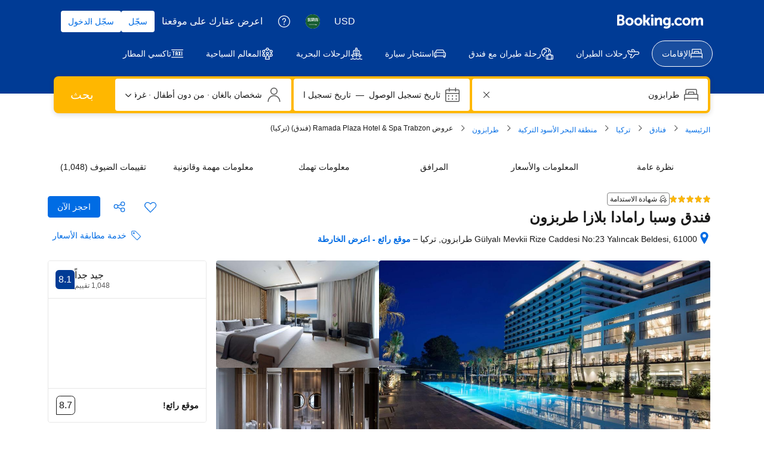

--- FILE ---
content_type: text/html; charset=UTF-8
request_url: https://www.booking.com/hotel/tr/ramada-plaza-amp-spa.ar.html
body_size: 1812
content:
<!DOCTYPE html>
<html lang="en">
<head>
    <meta charset="utf-8">
    <meta name="viewport" content="width=device-width, initial-scale=1">
    <title></title>
    <style>
        body {
            font-family: "Arial";
        }
    </style>
    <script type="text/javascript">
    window.awsWafCookieDomainList = ['booking.com'];
    window.gokuProps = {
"key":"AQIDAHjcYu/GjX+QlghicBgQ/7bFaQZ+m5FKCMDnO+vTbNg96AEjXDd5GG2UH21aRSEdOOwEAAAAfjB8BgkqhkiG9w0BBwagbzBtAgEAMGgGCSqGSIb3DQEHATAeBglghkgBZQMEAS4wEQQMJRvj6KHN1SZDyy/bAgEQgDuB43sNIUY3n1BtkX7MJggT1sT3DunwpTm7Vis+NY8Ug+2LuSOB5YQEK8OE4REU0M09ckOEhHSpn/2kHw==",
          "iv":"D5495ACuugAABlda",
          "context":"/YP9cMNnFNRprqOnwaIn44WPhUYkDHCscu3V7JsUrM8TIVHyb4NIA9toY4SnVHqJvI0bS1qgWOLP4d0v1qwAcZAsY2G/qFWJowXhkJ2S0S7u5FpfToY9P+73+BAEVnPK+UfKDxmf9i+QURWG8fYzodrMbmWY3KvMnvp51nehBZB4xGsycD/7nhjwZ9NIpdxjevzZFgWlXBuyEfqh3gdQpQo+YR0NlD6LZxO4oI6uXFkPx82O6+NNumjTYH/UL4f56OmHkU8dYdncBWhbb5StpMC3+Ivv3LdUGLnW0i9U5xbuRk/Ts5mz8Ou/d6wDq7VrbreVngAw1Pixr2ojE11DKEChl9BFlYma6iq7zdW1mVei2nA="
};
    </script>
    <script src="https://d8c14d4960ca.337f8b16.us-east-2.token.awswaf.com/d8c14d4960ca/a18a4859af9c/f81f84a03d17/challenge.js"></script>
</head>
<body>
    <div id="challenge-container"></div>
    <script type="text/javascript">
        AwsWafIntegration.saveReferrer();
        AwsWafIntegration.checkForceRefresh().then((forceRefresh) => {
            if (forceRefresh) {
                AwsWafIntegration.forceRefreshToken().then(() => {
                    window.location.reload(true);
                });
            } else {
                AwsWafIntegration.getToken().then(() => {
                    window.location.reload(true);
                });
            }
        });
    </script>
    <noscript>
        <h1>JavaScript is disabled</h1>
        In order to continue, we need to verify that you're not a robot.
        This requires JavaScript. Enable JavaScript and then reload the page.
    </noscript>
</body>
</html>

--- FILE ---
content_type: text/css
request_url: https://cf.bstatic.com/static/css/hotel_base_cloudfront_sd.iq_rtl/e0820cb68e82d6e615027ad34feeb9535b6d4576.css
body_size: 40871
content:
.u-display-block{display:block}.u-display-inline{display:inline}.u-display-inline-block{display:inline-block}.u-position-relative{position:relative}.u-position-absolute{position:absolute}.u-margin-0{margin:0}.u-margin-top-5{margin-top:5px!important}.u-margin-top-15{margin-top:15px!important}.u-margin-bottom-15{margin-bottom:15px!important}.u-margin-bottom-5{margin-bottom:5px!important}.u-overflow-hidden{overflow:hidden}.u-clearfix:before,.u-clearfix:after{content:"";display:table}.u-clearfix:after{clear:both}a.u-font-weight-bold,.u-font-weight-bold{font-weight:bold}a.u-font-weight-normal,.u-font-weight-normal{font-weight:normal}.u-text-align-start{text-align:right}.u-text-align-end{text-align:left}.u-text-align-center{text-align:center}.u-pull-start{float:right}.u-pull-end{float:left}.rtlcss .u-phone{direction:ltr;unicode-bidi:-webkit-isolate;unicode-bidi:-moz-isolate;unicode-bidi:-ms-isolate;unicode-bidi:isolate;white-space:nowrap}.dir-rtl{direction:ltr}.dir-ltr{direction:rtl}.hideme{display:none}.highlighted_facilities_reinforcement{font-size:11px;color:#008009;display:block;margin-top:3px}.highlighted_facilities_reinforcement span{background:url("//cf.bstatic.com/static/img/experiments/sprite_facilities_reinforcements-transparency-5/bd5ecf37c6bc078c4ec925298f6c7627988b0c40.png") right top no-repeat;display:inline-block;padding-right:22px;margin-left:2px;line-height:20px}span.highlighted_facilities_93{background-position:100% -22px}span.highlighted_facilities_20{background-position:100% -47px}span.highlighted_facilities_79{background-position:100% -73px}span.highlighted_facilities_11{background-position:100% -131px}span.highlighted_facilities_108,span.highlighted_facilities_109,span.highlighted_facilities_110,span.highlighted_facilities_111,span.highlighted_facilities_112,span.highlighted_facilities_113,span.highlighted_facilities_121,span.highlighted_facilities_122,span.highlighted_facilities_500{background-position:100% -157px}span.highlighted_facilities_75{background-position:100% -182px}span.highlighted_facilities_room_size{background-position:100% -515px}span.highlighted_facilities_free_internet{background-position:100% -550px}.jq_tooltip{cursor:help}a.jq_tooltip{cursor:pointer}#hotelTmpl .urgency_message_red,#b2hotelPage .urgency_message_red{color:#a30000;border:none!important}.call_to_action--wide{margin-top:10px;width:100%}.sticked{position:fixed!important;top:0}.b-button_secondary{background-color:var(--bui_color_white);border:1px solid #0071c2;color:#0071c2;font-weight:normal;-webkit-box-shadow:none;box-shadow:none}.b-button_secondary:hover{background-color:var(--bui_color_white);border-color:#003580;color:#333;-webkit-box-shadow:none;box-shadow:none}.b-button_secondary .b-button__text{color:#0071c2}.b-button_secondary:hover .b-button__text{color:#333}.b-button_small{line-height:normal}.bui-tooltip{z-index:1010}.location_score_tooltip{display:none}p.address_clean{margin-left:1em;font-style:normal;margin-top:4px}.wrap-hotelpage-top__book{margin-right:10px}.wrap-hotelpage-top__book .b-button{margin-top:17px;vertical-align:baseline}#hcta{overflow:visible}#hcta:hover{background-color:#003580;cursor:pointer}.hp__hotel_ratings{vertical-align:middle;position:relative;top:1px}.hp__hotel_ratings__stars{display:inline-block;position:relative;top:-3px;text-decoration:none}.property_share_wrapper{display:inline-block;margin-left:4px;margin-right:0}.property_wishlist_widget_wrapper{display:inline-block}.book_now_button_handler+.topbook_pricematch #rate_guarantee{float:left}.hp-lists{background:#ebf3ff;text-align:center;margin:10px 0;margin-top:0;padding:20px 0 10px 0;border-radius:3px}.hp-lists-reserve #top-book,.hp-lists-reserve .top-book-form{float:none!important;position:static!important;padding:0}.hp-lists-reserve .b-button{width:90%;margin:10px 0 12px 0;padding:7px 6px}.hp-lists .lists-hotel-dropdown-alternative{display:none}.hp-lists-save{margin:0;background:0;color:#0071c2;font-weight:bold;outline:0;cursor:pointer;padding:8px 30px 8px 8px;border-radius:2px;width:90%;text-decoration:none;position:relative;font-size:13px;border:1px solid #0071c2}.hp-lists-save:hover{border-color:#003580;background:var(--bui_color_white);color:#333}.hp-lists-save-icon{font-size:12px;position:absolute;top:50%;margin-top:-6px;right:10px}.hp-lists-loader{position:absolute;right:128px;margin:0!important}.hp-lists-counter{font-size:12px;color:#878787;margin:8px 0 0 0;text-align:center}.hp-lists-save.saved_in_wl{font-size:12px;font-weight:bold;color:#0071c2}.hp-lists-save--saved:hover,.hp-lists-save.saved_in_wl:hover{color:#333}.hp-lists-info{font-size:14px}.hp-lists-link{display:block;font-size:14px;text-align:center}.hp-lists-info-header{margin:8px 0 5px 0;line-height:18px;text-align:center}.hp-lists-login,.hp-lists-share{margin:10px 0 -10px;padding:10px;background:#ededed;border-top:1px solid #ddd;font-size:12px;text-align:center}.hp-lists-login-header{margin:0 0 10px;font-weight:bold}.wishlist-added-to-name-link:hover{color:#333}.hp-lists-reserve .wrap-hotelpage-top__book{margin:0}.hp-lists--save-wl-below-ph{padding:0;margin-bottom:0;background:transparent;padding-top:var(--bui_spacing_2x)}.hp-lists--save-wl-below-ph .hp-lists-save{width:100%}.hp-lists-save.hp-lists-save--saved-plus{padding:8px 8px 8px 8px;font-size:13px}.brand_logo_solo{text-align:center;padding:10px 0;border:1px solid #ebf3ff;border-radius:3px;margin-bottom:10px}#searchboxInc{clear:both}.property_highlights_left{border:1px solid #ebf3ff;border-radius:3px;background:#fafcff;margin-bottom:10px;font-size:1.1em;padding:14px 12px 8px 8px}.property_highlights_left .ge-plus-lightbox-icon{width:100%;text-align:left;display:block}#left .property_highlights_left span,#left .property_highlights_left p{margin-right:0}#left .property_highlights_left p,.property_highlights_left .hp_usp_landmarks{padding-right:0}.property_highlights_left .filter_highlights_title{font-weight:400;font-size:1.6em;margin:0 0 10px}.property_highlights_left .filter_api_subtitle{padding-top:3px}.property_highlights_left i.b-sprite{top:-5px;position:relative;margin-left:2px}.property_highlights_left .hp_usp_landmarks{padding-left:0;margin-left:0;padding-bottom:5px;max-width:100%}#hotelTmpl{margin-top:5px}#faq_area{padding:10px;border-radius:3px;text-shadow:-1px 1px 0 var(--bui_color_white);border:1px solid #fafcff;margin-top:10px;margin-bottom:10px;font-size:1.2em}.hd{margin:0 0 5px 0;padding:2px 0;font-weight:bold}.faq_group{padding:0;margin:0;zoom:1;overflow:hidden}.faq_link{margin:0 0 3px 0;list-style:none}a.hp-faq-link,a.hp-faq-link:link,a.hp-faq-link:visited,a.hp-faq-link:hover,a.hp-faq-link:active{color:#0071c2;border-bottom:1px dotted #0071c2;font-weight:normal;text-decoration:none;cursor:pointer}a.hp-faq-link:visited{color:#838383;border-bottom:1px dotted #bad4f7}a.hp-faq-link:hover{color:#febb02;border-bottom:1px dotted #febb02}a.hp-faq-link:active{color:#a30000;border-bottom:1px dotted #a30000}a.hp-faq-btn{display:block;font-weight:normal!important;text-align:center;margin-top:10px;color:#0071c2;text-decoration:none}a.hp-faq-btn-fix:focus{color:#202020;background:var(--bui_color_white)}a.hp-faq-btn:hover{color:#202020}.faq_detail{background:var(--bui_color_white);padding:15px 20px}#b2hotelPage .modal-wrapper{border-radius:5px;border:0;top:10%}.faq_detail .active{display:block!important}.faq_detail .hidden{display:none!important}.faq-modal-open#b2hotelPage{position:relative}.faq-modal-open#b2hotelPage .modal-wrapper{position:absolute}.hp-sidebar-block{margin:0 0 10px;border-radius:6px;border:1px solid #ebf3ff}.hp-sidebar-header{font-size:15px;font-weight:bold;background-color:#ebf3ff;padding:10px;margin-bottom:12px}.hp_sidebar_usp_box{margin:0 0 10px;border-radius:3px;border:1px solid #ebf3ff}.hp_sidebar_top_ranked{position:absolute;bottom:35px;right:-286px;width:232px;padding:15px;background:#fafcff;border:1px solid #ebf3ff;line-height:1.3;font-size:13px;color:#666;border-radius:3px}.hp_sidebar_top_ranked p{margin:0}@media(max-width:1115px){.hp_sidebar_top_ranked{width:202px;right:-254px}}.hp_usp_filter_api_icon [class^= bicon-]{display:inline-block;font-size:25px}.hp_usp_filter_api_icon.hp_usp_filter_api_icon_food [class^= bicon-]{font-size:23px}.bb-reviews__icon{font-size:14px;margin-left:10px}.big_review_score_wifi_subscore,.big_review_score_wifi_subscore:link,.big_review_score_wifi_subscore:visited{clear:both;display:block;font-weight:normal;padding:8px 0 0;text-decoration:none}.big_review_score_wifi_subscore--free{color:#008009;font-weight:bold;padding-right:4px}div.althotelsDiv2.featured_reviewer p.althotelsReview2{margin-bottom:10px!important}div.althotelsDiv2.featured_reviewer p.altHotelsReviewer2{font-size:12px!important;padding:0 28px 10px 5px!important;font-family:BlinkMacSystemFont,-apple-system,Segoe UI,Roboto,Helvetica,Arial,sans-serif}#reviewFloater.fixed_review_container_not_ready{visibility:hidden;opacity:0}.fixed_review_container{width:18em}.fixed_review_container .featured_reviewer{height:150px}#hotelTmpl .reviewFloater p.althotelsReview2.fixed_review_height{height:130px;vertical-align:middle;display:table-cell;padding-top:0!important;padding-bottom:0!important;margin-top:0!important;margin-bottom:0!important}#hotelTmpl .reviewFloater p.fixed_review_height.fixed_review_top_align{height:100px;display:block;padding-top:8px!important}.fixed_review_user{height:45px;vertical-align:middle;display:table-cell}#photos_distinct.b_nha_hotel_small_images{clear:right;padding-top:0}.b_nha_hotel_small_images .hotel_thumbs_sprite{margin:0 0 .291em .2em}.reviews_slide_thumb_cover{background-size:cover}#hotelTmpl .nha_large_photo_reviewFloater .hotel_large_photp_score{background-color:var(--bui_color_white)}#hotelTmpl .nha_large_photo_reviewFloater .hotel_large_photp_score{-webkit-box-sizing:border-box;-moz-box-sizing:border-box;box-sizing:border-box;padding:10px;float:left;width:100%;margin-bottom:10px}.nha_large_photo_reviewFloater{position:relative;margin-top:-350px;z-index:3}.nha_large_photo_reviewFloater .icon_user_back_container{clear:both;width:18em!important;overflow:hidden}.nha_large_photo_reviewFloater .big_review_score_detailed{width:100%;float:left;clear:both;margin-bottom:0}.nha_large_photo_reviewFloater .altHotelsReviewer2{padding-bottom:10px!important}#hotel_main_content.nha_large_photo_main_content{position:relative;zoom:1}.nha_large_photo_extra_height .nha_large_photo_reviewFloater{margin-top:-450px}.nha_large_photo_main_content .hp_gallery_badges_container{top:5px;position:relative;z-index:10;left:0;text-align:left}.nha_large_photo_main_content .new_hotel{font-size:15px}.change_large_image_on_hover:hover{opacity:.5;filter:alpha(opacity=50)}.hotel_thumbs_sprite{display:inline-block;margin:0 0 4px 4px;width:40px;height:40px;vertical-align:top;float:right;overflow:hidden}#photos_distinct{padding-top:10px;padding-right:1px;overflow:hidden;zoom:1}.b_nha_hotel_small_images .hotel_thumbs_sprite.selected_thumb{border:1px solid var(--bui_color_white);width:40px;height:40px;-webkit-box-sizing:border-box;-moz-box-sizing:border-box;box-sizing:border-box;outline:3px solid #5bbaff}#photos_distinct.b_nha_hotel_small_images.hp_thumbgallery_with_counter{padding:3px 3px 0 0;margin-right:-3px}#hotelTmpl .reviewFloater p.fixed_review_height.fixed_review_top_align.review_content{padding-top:6px!important;margin-bottom:3px!important}.althotelsDiv2 .review_content span{font:normal small/1.2 BlinkMacSystemFont,-apple-system,Segoe UI,Roboto,Helvetica,Arial,sans-serif;display:block}.reviews-carousel{position:relative;width:18em;overflow:hidden;-webkit-touch-callout:none;-webkit-user-select:none;-moz-user-select:none;-ms-user-select:none;user-select:none}.reviews-carousel-scroll{width:190em;overflow:hidden;-webkit-transition:margin 400ms ease;transition:margin 400ms ease}.reviews-carousel .althotelsDiv2{width:18em;padding:0;float:right;clear:none;opacity:0;zoom:1;-webkit-transition:opacity 500ms ease;transition:opacity 500ms ease}.reviews-carousel .althotelsReview2{min-height:46px;padding:.7em 1.3em 20px 1.3em!important}.reviews-carousel .altHotelsReviewer2{padding:0 45px 0 1.3em!important}.reviews-carousel .althotelsDiv2:first-of-type{opacity:1;filter:alpha(opacity=100)}.reviews-carousel-control{position:absolute;top:26px;right:0;height:40px;width:1em;border-radius:2em 0 0 2em;background-color:var(--bui_color_white);cursor:pointer;opacity:.85;filter:alpha(opacity=85);zoom:1}.reviews-carousel-control-right{right:auto;left:0;border-radius:0 2em 2em 0}.reviews-carousel-control span{position:absolute;display:block;top:14px;left:-4px;border:6px solid transparent;border-color:transparent var(--bui_color_action_foreground) transparent transparent;height:0;width:0;overflow:hidden}.reviews-carousel-control-left span{left:auto;right:-4px;border-color:transparent transparent transparent var(--bui_color_action_foreground)}.reviews-carousel-hover{background-color:var(--bui_color_action_background)}.reviews-carousel-hover .reviews-carousel-arrow-right{border-color:transparent var(--bui_color_white) transparent transparent}.reviews-carousel-hover .reviews-carousel-arrow-left{border-color:transparent transparent transparent var(--bui_color_white)}.althotelsDiv2{display:block;clear:both;margin-top:0!important;padding:0 .7em 0 .7em;text-align:right;background:#ebf3ff}.althotelsReview2{margin-bottom:1.3em!important;padding:.7em 0 20px 0!important;word-wrap:break-word;overflow:hidden}.altHotelsReviewer2{position:relative;z-index:10;padding:0 40px 0 0!important;font-size:83%}#reviewFloater .reviews-carousel-container{position:relative;clear:both}#reviewFloater .reviews-carousel-container .reviews-floater-collapse{bottom:-8px;top:auto}.sr-only{border:0;clip:rect(0,0,0,0);height:1px;margin:-1px;overflow:hidden;padding:0;position:absolute;width:1px}.althotelsDiv2.althotelsDiv2--redesign{background:var(--bui_color_white)}.reviews-carousel.reviews-carousel--redesign .reviews-carousel-control{width:var(--bui_spacing_6x);height:36px;top:50px;border-radius:0;background-color:transparent;opacity:1}.reviews-carousel.reviews-carousel--redesign .reviews-carousel-control:hover{background-color:rgba(0,0,0,0.12)}#hotelTmpl .reviewFloater p.fixed_review_height.fixed_review_top_align.review_content.althotelsReview2--redesign{padding-top:var(--bui_spacing_3x)!important;margin-right:var(--bui_spacing_3x);margin-left:var(--bui_spacing_3x)}.althotelsDiv2.featured_reviewer .icon_user_back_container.icon_user_back_container--redesign{padding:var(--bui_spacing_2x) var(--bui_spacing_4x) var(--bui_spacing_2x) var(--bui_spacing_2x)}.rtlcss .althotelsDiv2.featured_reviewer .icon_user_back_container.icon_user_back_container--redesign{padding:var(--bui_spacing_2x) var(--bui_spacing_4x) var(--bui_spacing_2x) var(--bui_spacing_2x)}.reviews-carousel-control .reviews-carousel-arrow-right--redesign{margin-top:6px;margin-right:-webkit-calc(var(--bui_spacing_3x) * -1);margin-right:calc(var(--bui_spacing_3x) * -1)}.reviews-carousel-control .reviews-carousel-arrow-left--redesign{margin-top:6px}.rtlcss .reviews-carousel-arrow-right--redesign,.rtlcss .reviews-carousel-arrow-left--redesign{-webkit-transform:scaleX(-1);-ms-transform:scaleX(-1);transform:scaleX(-1)}.hotelchars .description{margin:.6em 0}.hotelchars .description h4{clear:right;margin-bottom:5px}.hotelchars .description ul{margin:0 .6em 1.2em 0;padding:0 .6em 0 0}.hotelchars .description br{line-height:50%}#summary{font-size:14px}.hotelchars .description h3{margin:.6em 0 .15em;color:#838383;border-bottom:1px solid #fafcff}.hotelchars .description h3 span{top:.2em;line-height:1em}.hotelchars .description h3{border-bottom-width:0}.hotelchars .description p{margin:0}.hotelchars iframe{margin-bottom:1.2em}.lock_icon{width:20px;height:27px;background:url("//cf.bstatic.com/static/img/hotel/lock_price_sprite/daaebaa68f1d0ba12a74481f71cceb81c57dc5e6.png") no-repeat 100% 0;position:absolute;top:11px;right:15px}.hp_district_endorsements_lowercase .hp_district_endorsement_item{text-transform:lowercase}.hotel_meta_style{line-height:1.4}.hp-desc-highlighted{font-weight:bold}.hp_rt_input.no_wrap_cjk{white-space:nowrap}.bookNowWrap .hp_rt_input{white-space:normal;width:100%;min-width:150px}.read-easy{font-family:BlinkMacSystemFont,-apple-system,Segoe UI,Roboto,Helvetica,Arial,sans-serif!important;color:#666!important}#additional_fees_msg{border-color:#fafcff;background-color:#fafcff}.deal-rate-show-public-price .rackrate,.deal-rate-show-public-price .rooms-table-room-price{clear:both}.deal-rate-show-public-price.deal-rate .rooms-table-room-price{padding:1px 22px 1px 0;font-size:1.1em}.deal-rate-show-public-price.cug-deal-rate .rooms-table-room-price{color:#838383;background:url("//cf.bstatic.com/static/img/deals/sprites_secret_deal/e435e8ab9823e0343dbff345ff9018666da08ebe.png") 100% 1px no-repeat}.deal-rate-show-public-price.genius-rate-block .rooms-table-room-price{color:#ff8000;background:url("//cf.bstatic.com/static/img/deals/sprites_genius_rates/dd903d4cfdf5a8178027150c1e1f8136e240df63.png") 100% 1px no-repeat}.deal-rate-show-public-price.deal-rate .deal-public-price-rackrate{font:small/1.2 BlinkMacSystemFont,-apple-system,Segoe UI,Roboto,Helvetica,Arial,sans-serif;font-weight:bold;color:#008009}.deal-rate-show-public-price .rooms-table-room-price{margin:2px 0 5px 0}.deal-rate-show-public-price>br{clear:both}.roomDefaultUseDiscount.deal-rate-show-public-price .rooms-table-room-price{margin-top:17px}#booking-summary .total-price{display:block;font-size:22px;margin:3px 0 5px;color:#0071c2;white-space:nowrap}#maxotel_rooms.booking_summary .book_now_best_price_reinforcement{padding-top:10px;margin-bottom:7px}#maxotel_rooms.booking_summary #booking-summary .book_now_best_price_reinforcement{padding-top:0}.gently_select_rooms_container{position:relative;float:right;width:100%;opacity:0;display:none}.gently_select_rooms_reminder{position:absolute;bottom:17px;right:50%;width:200px;margin-right:-100px;padding:10px 10px 15px;text-align:center;background:#ffc489;border:1px solid #cd8900;border-radius:1px;-webkit-box-sizing:border-box;-moz-box-sizing:border-box;box-sizing:border-box}.gently_select_rooms_reminder span{position:absolute;right:50%;bottom:-9px;margin-right:-7px;width:15px;height:9px;border:0;background:url("//cf.bstatic.com/static/img/tooltip_arrow/a23598d096d152b6e9006f70c2eafea0ec72b535.png") no-repeat}.gently_select_rooms_reminder p{font-size:1em;white-space:normal;color:#545454}.genius-recommended-rooms{margin:10px 0;border-radius:3px;border:1px solid #ebf3ff;overflow:hidden;display:table}.genius-recommended-rooms .gr-room-conditions{padding:3px 20px 10px 60px;line-height:1.2;position:relative}.genius-recommended-rooms .gr-room-conditions span{color:#838383;font-weight:400!important}.genius-recommended-rooms .gr-room-conditions .hp_policy_left_padding{padding-right:0;width:100%;position:static}.genius-recommended-rooms .gr-room-conditions .policy_bullet_wrapper{display:none!important}.genius-recommended-rooms .gr-room-conditions .policy_name_tt{top:auto;left:3px;bottom:3px}.genius-recommended-rooms tr:last-child .gr-room-conditions{padding-bottom:0}.genius-recommended-rooms .gr-room-price{text-align:left;white-space:nowrap}.rooms_table_usp{margin-top:1.5em;min-height:15px}.rooms_table_usp_inner{background:url("//cf.bstatic.com/static/img/experiments/tick-75/290e24aaff300ef3450e6814ebd76b66188406e1.jpg") no-repeat calc(100% - 7px) 10px;display:inline-block;padding:15px 37px 5px 7px;vertical-align:text-top!important}#roomsForm .rooms_table_usp_inner{color:#333;font-weight:normal;text-decoration:none}.roomMaxPersons,.roomPrice,.roomMultiRoomPrice{padding:0!important}.listticker{list-style-type:none;padding:0!important;margin:.5em 0 0 0!important;min-height:3em;height:auto}.ja td.roomPrice{min-width:190px}.ja td.roomPrice .style_tax{display:inline}td.roomPrice span.rackrate:before,td.roomPrice span.rackrate:after{content:"";display:table}td.roomPrice span.rackrate:after{clear:both}.roomstable td .roomDefaultUse{height:auto}.rt_price_with_taxes td.roomPrice{min-width:190px}.rt_price_with_taxes td.roomPrice .roomDefaultUse{margin-bottom:5px}#blockdisplay1.hp-consistent-vertical-rhythm .rooms_table_usp{margin-top:1em}#blockdisplay1.hp-consistent-vertical-rhythm #availability_target{margin-top:0;padding-bottom:10px}#blockdisplay1.hp-consistent-vertical-rhythm #maxotel_rooms.rt_no_dates,#blockdisplay1.hp-consistent-vertical-rhythm #available_rooms{margin-bottom:.5em}#blockdisplay1.hp-consistent-vertical-rhythm{margin-bottom:0}.conditions_summary_run #bookNow1{text-align:right}th#price_highlight{background:#003580}th#price_highlight div.price_hl_inner{position:relative;padding:0;margin:0}th#price_highlight div.price_hl_box{position:absolute;right:0;top:100%;padding:0;margin:4px 0 0 0;width:100%;height:9px;background:url("//cf.bstatic.com/static/img/experiments/arr_highlight_price/f0a82effc383f034d34338abe88d458dd157c87c.png") no-repeat center bottom}tr#price_highlight_space td div.rt-room-info{margin-top:5px}th#price_highlight.multiple_nights{white-space:normal}.urt table.roomstable,.hotelchars .urt table.roomstable td.roomType,.hotelchars .urt table.roomstable td.ftd{border:0}table.roomstable{border-collapse:collapse}table.roomstable .nowrap{white-space:nowrap}table.roomstable .dblock{display:block}table.roomstable th{margin:0;padding:3px 8px;color:var(--bui_color_white);font-weight:bold}table.roomstable th.figure{text-align:right}table.roomstable th.price_figure{text-align:center}table.roomstable td{padding:6px}table.roomstable td.bb{border-bottom:1px solid #5bbaff}table.roomstable td.ratepolicy{font-size:88%}table.roomstable .maintr td{border-top:1px solid #5bbaff!important;border-collapse:collapse}.hotelchars table.roomstable{border-color:#5bbaff;margin:.6em 0 1.8em}.hotelchars table.roomstable td,.hotelchars table.roomstable th{border-right:1px solid #5bbaff}.hotelchars table.roomstable th{background-color:#bad4f7;padding:6px 8px}.hotelchars table.roomstable>thead>tr>th{background-color:#4c76b2}.roomArea .roomstable{width:100%}.roomArea th{white-space:nowrap}.roomArea th.canwrap{white-space:normal}.roomArea .roomType{width:100%}table#maxotel_rooms{margin-bottom:0}tr.extendedRow td{padding:0!important}tr.extendedRow div{border:1px solid #febb02;background-color:#fff8f0;padding:.6em;margin:0 .6em .6em}tr.extendedRow div table,tr.extendedRow div td{border:none!important}tr.extendedRow div td{padding:3px 8px 0!important}tr.extendedRow div p{margin:0 0 .6em!important}tr.extendedRow div ul{margin-top:.5em;margin-bottom:.5em}tr.extendedRow img{width:90px;margin-left:.6em;margin-bottom:.6em}.blocktoggle{position:relative}.close_button_roomstable{float:left;display:block;top:7px;left:7px;background:url("//cf.bstatic.com/static/img/icons/icon_remove_sprite/fdeb2eaf9bec17cc6ac248ef8d405f6ed795305d.gif") no-repeat right 0;width:14px;height:14px;cursor:pointer;overflow:hidden}.close_button_roomstable:hover{background-position:100% -16px}div.info{border:none!important;padding:0!important;margin:5px 0!important}div.info span.or{text-transform:lowercase}#conditions_info{font-size:.85em;font-style:italic;font-weight:normal;color:var(--bui_color_white)}.b_safari tr.extendedRow{display:none}#bookNow1{vertical-align:top;background:0;padding:0 10px 10px 10px}table.rt_no_dates{width:100%;margin-top:1em}table.rt_no_dates td{padding:.7em}table.rt_no_dates td.ftd{width:100%}table.rt_no_dates td.occ_no_dates{text-align:center;border-right:0 none;border-left:1px solid #5bbaff}table.rt_no_dates td.occ_no_dates .with_kids{display:inline;white-space:nowrap!important}table.rt_no_dates td.rt_show_dates{white-space:nowrap}table.rt_no_dates th.checkin-out-interval-1{white-space:normal}.roomstable.__big-buttons td{padding:20px .7em 10px}.roomstable.dr_rt_no_dates.__big-buttons td{padding:6px}.dr_rt_no_dates .occ_no_dates{white-space:nowrap}.roomstable.__big-buttons .rt_show_dates{padding:11px 6px 5px}.roomstable.__big-buttons .rt_show_dates .b-button{cursor:pointer}#maxotel_rooms{border-collapse:collapse}#maxotel_rooms.rt_no_dates{border-bottom:1px solid #5bbaff}#maxotel_rooms span.price_button{background-color:#0071c2;background-clip:padding-box;border:2px solid var(--bui_color_white);border-radius:8px;-webkit-box-shadow:-1px 1px 1px #ccc;box-shadow:-1px 1px 1px #ccc;filter:progid:DXImageTransform.Microsoft.Shadow(color='#CCCCCC',direction='120',strength='1');color:var(--bui_color_white);cursor:pointer;font-size:1em;font-weight:normal;padding:.15em .75em;margin-left:1em}#maxotel_rooms span.price_button:hover{background-color:#003580;-webkit-transition:all .1s ease-in-out;transition:all .1s ease-in-out}.important_text{color:#c00;font-weight:bold}.top_scarcity{display:block;clear:left;margin:10px 0}.top_scarcity .thisRoomAvailabilityNew{display:block;margin:0;font-weight:bold}.ico_policy_info{position:relative;padding-left:20px;margin-left:2px;font-size:11.5px}div.ico_policy_info span.policy_name_tt{position:absolute;top:0;left:0;cursor:help;line-height:1.4em;display:block;background:url("//cf.bstatic.com/static/img/experiments/ico_i_rt/79c770ffb3db84ff93c19d6b1ed1f7d74886e7d4.png") no-repeat top right;height:15px;width:15px}.green_condition{color:#008009;font-weight:bold;border-bottom:0;cursor:auto}div.ico_policy_info span{-moz-hyphen:auto}.ico_policy_info .room-policy-spacer{height:14px}.plus_kids{line-height:16px;margin-left:2px;font-size:1.1em}.roomDefaultUse{height:2.2em;padding:.3em .6em;white-space:nowrap}.deal-rate-show-public-price.roomDefaultUse,#blockdisplay1 .cug-deal-rate{height:auto}.roomDefaultUseDiscount{height:5.5em}.roomMaxPersons .roomDefaultUse{white-space:normal}.roomPrice .roomDefaultUse{text-align:left;font-weight:bold;color:#008009}.thisRoomAvailabilityNew{font-size:88%;color:#a30000;margin:0 .6em .6em .3em}#bookNow1 .bookNowWrap{padding-top:10px}.hp-rt-room-price.cug-deal-rate .deals-module-text{font-family:inherit;font-weight:700;text-decoration:none;color:#333;display:block}#hp_availability_style_changes .availForm{clear:both;display:block;padding:1.25em 1.2em}#hp_availability_style_changes .containh2{border-radius:3px 3px 0 0;background-color:#fafcff;padding:.75em 8px 0}#hotelpage_availform p.ge-av-no-dates-message{font-weight:normal}#hp_availability_style_changes .rooms_table_usp{display:none}#hp_availability_style_changes .containh2{position:relative}#hp_availability_style_changes #maxotel_rooms{margin-top:0}#hp_availability_style_changes #groupRoomsTableHeader2{border-top:0;padding:var(--bui_spacing_2x) 0;margin:0;background-color:transparent}#hp_availability_style_changes #groupRoomsTableHeader2.hprt-table-avai-rt-hr{background-color:transparent}#hp_availability_style_changes #hotelpage_availform:after{content:" ";visibility:hidden;display:block;height:0;clear:both}#hp_availability_style_changes .but{text-align:right!important;float:left;margin-left:2em;width:auto!important;clear:none;padding:0;margin-top:18px}#hp_availability_style_changes .but{margin-top:6px}#hp_availability_style_changes .but{text-align:right!important;float:left;margin-left:2em;width:auto!important;clear:none;padding:0}#hp_availability_style_changes.has-no-rooms{padding-top:.75em}.nha_apt_divider .nha_apt_divider_tr{border-top:2px solid #5bbaff!important}.iconfont_wrapper [class^="bicon-"],.iconfont_wrapper [class*=" bicon-"]{margin-left:4px;font-size:16px}.bookNowWrap .b-button:focus{outline:0 none}.rt__room-detail{-webkit-transition:background-color ease 500ms;transition:background-color ease 500ms}.rt__room-detail--highlighted{background-color:#ebf3ff}.roomType--highlight{background:#fafcff}.rt__room-detail--legibility .bed-types-wrapper,.rt__room-detail--legibility .appartment-bed-types-wrapper,.rt__room-detail--legibility .hp-rt-recently-booked{margin:16px 0}.rt__room-detail--legibility .highlighted_facilities_reinforcement{margin-bottom:13px}.rt__room-detail--legibility .top_scarcity{margin-bottom:11px}#rooms_table .rt__room-detail .short-room-desc,.hprt-table .hprt-block .short-room-desc{margin-bottom:1.5em;opacity:.7}.hprt-table .hprt-block .short-room-desc{margin-right:5px}.green_condition.breakfast_included_policy{font-weight:normal}i.rt_room_type_ico{font-size:11px;color:#ff8000;width:10px;height:12px;display:inline-block}.hprt-table-cell.hprt-block--genius-room-selected{background-color:#ebf3ff}.hprt-block--genius-room-selected .hprt-block.reserve-block-js .hprt-table-cell__badge{display:block}.select_room_tooltip_alert_container{position:relative;right:-10px;width:100%;opacity:0;display:none;z-index:999}.select_room_tooltip_alert_reminder{position:absolute;top:-45px;left:-165px;width:150px;padding:10px 10px 15px;text-align:center;background:#ffebeb;border:1px solid #a30000;border-radius:1px;-webkit-box-sizing:border-box;-moz-box-sizing:border-box;box-sizing:border-box;font-weight:bold}.select_room_tooltip_alert_reminder span:after,.select_room_tooltip_alert_reminder span:before{left:100%;top:50%;border:solid transparent;content:" ";height:0;width:0;position:absolute;pointer-events:none}.select_room_tooltip_alert_reminder span:after{border-color:rgba(255,168,168,0);border-left-color:#ffebeb;border-width:10px;margin-top:-10px}.select_room_tooltip_alert_reminder span:before{border-color:rgba(225,16,16,0);border-left-color:#a30000;border-width:11px;margin-top:-11px}.select_room_tooltip_alert_reminder p{font-size:1em;white-space:normal;color:#a30000}.hp-room-table__filter{padding:0;border:0;margin:0}.hp-room-table__filter legend{margin-top:0;padding:0;color:var(--bui_color_foreground)}.lightbox-book-this-room-container{background:#fafcff;border-top:1px solid #fafcff;padding:25px 15px;margin:0 -15px -40px -15px;border-bottom-right-radius:5px;border-bottom-left-radius:5px}.lightbox-book-this-room-container.xl_photo{margin-top:1em}.book-this-room-information{overflow:auto}.lightbox-reserve-button{padding-top:10px;margin-top:10px;border-top:1px solid #fafcff;text-align:left}.book-this-room-conditions{max-width:600px;float:right}.book-this-room-price{float:left;text-align:left}.reserve_room_special_conditions{border-bottom:1px dashed #003580}.hp-section-container #hp_important_info_box{margin-top:0!important}.positive_policy_free.contains_free_row{padding-top:5px!important}#hp_policies_box .description .hp-free-facility-row{color:var(--bui_color_white);background:#008009;display:inline-block;padding:5px;margin:0 0 2px 0;width:auto}#hp_important_info_box .imporant_info_highlight{margin:0;padding:var(--bui_spacing_4x) var(--bui_spacing_4x) var(--bui_spacing_4x) var(--bui_spacing_6x);font-size:14px;border:0}.imporant_info_highlight .description p{margin:15px 0 0 0}.hp-section-container .imporant_info_highlight.hp-section{font-size:14px}.hp-section-container .imporant_info_highlight.hp-section .description{margin:.6em 0}.hotelchars .descriptionsContainer .description{border-bottom:1px solid #febb02;padding-bottom:1.2em}.hotelchars .descriptionsContainer .description:last-child{border-bottom:0}.hotelchars .descriptionsContainer p{margin-right:11.4em;padding-top:.71em}#blockdisplay1.hp-consistent-vertical-rhythm .imporant_info_highlight{margin-top:3.125em;margin-bottom:.5em}#blockdisplay1.hp-consistent-vertical-rhythm .descriptionsContainer .description:last-child{margin-bottom:0;padding-bottom:0}.hp_region_attractions{clear:both;display:none}.hp_region_attractions__container{background-color:#fafcff;margin:20px 0;padding:12px 1%;border-radius:3px}.hp_region_attractions h3{font-size:1.5em;margin:0 1% 10px 0}.hp_region_attractions_item{float:right;width:31.3%;margin:0 1%}.hp_region_attractions_item_photo{height:200px;background-position:top center;background-repeat:no-repeat;margin:0 0 .5em}.hp_region_attractions_item h4{margin:0;font-weight:normal;font-size:1.1em}.hp_region_attractions_item_distance{color:#5bbaff;margin:0 0 .5em;display:block}.hp_region_attractions_item p{width:95%;margin:0 0 .5em}#usp-hotelpage-main-col #uspsbox h2{display:none}#usp-hotelpage-main-col .content-wrapper{background-color:#ebf3ff;padding:2em 1em 0;border-top:1px solid #fafcff;border-bottom:1px solid #fafcff;border-radius:0 0 3px 3px}#usp-hotelpage-main-col .oneusp{display:table;width:45%;min-height:40px;margin:0 10px 20px 0;float:right;height:40px;min-height:40px}.rtlcss #usp-hotelpage-main-col .oneusp{margin-right:0}.usp_heading{color:#333;font-size:15px;font-weight:bold;display:table-cell;text-align:right;vertical-align:middle;padding-right:10px}.hp-usp-icon{display:table-cell;text-align:center;vertical-align:middle}#usp-hotelpage-main-col #usp_safe{margin-left:0}.hp-usp-icon{width:40px;height:40px;border-radius:50%;display:inline-block;position:absolute;right:-5px}.hp-usp-icon.usp-tick-icon{top:-10px}.hp-usp-icon i{color:var(--bui_color_white);font-size:14px;position:absolute;top:13px;right:12px}.usp-icon-deals{background:#97e59c}.usp-icon-manage-reviews{background:#bad4f7}.usp-icon-manage-reviews>svg{margin-top:8px;padding-top:4px}.usp-icon-staff-speak{background:#003580}.usp-icon-staff-speak i{right:13.5px}#usp-hotelpage-main-col{margin-top:2.125em;margin-bottom:1.125em}#usp-hotelpage-main-col.usp-hotelpage--chains{margin-top:0}#usp-hotelpage-main-col.usp-hotelpage--chains .containh2{padding:5px 10px 0}#usp-hotelpage-main-col.usp-hotelpage--chains .containh2 h2{padding:.5em .7em .5em .5em}#usp-hotelpage-main-col.usp-hotelpage--chains .content-wrapper{padding:1em 1em 0}#usp-hotelpage-main-col.var-2 .oneusp{-webkit-box-sizing:border-box;-moz-box-sizing:border-box;box-sizing:border-box}#usp-hotelpage-main-col.var-2 .oneusp{background:url("//cf.bstatic.com/static/img/experiments/hotel_page/usp-tick-with-circle-in-main-col/b39c6fae710c61a7b90f870a1534add5ee3d745e.png") no-repeat 100% 0;padding-right:45px;min-height:40px}#hp_policies_box{position:relative}.similar_alternative_hotels{padding:15px 15px 5px 15px;background:#fafcff;border:1px solid #ebf3ff;line-height:1.3;font-size:13px;color:#666;border-radius:3px;width:232px;position:absolute;-webkit-transform:translateZ(0);top:20px;right:-286px}@media(max-width:1115px){.similar_alternative_hotels{width:202px;right:-254px}}.similar_alternative_hotels p,.similar_alternative_hotels ul{margin:0;padding:0}.similar_alternative_hotels ul{list-style-type:none}.similar_alternative_hotels p{margin-bottom:10px;color:#212121}.similar_alternative_hotels li{margin-bottom:10px;padding-right:22px;background:0;position:relative}.similar_alternative_hotels a{text-decoration:none;color:#0071c2;font-weight:normal}.similar_alternative_hotels a:hover{color:#333}@media only screen and (max-width:950px) and (min-width:500px){.similar_alternative_hotels{width:30%}}.similar_alternative_hotels li i{display:block;width:16px;height:20px;position:absolute;top:2px;right:0}.similar_alternative_hotels .sbb_icon_price,.similar_alternative_hotels .sbb_icon_location,.similar_alternative_hotels .sbb_icon_reviews{background:url("//cf.bstatic.com/static/img/experiments/sprite_hp_vp_similar_but_icons/d9afa6fe1b9ab72653b3c25c06cc2c8077d40507.png") no-repeat 100% 0}.similar_alternative_hotels .sbb_icon_location{background-position:100% -20px}.similar_alternative_hotels .sbb_icon_reviews{background-position:100% -40px}.creditcard_noimg.no-image-payment{border:1px solid #fafcff;border-radius:3px;height:22px;margin:0 0 7px 9px}.description.b-collapse__collapsed .rc-full-description{display:none}.usp-icon-couple i{right:14px;font-size:19px;top:10px}.usp-icon-couple{background-color:#fcb4b4}.usp-icon-group i{right:12px;font-size:22px;top:8px}.usp-icon-group{background-color:#bad4f7}#seo_links_drawer .hp_useful_links_header{background:#ebf3ff;padding:15px 10px;margin:30px 0 0 0;clear:both;position:relative;cursor:pointer;border-radius:var(--bui_border_radius_200)}#seo_links_drawer .hp_useful_links_header h3{padding:0;margin:0;border-top:0}#seo_links_drawer .hp_useful_links{padding-top:20px}.hp_useful_links{background:0;margin-top:0;margin-right:10px;padding:0}.hp_useful_links .location_tab_right_col,.hp_useful_links .new_loc_transport_on,.hp_useful_links .ppc_ranked_cities_on_hotel_page{width:23%;margin:0 0 0 2%;float:right}.hp_useful_links .location_tab_right_col{width:48%}.hp_useful_links .location_tab_right_col .b_promotion_type_landmark{width:48%;margin:0 0 1em 2%;overflow:hidden;float:right}.hp_useful_links .b_promotion_type_airport{margin-bottom:10px}.hp_useful_links .location_tab_right_col .in_and_around h4,.hp_useful_links .in_and_around h4{margin:0 0 3px 0;font-size:1em!important}.hp_useful_links .location_tab_right_col .widesep{margin:0 0 1em 0;width:100%;float:none}.hp_useful_links .new_loc_transport_on,.hp_useful_links .ppc_ranked_cities_on_hotel_page{padding-top:10px}.hp_useful_links a{font-weight:normal}.hp_useful_links_header h3{font-size:21px;color:#333;font-weight:normal;padding-top:20px;border-top:1px solid #ebf3ff;margin-bottom:20px;padding-right:10px;margin-top:20px}.hp_useful_links_header b{font-size:13px;font-weight:normal;display:block;padding-top:5px}#new_alt_hotels .content{overflow:hidden}#new_alt_hotels img.hotelImg{float:right;margin-left:7px}#new_alt_hotels h3{border:0;margin:0 0 3px 0;padding:0}#new_alt_hotels h4{padding-right:5px}#new_alt_hotels span.address{font-size:1em}#new_alt_hotels .content p{margin-top:3px}#new_alt_hotels .clear{clear:both}#no_availability_msg #new_alt_hotels .alt_hotel_block{background-color:var(--bui_color_white);border-top:3px solid #fafcff;overflow:hidden;padding:5px 3px 5px 5px}.widesep{margin:1em 0}.in_and_around h4{font-size:1.1em!important;font-weight:bold;margin-bottom:0}.wide h4{font-size:1.6em!important;font-weight:normal;margin-top:0}.box .in_and_around li{padding:2px 0}.filter_highlights_title{text-align:right;margin:10px 6px 5px 0;font-weight:bold}.filter_api_subtitle{font-weight:bold;padding:5px 6px 3px 0;clear:both;margin:0;font-size:13px;display:block;color:#838383}.hp_usp_landmarks{font-weight:normal;padding:1px 6px;max-width:200px;display:block;clear:both}div.hp_explorer_entry_point{width:824px;border:12px solid var(--bui_color_white)!important;border-radius:0!important;overflow:visible!important}div.hp_explorer_entry_point .modal-mask-closeBtn{top:-8px;left:-8px;background-image:url("//cf.bstatic.com/static/img/icons/icon_close_map_ipad/0435087e0141a97b0c80352bd9c1d7250e553feb.gif")!important;background-repeat:no-repeat!important;background-position:100% 0!important;width:18px!important;height:18px!important}.expep-hp-cover{background:rgba(0,0,0,0.65);margin:0 auto 0 auto;text-align:center;width:480px;height:auto;max-height:300px;padding:0 10px 20px;position:relative;top:60px}.expep-hp-greeting{font-family:BlinkMacSystemFont,-apple-system,Segoe UI,Roboto,Helvetica,Arial,sans-serif;font-weight:normal;color:var(--bui_color_white);text-align:center;font-size:26px;font-weight:300;line-height:30px;margin:0;padding:30px 0 0 0}.expep-hp-cityname{font-family:BlinkMacSystemFont,-apple-system,Segoe UI,Roboto,Helvetica,Arial,sans-serif;color:var(--bui_color_white);text-align:center;text-shadow:0 0 8px var(--bui_color_black);margin:0;text-transform:uppercase;font-weight:bold;font-size:70px;padding:15px 0 15px 0;line-height:110%}.expep-hp-message{font-family:BlinkMacSystemFont,-apple-system,Segoe UI,Roboto,Helvetica,Arial,sans-serif;font-weight:normal;color:var(--bui_color_white);text-align:center;font-size:18px;font-weight:300;line-height:22px;margin:0;padding:0 30px 0 30px}.expep-hp-cta{position:absolute;bottom:-32px;text-align:center;width:100%}.expep-hp-cta a:link,.expep-hp-cta a:visited{color:var(--bui_color_white)}a.expep-btn{font-family:BlinkMacSystemFont,-apple-system,Segoe UI,Roboto,Helvetica,Arial,sans-serif;font-weight:normal;text-align:center;font-size:16px;padding:14px 26px;border:none!important;-webkit-box-shadow:none;box-shadow:none;margin:0 auto}.zh2{font:14px/18px BlinkMacSystemFont,-apple-system,Segoe UI,Roboto,Helvetica,Arial,sans-serif}.zh2 a{font-weight:normal}.zh2 input{font-size:16px}.zh2 #booking-footer input,.zh2 #booking-footer a{font-size:14px;font-weight:bold}.zh2 #breadcrumb div,.zh2 #breadcrumb div a{font-size:14px!important}.zh2 #breadcrumb div span{font-size:12px!important;line-height:18px}.zh2 .address{padding-top:6px}.zh2 #faq_area a,.zh2 #faq_area a:link,.zh2 #faq_area a:visited{line-height:20px}.zh2 #hotelTmpl .nha_large_photo_reviewFloater .hotel_large_photp_score{padding:15px 5% 5px 5%}.zh2 .althotelsDiv2 .review_content span{font:normal 14px/20px BlinkMacSystemFont,-apple-system,Segoe UI,Roboto,Helvetica,Arial,sans-serif}.zh2 .hp-section-header{padding:10px 0 10px 0}.zh2 #room_availability_container *{font-size:14px;line-height:18px;font-weight:normal}.zh2 #room_availability_container .small,.zh2 #room_availability_container .incExcInPriceNew,.zh2 #room_availability_container .incExcEmphasize{font-size:13px}.zh2 #uspsbox p{font-size:14px;line-height:19px}.zh2 .althotelsCell{line-height:20px}.zh2 .review_item_review_content{font-size:14px;line-height:20px}.zh2 .hp_useful_links_header b{font-size:16px;line-height:22px}.zh2 #seo_links_drawer .hp_useful_links_header{padding:15px 10px 10px 10px}.zh2 .property_highlights_left .filter_highlights_title{font-size:19px}.zh2 #faq_area .hd{font-weight:normal}.zh2 #hp_hotel_name{font-size:19px;line-height:20px}.zh2 .b-button.b-button_primary{font-size:15px!important}.zh2 .pretty_headers h2{font-size:19px}.zh2 #usp-hotelpage-main-col .oneusp .usp_heading{font-weight:normal}.zh2 .currency_disclaimer_message{font-weight:normal!important}.zh2 .price_hl_inner{font-size:13px;font-weight:normal}.zh2 .header_link{line-height:30px;padding-bottom:5px;font-size:26px}.zh2 .block_third h2 a{line-height:26px}.creditcard{background:url("//cf.bstatic.com/static/img/experiments/cc_icons/3ca3d63314388731bf49702f712f09ef29725e9d.png") no-repeat;height:28px;position:relative;float:right;margin:0 0 7px 9px}.mir{width:46px;background:url(https://q.bstatic.com/static/img/payments/payment_icons_redesign/mir.svg) no-repeat center/contain}.americanexpress{width:46px;background-position:-309px 0}.visa{width:46px;background-position:-5px 0}.euromastercard,.mastercard{width:46px;background-position:-55px 0}.dinersclub{width:46px;background-position:-207px 0}.discover{width:46px;background-position:-156px 0}.maestro{width:46px;background-position:-105px 0}.switch{width:46px;background-position:-359px 0}.solo{width:46px;background-position:-665px 0}.jcb{width:46px;background-position:-258px 0}.cartebleue{width:46px;background-position:-563px 0}.hipercard{width:46px;background-position:-512px 0}.argencard{width:46px;background-position:-614px 0}.unionpaydebitcard{display:none}.unionpaycreditcard{width:46px;background-position:-410px 0}.eccard{width:46px;background-position:-461px 0}.cartasi{width:46px;background-position:-716px 0}.carteblanche{width:46px;background-position:-765px 0}.eftpos{width:46px;background-position:-816px 0}.uc{width:46px;background-position:-867px 0}.bancontact{width:46px;background-position:-918px 0}.nicos{width:46px;background-position:-969px 0}.redcompra{width:46px;background-position:-1020px 0}.bccard{width:46px;background-position:-1071px 0}.cabal{width:46px;background-position:-1122px 0}.otpszchnyipihenkrtya{width:46px;background-position:-1275px 0}.mkbszchnyipihenkrtya{width:46px;background-position:-1326px 0}.khszchnyipihenkrtya{width:46px;background-position:-1224px 0}.red6000{width:30px;background-position:-1426px 0}.paypal{width:112px;background-position:-1460px 0}.ideal{width:32px;background-position:-1572px 0}.alipay{width:90px;background-position:-1700px 0}.tenpay{width:78px;background-position:-1796px 0}.qiwi{width:58px;background-position:-1882px 0}.payplug{width:108px;background-position:-2250px 0}.postepay{width:94px;background-position:-2476px 0}.4bsistema{width:50px;background-position:-2580px 0}.pagseguro{width:108px;background-position:-2640px 0}.elocreditcard{width:30px;background-position:-2756px 0}.bcash{width:88px;background-position:-2794px 0}.mpesa{width:56px;background-position:-2970px 0}.knet{width:42px;background-position:-3034px 0}.westernunion{width:98px;background-position:-3086px 0}.applepay{width:60px;background-position:-3194px 0}.squarecash{width:32px;background-position:-3262px 0}.bankaxept{width:48px;background-position:-3302px 0}.payseracom{width:126px;background-position:-3360px 0}.banklink{width:170px;background-position:-3494px 0}.lastschrift{width:54px;background-position:-3672px 0}.sadad{width:60px;background-position:-3734px 0}.rekacheck{width:106px;background-position:-3802px 0}.pin{background-position:-1377px 0;margin-bottom:2px;min-width:17px;padding:6px 48px 0 4px}.clear-left{clear:right}.payment_methods_readability{border:0;cursor:help}.payment_methods_overall{height:35px}.creditcard_noimg{background:0;height:28px;position:relative;float:right;margin:0 0 7px 9px;min-width:17px;padding:6px 6px 0 4px}.property_page_surroundings_block{margin-top:0;margin-bottom:0;padding-top:0;padding-bottom:0;clear:both}.show_map_surroundings{font-size:12px}.show_map_surroundings a.show_map{color:#0071c2!important}.rt-lightbox-info-reviews-container{overflow:hidden;width:100%}.rt-lightbox-info-container,.rt-lightbox-reviews-container{float:right;-webkit-box-sizing:border-box;-moz-box-sizing:border-box;box-sizing:border-box}.rt-lightbox-info-container{width:70%;padding-left:10px}.rt-lightbox-reviews-container{width:30%;border:1px solid #fafcff!important;border-radius:3px;background:var(--bui_color_white);margin:15px 0}.rt-lightbox-reviews-container .review-score-widget{margin:8px}.rt-lightbox-reviews-container-close{top:5px;left:5px;color:#999;cursor:pointer;position:absolute}.nha_largest_available_apartment{display:inline-block;border:1px solid #008009;font-size:11px;border-radius:3px;padding:3px 6px;color:#008009;font-weight:normal;margin-bottom:3px}.genius-recommended-rooms{margin:10px 0;border-radius:3px;border:1px solid #ebf3ff;overflow:hidden;display:table}.genius-recommended-rooms .gr-room-conditions{padding:3px 20px 10px 60px;line-height:1.2;position:relative}.genius-recommended-rooms .gr-room-conditions span{color:#838383;font-weight:400!important}.genius-recommended-rooms .gr-room-conditions .hp_policy_left_padding{padding-right:0;width:100%;position:static}.genius-recommended-rooms .gr-room-conditions .policy_bullet_wrapper{display:none!important}.genius-recommended-rooms .gr-room-conditions .policy_name_tt{top:auto;left:3px;bottom:3px}.genius-recommended-rooms tr:last-child .gr-room-conditions{padding-bottom:0}.genius-recommended-rooms .gr-room-price{text-align:left;white-space:nowrap}.show_map_endorsements_tooltip{display:none}.hotelchars .destination h3{margin-bottom:.45em}.hotelchars .containh2{clear:both;margin:0;padding:.5em 0 0}.hotelchars h2{color:var(--bui_color_foreground);font-size:1.6em;margin:0}.hotelchars h2 a{text-decoration:none}#editDates h3{clear:both;color:var(--bui_color_foreground)}td.flash_deal .flash_deal_block{height:60px}td.flash_deal .flash_deal_block strong{font-size:150%}#no_availability_msg{background-color:#fafcff;margin-bottom:15px}#no_availability_msg h3.full_hotel{background-color:var(--bui_color_accent_background);font-size:1.4em;color:var(--bui_color_white);font-weight:bold;padding:6px 7px 8px;display:block;margin:0}#no_availability_msg span.sorry_header{font-size:1.3em;line-height:1.3em;color:var(--bui_color_foreground);font-weight:bold;padding:6px 7px 8px 7px;display:block;margin-top:10px}#no_availability_msg span.sorry_header span{color:var(--bui_color_action_foreground)}#no_availability_msg .change_dates,#no_availability_msg .change_hotel{border:1px solid var(--bui_color_white);background-color:var(--bui_color_action_background_alt);margin:5px 5px 20px}#no_availability_msg .editDatesForm{border:0;margin:0}#no_availability_msg .availForm{margin-bottom:0;padding:0 10px 10px 10px}#no_availability_msg .availForm .but{clear:none;padding-top:27px}#no_availability_msg .checkoutDateSection,#no_availability_msg .checkinDateSection{position:relative}#no_availability_msg .change_dates h4.change_option,#no_availability_msg .change_hotel h4.change_option{background-color:#4c76b2;font-size:1.1em;color:var(--bui_color_white);font-weight:bold;padding:6px 8px 6px 3px;display:block;margin:0}#no_availability_msg h3.other{color:var(--bui_color_action_foreground);font-size:1.2em;font-weight:bold;padding:10px 0}#no_availability_msg h3.other a{text-decoration:none;background:url("//cf.bstatic.com/static/img/arrow-right-link_small/01d749277277eae2c880558f514b2a57138c6f85.png") no-repeat 0 50%;padding:6px 7px 8px 10px}#no_availability_msg h3.other a:hover{color:#febb02}#no_availability_msg.highlight_msg span.sorry_header span{color:var(--bui_color_foreground)}#no_availability_msg.highlight_msg .full_hotel{background-color:var(--bui_color_destructive_background_alt);color:var(--bui_color_destructive_foreground);padding-top:10px}#no_availability_msg.highlight_msg .sorry_header{background-color:var(--bui_color_destructive_background_alt);color:var(--bui_color_destructive_foreground);margin-top:0;font-size:1.2em;padding-top:0;font-weight:normal}#profilebox{margin-bottom:12px}.roundme{border-radius:6px}#blockdisplay1 .containh2 h2{max-width:none!important}.clearfix:before,.clearfix:after{content:" ";display:table}.clearfix:after{clear:both}.clearfix{*zoom:1}@-webkit-keyframes pop-deal{0%{-webkit-transform:scale(1)}10%{-webkit-transform:scale(0.8);opacity:.7}25%{-webkit-transform:scale(1.2);opacity:1}100%{-webkit-transform:scale(1)}}@-webkit-keyframes pop-deal{0%{background:transparent}15%{background:var(--bui_color_accent_background)}100%{background:transparent}}.ico_policy_info.hp_policy_left_padding{padding-right:8px}.hp_policy_left_padding .policy_bullet_wrapper{margin-right:-8px}.policy_bullet_wrapper__m_second_dot_inside{color:var(--bui_color_foreground);font-size:11.5px;padding-left:4px;font-weight:normal}.hp-section-container{margin-top:20px}.hp-section-header{margin-top:0;margin-bottom:0}#hp_small_print .hp-section-header{font-weight:700}.hotelchars #hp_small_print .hp-section-header{margin-top:0;margin-bottom:var(--bui_spacing_6x);padding-top:0;padding-bottom:0}.hp-section-header h2{clear:both;color:var(--bui_color_foreground);background:100%;display:inline}.hp-section{background:#ebf3ff;padding:10px;margin:0 0 20px 0;border-top:1px solid #ebf3ff;border-bottom:1px solid #ebf3ff;font-weight:normal;overflow:hidden;border-radius:var(--bui_border_radius_200)}.hp-section a:link{font-weight:bold}.hp-section-header,.hp-section-header h2{font-weight:normal;font-size:21px;padding:8px 0 10px 0;margin:0}h2.hp-section-header--with-cta{font-size:var(--bui_font_headline_2_font-size);font-weight:var(--bui_font_headline_2_font-weight);line-height:var(--bui_font_headline_2_line-height);font-family:var(--bui_font_headline_2_font-family);margin-right:0;margin-left:0;padding-right:0;padding-left:0}.vp_hotel_badge{float:right;margin-left:5px;margin-bottom:5px}.b_room_selectbox--fixed_width{width:3.5em}.roomType__photoThumbLink:hover .roomType__photoThumb{-webkit-box-shadow:-1px 0 0 #febb02,1px 0 0 #febb02,0 1px 0 #febb02,0 -1px 0 #febb02;box-shadow:-1px 0 0 #febb02,1px 0 0 #febb02,0 1px 0 #febb02,0 -1px 0 #febb02}.hp_usp_landmarks{overflow:hidden}.highlight_free_stuff{color:var(--bui_color_constructive_foreground);font-weight:600}#althotels h3{margin-bottom:1em}#althotels table{clear:both}#althotels table td{padding-left:16px}#althotels table#althotelsTable td{padding-bottom:10px;width:33%}#althotels table td div.althotelsDiv{clear:both;margin:1em 0;padding:0 .7em;text-align:right}#althotels table td img{margin-left:6px}#althotels table td img.hotelImg{margin-bottom:4px;margin-left:10px}#althotels p#viewmorealt{margin:0;padding-bottom:0}#althotels table#althotelsTable td div.alt_hotels_info_row{margin:0 0 0 0!important;padding:8px 0 8px 0}#althotels .alt_hotels_info_row .big_review_score_detailed,#althotels .alt_hotels_price{font-size:20px;display:block;margin:0;padding:0;color:#333}#althotels .alt_hotels_info_row .big_review_score_detailed{color:#0071c2}#althotels .alt_hotels_price{text-decoration:none;font-weight:normal;color:#008009}#althotels .alt_hotels_info_row a:hover,#althotels .alt_hotels_info_row .big_review_score_detailed:hover{color:#333}#althotels .altHotels_most_recent_booking{color:#a30000;margin-bottom:5px;margin-top:10px;text-align:right}#althotels.althotels_fullwidth{padding:20px 0 0 0;margin:0;background:0}.alt_hotels_pricefrom{font-size:12px;color:#777;margin-bottom:5px}#althotels.althotels_fullwidth table#althotelsTable td.althotelsCell{padding:0 20px;border-left:1px solid #ddd;width:27%}#althotels.althotels_fullwidth table#althotelsTable td.althotelsCell:last-child{width:25%;border-left:0}#althotels.althotels_fullwidth table#althotelsTable td.althotelsCell:first-child{padding-right:0}#althotels-wrapper{padding:20px 10px 10px 10px!important;border-top:1px solid #ebf3ff;border-radius:0!important}#althotels-wrapper h3{font-size:21px;color:#333;font-weight:normal}.no_list{list-style:none;position:relative}.no_list .meal-plan-icon,.no_list .bicon-platefork,.no_list .bicon-forkknife{display:block;position:absolute;right:-16px;font-size:14px}.no_list .bicon-platefork{font-size:10px;top:3px}.no_list.dark_breakfast .meal-plan-icon{display:block;position:absolute;right:-16px;font-size:14px}.no_list .hp_breakfast_always_in_table{right:0!important;display:block}.surroundings_highlights__container .surroundings_highlights__copy--tt-trigger{border-bottom:1px dotted #003580;display:inline;padding-bottom:1px}.surroundings_highlights__container .surroundings_highlights__copy--tt-trigger:hover{cursor:help}.old_town_block--highlight{background-color:transparent;-webkit-box-shadow:inset 0 0 0 1px #cce1ff;box-shadow:inset 0 0 0 1px #cce1ff;position:relative;clear:both}.old_town_block--sidebar{margin-top:0!important}.old_town_as_bui{margin-bottom:16px;font-size:14px;line-height:1.4}.old_town_as_bui h2.bui-card__subtitle{border-bottom:1px dotted #fff;display:inline;padding-bottom:1px}.old_town_as_bui h2.bui-card__subtitle:hover{cursor:help}.hp-sidebar-header.hp-closest-beaches__header{margin-bottom:0;border-radius:5px 5px 0 0}.hp-closest-beaches .hp-closest-beaches__photo{width:100%;height:120px;background-position:center;background-size:cover;background-repeat:no-repeat}.hp-closest-beaches__list{display:block;margin:0;padding:0;vertical-align:top;list-style:none}.hp-closest-beaches__beach{display:-webkit-box;display:-webkit-flex;display:-ms-flexbox;display:flex;border-bottom:1px solid #ebf3ff;padding:10px}.hp-closest-beaches__beach:last-child{border-bottom:0}.hp-closest-beaches__beach-name{font-size:var(--bui_font_body_2_font-size);font-weight:var(--bui_font_body_2_font-weight);line-height:var(--bui_font_body_2_line-height);font-family:var(--bui_font_body_2_font-family);display:inline-block}.hp-closest-beaches__beach-distance-text{color:#383838;display:inline-block;background:#e9f0fa;padding:2px 5px}.hp-closest-beaches__beach-details{margin:0;display:block;-webkit-box-flex:1;-webkit-flex:1;-ms-flex:1;flex:1}.hp-closest-beaches__beach-activities{font-size:var(--bui_font_small_1_font-size);font-weight:var(--bui_font_small_1_font-weight);line-height:var(--bui_font_small_1_line-height);font-family:var(--bui_font_small_1_font-family);display:block;margin:0;color:#707070}.slick-slider{position:relative;display:block;-moz-box-sizing:border-box;-webkit-box-sizing:border-box;box-sizing:border-box;-webkit-user-select:none;-moz-user-select:none;-ms-user-select:none;user-select:none;-webkit-touch-callout:none;-khtml-user-select:none;-ms-touch-action:pan-y;touch-action:pan-y;-webkit-tap-highlight-color:transparent}.slick-list{position:relative;display:block;overflow:hidden;margin:0;padding:0}.slick-list:focus{outline:0}.slick-list.dragging{cursor:pointer;cursor:hand}.slick-slider .slick-track,.slick-slider .slick-list{-webkit-transform:translate3d(0,0,0);-ms-transform:translate3d(0,0,0);transform:translate3d(0,0,0)}.slick-track{position:relative;top:0;right:0;display:block}.slick-track:before,.slick-track:after{display:table;content:''}.slick-track:after{clear:both}.slick-loading .slick-track{visibility:hidden}.slick-slide{display:none;float:right;height:100%;min-height:1px}.hp-gallery .slick-slide .info,.hp-gallery .hp-gallery__slide .info{line-height:18px}.hp-gallery .slick-slide,.hp-gallery .hp-gallery__slide{background:var(--bui_color_background_alt) url("//cf.bstatic.com/static/img/ajax-loaders/hp-gallery-ajax-loader/3288d1035d70bb86517e2c233f1a904e41f06b29.gif") center center no-repeat;height:460px;max-height:100%;line-height:460px;min-height:1px;text-align:center}.hp-gallery div[data-photoid]{text-align:center}.slick-loading .slick-slide{background:transparent none}.slick-slide img{vertical-align:middle}.slick-slide.slick-loading img{display:none}.slick-slide.dragging img{pointer-events:none}.slick-initialized .slick-slide{display:block}.slick-loading .slick-slide{visibility:hidden}.slick-vertical .slick-slide{display:block;height:auto;border:1px solid transparent}.hp-gallery .slick-slide p{font:normal 14px/18px BlinkMacSystemFont,-apple-system,Segoe UI,Roboto,Helvetica,Arial,sans-serif!important}.hp-gallery .slick-slide p.info{height:auto;display:inline-block;position:absolute;right:0;bottom:0;z-index:2;margin:0;-webkit-box-sizing:border-box;-moz-box-sizing:border-box;box-sizing:border-box;width:100%;outline:0;text-decoration:none;text-align:right;color:#ededed;padding:10em 1.4em 1em 2em!important;background:url("//cf.bstatic.com/static/img/hotel/landmark_gradient/dfed05452776f69f8fe4735fb65bdb26e083cddd.png") repeat-x right bottom}.hp-gallery .slick-slide .info-extra{position:absolute;bottom:10px;left:10px}.hp-gallery .slick-slide .flexy .info-extra{max-width:70%}@charset 'UTF-8';.hp-gallery{height:460px;position:relative}.hp-gallery-review{position:absolute;top:0;left:0}.hp-gallery-controls{position:absolute;top:0;right:0;width:100%}.hp-gallery-review .reviewFloater{margin:0}.hp-gallery-slides,.hp-gallery-controls,.hp-gallery-review,.hp-gallery-discount-tag{z-index:2}.hp-gallery-slides{height:460px;overflow:hidden;width:100%;z-index:1;background-color:var(--bui_color_background_alt)}.hp-gallery-control{display:none!important;height:32px!important;width:32px!important;margin-right:0;position:absolute;top:390px;opacity:.6;border:0;padding:0;cursor:pointer}.hp-controls--visible .hp-gallery-control,.hp-gallery-control.visible{display:block!important}.hp-gallery-control-prev{background:url('//cf.bstatic.com/static/img/experiments/gallery-prev-2/db2a171fef8474e4e2b6c38a73e4f070064af21f.png') no-repeat;right:10px}.hp-gallery-control-next{background:url('//cf.bstatic.com/static/img/experiments/gallery-next-2/52314eca28af6184cace9e2fec9bfbf61e8a9e0c.png') no-repeat;right:auto;left:10px}.rtlcss .hp-gallery-control-prev{background:url('//cf.bstatic.com/static/img/experiments/gallery-next-2/52314eca28af6184cace9e2fec9bfbf61e8a9e0c.png') no-repeat!important;left:auto;right:10px}.rtlcss .hp-gallery-control-next{background:url('//cf.bstatic.com/static/img/experiments/gallery-prev-2/db2a171fef8474e4e2b6c38a73e4f070064af21f.png') no-repeat!important;left:10px;right:auto}.hp-gallery-control:active{top:391px;outline:0}.hp-gallery-control:hover{opacity:1}.landmark_photos_enabled .hp-gallery-control{top:370px}.landmark_photos_enabled .hp-gallery-control:active{top:371px}.landmark_photos_enabled .hp-gallery-control-with_best_ugc_highlight{top:380px}.landmark_photos_enabled .hp-gallery-control-with_best_ugc_highlight:active{top:381px}.hp-gallery-thumbs_border{border-bottom:1px solid var(--bui_color_border_alt)}.with-bh-strip .hp-gallery-thumbs_border{border-bottom:0;margin-bottom:var(--bui_spacing_2x)}.hp-gallery-container .reviewFloater{opacity:1;-webkit-transition:opacity .15s ease-in-out;transition:opacity .15s ease-in-out}.hp-gallery-container:hover .reviewFloater{opacity:.7}.hp-gallery-container .reviewFloater:hover{opacity:1}.gallery__last-item{margin-top:1px;background-position:100% 0;background-repeat:no-repeat}.gallery__last-item__wrapper{display:block;padding:10px;background:rgba(0,0,0,0.6);height:100%;padding-top:20%;margin:20px;height:248px}.slick-slide p.gallery__last-item__usp{color:var(--bui_color_white);font-size:23px!important;line-height:1.2!important;margin:0;margin-bottom:12px;padding:0 40px}.gallery__last-item__usp{text-align:right}.gallery__last-item__cta{cursor:pointer;border:0 none;background:transparent;color:var(--bui_color_action_foreground);font-weight:bold;margin:0;padding:0;padding-bottom:2px;border-bottom:2px dotted var(--bui_color_action_border);text-decoration:none}.gallery__last-item__thumb{background:#e0f3e1;text-decoration:none;color:transparent}.gallery__last-item__thumb .lock_icon{display:block;position:static;top:0;right:0;margin:6px 9px 0 0}.rt_lightbox_left_container{position:relative;width:500px;float:right}.rt_lightbox_gallery_v2{position:relative;width:500px;float:right;margin-bottom:20px;padding:0}.rt_lightbox_gallery_v2__current{max-height:274px;max-width:500px}.rt_lightbox_gallery_v2__hidden{display:none}.rt_lightbox_gallery_v2__thumb{cursor:pointer;margin-left:3px;border:1px solid var(--bui_color_white);outline:3px solid var(--bui_color_white)}.rt_lightbox_gallery_v2__thumb.selected{border:1px solid var(--bui_color_white);outline:3px solid #5bbaff}.rt_lightbox_description_meta{float:left;width:215px}.rt_lightbox_description_meta.rt__lightbox__description__meta--no-gallery{float:none;width:100%}.rt_lightbox_description_meta p:first-child{margin-top:0}.rt_lightbox_gallery_v2__gallery_arrow{height:32px;width:32px;top:235px;opacity:.6;display:block;position:absolute}.rt_lightbox_gallery_v2__gallery_arrow:hover{opacity:1}.rt_lightbox_gallery_v2__gallery_arrows_left{background:url('//cf.bstatic.com/static/img/experiments/gallery-prev-2/db2a171fef8474e4e2b6c38a73e4f070064af21f.png') no-repeat!important;right:20px}.rt_lightbox_gallery_v2__gallery_arrows_right{background:url('//cf.bstatic.com/static/img/experiments/gallery-next-2/52314eca28af6184cace9e2fec9bfbf61e8a9e0c.png') no-repeat!important;left:20px}.rt-lightbox-info-reviews-container--image-gallery{float:right;width:70%}.rt-lightbox-info-reviews-container--image-gallery .rt-lightbox-info-container{width:100%}.rt_lightbox_gallery_v2 .rt-lightbox-reviews-container{width:210px;left:20px;position:absolute;top:5px;opacity:1}.rt_lightbox_gallery_v2:hover .rt-lightbox-reviews-container{opacity:.3}.rt_lightbox_gallery_v2 .rt-lightbox-reviews-container:hover{opacity:1}td.roomPrice div.small{padding:.3em!important;font-size:.8em}td.roomPrice div.small,td.roomPrice div.incExcInPriceNew{color:#333;font-weight:normal;white-space:normal;clear:both}td.roomPrice div .incExcEmphasize{text-decoration:none;font-weight:bold;font-family:BlinkMacSystemFont,-apple-system,Segoe UI,Roboto,Helvetica,Arial,sans-serif}#maxotel_rooms.roomstable.roomstable-no-dates-expanded td{border-bottom:1px solid #5bbaff}.roomstable.roomstable-no-dates-expanded .room-info{overflow:hidden}.pub_trans{color:#333;margin:0;padding:0}.hotel .b-searchbox .b-button.b-searchbox-button{width:100%}.city_centre_map_link a.city_centre_map_link_show_map{font-size:13px;color:#0071c2;text-decoration:underline;white-space:nowrap}.city_centre_map_link a.city_centre_map_link_show_map:hover{color:#febb02}.hp_header_compact,.chain-content h3.hp_header_compact{display:block;margin:32px 0 35px;line-height:1.2}.restaurant-grid-block{margin:var(--bui_spacing_4x) 0 0;padding:0}.restaurant-grid-header i{font-size:18px;display:inline-block}.restaurant-grid{display:table;width:100%;border-spacing:5px;margin-right:-5px;margin-top:-5px}.restaurant-grid .restaurant-row{display:table-row;width:660px;margin:0;padding:0;margin:10px}.restaurant-grid .restaurant-block{padding:10px;display:table-cell;width:245px;background:0;border-radius:4px;border:1px solid var(--bui_color_border_alt)}.restaurant-grid .restaurant-block .inner{padding:10px}.restaurant-grid .restaurant-block h3{margin-bottom:5px;color:var(--bui_color_foreground)}.restaurant-grid .restaurant-block .restaurant-feature{padding:3px 0;color:#838383;margin:0}.restaurant-grid .restaurant-block .title{color:var(--bui_color_foreground);font-weight:500}.restaurant-grid .restaurant-row.one-column .restaurant-block{width:790px;display:table-cell}.restaurant-grid .restaurant-row.two-columns .restaurant-block{width:382px}.single-occupancy-alert{position:absolute;top:0;z-index:1;left:-8px;-ms-filter:"alpha(opacity=0)";opacity:0}.new_occ_hover{position:relative}.single-occupancy-alert_inner_content{color:#545454!important;background:#ffc489;padding:4px;border:1px solid #febb02;-webkit-box-shadow:0 0 10px 0 rgba(0,0,0,0.2);box-shadow:0 0 10px 0 rgba(0,0,0,0.2);border-radius:3px;white-space:normal;text-align:center;font-size:12px!important;position:relative}.smart_deal_height .single-occupancy-alert{top:40%}.showalert{-ms-filter:"alpha(opacity=100)";opacity:1;-webkit-transition:all .5s;transition:all .5s}.map_static_button_hoverstate .show_map_thumb_label.vpm-show_on_map{border:2px solid var(--bui_color_white);padding:6px}.map_static_button_hoverstate:hover .show_map_thumb_label.vpm-show_on_map{background:#003580}a.map_static_hover.maps-more-static-focus{position:relative}a:hover.map_static_hover.maps-more-static-focus::after{content:"";background-color:rgba(255,255,255,0.16);opacity:1;top:0;right:0;bottom:0;left:0;position:absolute;z-index:-1}.hp-poi__section-heading.loc_block_header_fix{font-size:var(--bui_font_headline_2_font-size);font-weight:var(--bui_font_headline_2_font-weight);line-height:var(--bui_font_headline_2_line-height);font-family:var(--bui_font_headline_2_font-family);display:inline;padding-left:0}.loc_block_link_underline_fix{text-decoration:none}.loc_block_tooltip_spacing_fix .loc_block_tooltip_fix{font-size:var(--bui_font_small_1_font-size);font-weight:var(--bui_font_small_1_font-weight);line-height:var(--bui_font_small_1_line-height);font-family:var(--bui_font_small_1_font-family)}.loc_block_tooltip_spacing_fix{margin-top:8px}.b_map_hp_current_hotel_label{overflow:hidden;visibility:hidden;position:absolute;display:block;max-width:12em;padding:4px 6px 6px 6px;border:1px solid #0071c2;border-radius:3px;background:var(--bui_color_white);background:rgba(255,255,255,0.85);font-size:11px;font-weight:bold;text-align:center;white-space:nowrap}.map-overlay-rendered{visibility:visible}.hp_rt_lightbox_overlay{background:var(--bui_color_black);background:rgba(0,0,0,0.5);display:none;height:100%;right:0;position:fixed;top:0;width:100%;z-index:1001;opacity:0;-ms-filter:"alpha(opacity=0)";filter:alpha(opacity=0);-webkit-transition:opacity .4s;transition:opacity .4s}.hp_rt_lightbox_overlay.visible{opacity:1;-ms-filter:"alpha(opacity=50)";filter:alpha(opacity=50)}.hp_rt_lightbox_wrapper{background-color:var(--bui_color_white);border-radius:5px;display:none;right:50%;margin:0 -400px 0 0;-ms-filter:"alpha(opacity=0)";filter:alpha(opacity=0);opacity:0;padding:15px;position:fixed;top:10%;width:760px;z-index:10000;-webkit-box-sizing:border-box;-moz-box-sizing:border-box;box-sizing:border-box;-webkit-transition:opacity .7s;transition:opacity .7s}.room-lightbox-tooltip{z-index:100001}.hp_rt_lightbox_wrapper.visible{opacity:1;-ms-filter:"alpha(opacity=100)";filter:alpha(opacity=100)}.hp_rt_lightbox_wrapper .close_button_roomstable{display:none}.hp_rt_lightbox_wrapper .lightbox_close_button,.hp_rt_lightbox_wrapper .lightbox_close_button:hover{background:url("//cf.bstatic.com/static/img/icons/icon_close_map_ipad/0435087e0141a97b0c80352bd9c1d7250e553feb.gif") no-repeat 100% 0;color:#999;cursor:pointer;display:block;font-size:1em;right:auto;margin-top:0;margin-right:0;overflow:hidden;position:absolute;left:5px;top:5px;height:17px;width:17px;text-align:center;text-decoration:none;text-indent:-9999em}.hasJS .hp_rt_lightbox_wrapper .blocktoggle{display:block}.hp_rt_lightbox_wrapper .hp_rt_lightbox_content{padding-bottom:1em}.hp_rt_lightbox__nocc-info{color:#008009;font-size:12px;line-height:18px;margin:10px 0}.vp_hotel_badge.badge_business_sm{background:url('//cf.bstatic.com/static/img/experiments/experiment_sr_business_badges/59238e4e59204ebaca2224156b4a67d6f6af9d84.png') no-repeat 100% 0!important;width:30px;height:40px}body.hotel .vp_hotel_badge.badge_business{background:url('//cf.bstatic.com/static/img/experiments/experiment_sr_business_badges/59238e4e59204ebaca2224156b4a67d6f6af9d84.png') no-repeat calc(100% - -45px) 3px!important;width:40px;height:54px}.vp_hotel_badge.badge_solo,.vp_hotel_badge.badge_couple,.vp_hotel_badge.badge_group,.vp_hotel_badge.badge_family{width:40px;height:50px}.vp_hotel_badge.badge_solo_sm,.vp_hotel_badge.badge_couple_sm,.vp_hotel_badge.badge_group_sm,.vp_hotel_badge.badge_family_sm{width:29px;height:39px}.vp_hotel_badge.badge_solo,.vp_hotel_badge.badge_couple,.vp_hotel_badge.badge_group,.vp_hotel_badge.badge_family,.vp_hotel_badge.badge_solo_sm,.vp_hotel_badge.badge_couple_sm,.vp_hotel_badge.badge_group_sm,.vp_hotel_badge.badge_family_sm{background:url('//cf.bstatic.com/static/img/experiments/sprite_sr_hp_traveller_type_badges/e6cb38161626c873a46bf3baee2ef985ed5f5bd3.png') no-repeat 100% 4px}.vp_hotel_badge.badge_solo_sm{background-position:100% 4px}.vp_hotel_badge.badge_couple_sm{background-position:100% -46px}.vp_hotel_badge.badge_group_sm{background-position:100% -96px}.vp_hotel_badge.badge_family_sm{background-position:100% -145px}.vp_hotel_badge.badge_solo{background-position:-45px 0!important}.vp_hotel_badge.badge_couple{background-position:-45px -48px!important}.vp_hotel_badge.badge_group{background-position:-45px -98px!important}.vp_hotel_badge.badge_family{background-position:-45px -149px!important}.add-red-tag__content{position:absolute;top:90px;width:64px;text-align:center;color:var(--bui_color_white);line-height:1em;font-size:.8em}.add-red-tag__amount{display:block;font-size:2em;font-weight:600;line-height:1em;margin:5px 0 0}.add-red-tag__symbol{font-size:.8em}.add-red-tag--ribbon{position:absolute;top:10px;right:-10px;width:auto;height:auto;padding:7px 20px 5px;background:#a30000;-webkit-box-shadow:-1px 2px 2px 0 rgba(0,0,0,0.4);box-shadow:-1px 2px 2px 0 rgba(0,0,0,0.4)}.add-red-tag--ribbon .add-red-tag__content{position:static;width:auto;font-size:1.1em}.add-red-tag--ribbon .add-red-tag__amount{display:inline}.add-red-tag--ribbon:before{content:'';position:absolute;right:0;bottom:-10px;width:0;height:0;border:5px solid #a30000;border-bottom-color:transparent;border-right-color:transparent;z-index:-1}.b-button.b-button_primary .b-button__from-text{font-weight:normal;display:block;margin-top:-2px;font-size:11px}.b-button.b-button_primary .b-button__from-text strong{font-weight:normal}.freebie-list li{clear:right;margin-bottom:4px!important}.freebie-list li:last-child{margin-bottom:0!important}.property-highlights__genius-section{position:relative;background:var(--bui_color_white);padding:8px;margin:0 -1px 7px;border-radius:3px;border:0;display:block}.property-highlights__genius-section:last-child{margin-bottom:0}.property_hightlights_wrapper .property_highlights_left.property_highlights--with_genius.property_highlights--genius_centered{border:0;background:#ffc489}.freebie-list li{font-size:10px}.freebie-list .genius-extended-module-standalone-container{display:table-cell;width:24px}.freebie-list .ge-freebie-item-text{display:table-cell;vertical-align:middle;text-align:right;padding-right:7px;line-height:1.3}.genius-recommended-room-reserve-button{display:block;text-align:center;margin-top:1em}.property_highlights--genius_centered__persuasive_text{color:#8e8e8e;font-size:11px}.property-highlights--genius_font_size .property_highlights--genius_centered__persuasive_text,.property-highlights--genius_font_size .freebie-list li{font-size:12px}.bottom_breadcrumb_wrapper #breadcrumb{margin-top:40px}#subheader-wrap.lp_sink_breadcrumbs.property_right_cta_usp_block_active{margin-bottom:15px}.chain-content{margin:0}.chain-content-img{width:180px;height:auto}.chain-content h3{display:inline;font-size:18px;line-height:60px}.chain-content.chain-content-break-line h3{display:block}.lightbox_absolute{background:var(--bui_color_white);padding:15px 20px}.lightbox-absolute-opened#b2hotelPage{position:relative}.lightbox-absolute-opened#b2hotelPage .modal-wrapper{position:absolute}.ryokan_info_details{display:none}.modal-wrapper .ryokan_info_details{display:block}.ryokan_qna{padding:0}.ryokan_qna .inner{list-style:none}.ryokan_qna .block_toggler{text-decoration:underline;color:#0071c2;cursor:pointer;font-weight:bold}.ryokan_qna .block_toggle{display:none;margin:5px 0 0 0}.hp-rt-lightbox-group-recommendation{clear:both;margin-top:20px}.hp-rt-lightbox-group-recommendation .hp-group_recommendation__table .submitButton{padding-bottom:0}.hp-section-family-facilities{margin:30px 0}h2.facilitiesChecklist{clear:both}h2.facilitiesChecklist a:hover{color:inherit}div.facilitiesChecklist,.family-facilities-list{clear:both;-webkit-column-count:3;-moz-column-count:3;column-count:3;-webkit-column-gap:0;-moz-column-gap:0;column-gap:0}div.facilitiesChecklist .facilitiesChecklistSection,.family-facilities-list li{display:inline-block;margin:0 10px;font-size:13px;color:inherit}div.facilitiesChecklist .facilitiesChecklistSection{width:235px}.b_msie_9 div.facilitiesChecklist .facilitiesChecklistSection{float:right}.b_msie_9 .family-facilities-list li{float:right;width:200px}div.facilitiesChecklist .facilitiesChecklistSection ul,.family-facilities-list{list-style:none;margin:8px 0;padding:0}.family-facilities-list{margin:0}div.facilitiesChecklist .facilitiesChecklistSection ul li,.family-facilities-list li{padding:3px 25px 2px 0;background:url([data-uri]) right 5px no-repeat}.family-facilities-list li{padding:2px 25px 10px 0}div.facilitiesChecklist .facilitiesChecklistSection ul li.policy{background:0;padding:2px 0}div.facilitiesChecklist .facilitiesChecklistSection ul li.policy+li:not(.policy),div.facilitiesChecklist .facilitiesChecklistSection ul li:not(.policy)+li.policy{margin-top:5px}div.facilitiesChecklist .facilitiesChecklistSection ul li.policy p{margin:0}div.facilitiesChecklist .facilitiesChecklistSection .positive_policy_free.contains_free_row{padding:6px!important;background-color:#008009;color:var(--bui_color_white);border-radius:2px;margin:0;display:inline-block}div.facilitiesChecklist .facilitiesChecklistSection h5{color:inherit;font-size:18px;font-weight:normal}.gs_facilities_children_policies{margin-top:5px}.gs_facilities_children_policies_text{border-bottom:1px dotted #003580;line-height:18px}.roomRateSingle{height:100%;background:#f5f5f5;color:#a0a0a0}.roomRateSingle .green_condition,.roomRateSingle .green_condition strong,.hp-rt-tdot-deal-style .roomRateSingle .hp-rt-room-price .rooms-table-room-price{color:#a0a0a0;font-size:inherit;font-weight:normal}.roomRateSingle .rooms-table-room-price,.roomRateSingle.ratepolicy .list_ticker::before{color:#a0a0a0!important}.hp_facilities_score{font-size:.6em;color:#333;background:#fafcff;border-radius:3px;padding:5px;vertical-align:middle;display:inline-block}.rt_no_cc{border:1px solid #008009;padding:3px 5px;color:#008009;border-radius:3px;font-size:12px;margin-top:6px;text-shadow:-1px 1px 1px var(--bui_color_white)}.hp-availability-section{overflow:visible}.hp-availability-section .hp-section{overflow:visible}#hp_availability_style_changes p.availability-sub-header{margin:0 0 10px 0;font-size:1.2em;font-weight:normal}.hp-date-input{background:var(--bui_color_white);border:1px solid #dfdfdf;border-radius:3px;width:80%;padding:9px;display:inline-block;cursor:pointer}.hp-date-input:hover,.hp-date-input.focus{border:1px solid #0071c2;color:#0071c2}.hp-date-input .bicon-downchevron{float:left;font-size:6px;line-height:14px}.hp-input-label{font-weight:bold}.hp-input-label label:hover{color:#0071c2;-webkit-user-select:none;-moz-user-select:none;-ms-user-select:none;user-select:none;cursor:pointer}.availability-form-error{color:#a30000;background:#ffebeb;border-right:5px solid #ffebeb;padding:5px;margin:10px 0}.hp-rt-no-rooms{margin-top:20px!important}.hp-rt-no-rooms .hp-section{background:100%;border:0;margin:0;padding:0}.lp_error_hidden{display:none}.hp-section-3-col{width:33%;float:right}.hp-section-row{margin:0 0 5px 0;clear:both}.hp-section-row__group-search{margin-top:15px}.hp-section-row__group-search .sb-group__children__field{margin-top:10px}.lp_bold_date_picker_wrapper{clear:both;position:relative}.lp_bold_date_picker_wrapper .c2-calendar{overflow:visible;top:26px}.lp_bold_date_picker_wrapper .c2-wrapper-s-has-arrow .c2-calendar:before{z-index:0;right:15px}a.more_facilities{color:#008009;font-weight:normal}.property_hightlights_wrapper{position:relative;font-size:88%;float:left;width:90%;margin-top:0;margin-bottom:0;padding-top:0;padding-bottom:0}.property_hightlights_wrapper .property_highlights_left .filter_api_subtitle{padding-right:0;margin-right:0}.property_hightlights_wrapper .hp-lists-ph{margin-top:var(--bui_spacing_2x)}.property_hightlights_wrapper .property_highlights_left span,.property_hightlights_wrapper .property_highlights_left p{margin-right:0}.property_hightlights_wrapper .property_highlights_left p,.property_highlights_left .hp_usp_landmarks{padding-right:0}.ph-genius-footer{margin-top:var(--bui_spacing_2x)}.hp-rt-inc-exc{clear:right;margin-top:10px}.hp-rt-just-booked,.hp-rt-recently-booked{font-size:88%;display:inline-block;color:var(--bui_color_white);background-color:#c00;padding:1px 4px;border-radius:3px;margin-top:4px}.jqrt.hp-rt-room-name--just-booked{margin-left:4px}.hasJS .hp-rt-just-booked.anim,.hasJS .hp-rt-recently-booked.anim{-webkit-transition:opacity 500ms;transition:opacity 500ms;-webkit-transition-property:-webkit-transform,opacity;transition-property:transform,opacity;opacity:0;-webkit-transform:translate3d(0,15px,0);transform:translate3d(0,15px,0)}.hasJS .hp-rt-just-booked.fadeIn,.hasJS .hp-rt-recently-booked.fadeIn{opacity:1;-webkit-transition-delay:1s;transition-delay:1s;-webkit-transform:translate3d(0,0,0);transform:translate3d(0,0,0)}.chain-logo__white-bg{background-color:var(--bui_color_white)!important;text-align:center}.chain-logo__white-bg img{height:auto;max-height:60px;max-width:200px}.urgency_message_x_people{padding-bottom:15px}.meal-plan-icon{font-size:18px}.meal-plan-icon-small{font-size:14px}.totalPrice_rack-rate{margin-right:3px;font-weight:bold}.catalonia_license_num{font-size:.85em;color:#838383;margin-bottom:5px;width:65%}.hp-rt-tdot-deal-style .hp-rt-room-price{text-align:center}.hp-rt-tdot-deal-style .hp-rt-room-price .rackrate,.hp-rt-tdot-deal-style .hp-rt-room-price .rooms-table-room-price{float:none}.hp-rt-tdot-deal-style .hp-rt-room-price .rooms-table-room-price{background-image:none;padding-right:0;color:#008009}.hp-rt-tdot-deal-style .hp-rt-room-price .hp-rt-room-deal-icons{padding-top:5px;padding-bottom:5px;text-align:center}.hp-rt-tdot-deal-style .incExcInPriceNew{text-align:right}.hp-description .geo_information,.hp-description .summary,.hp-description .hp-desc-we-speak{font-size:14px}.hp-description p.summary{padding:0}.hp-gallery .slick-slide p.info.flexy{display:-webkit-box;display:-webkit-flex;display:-ms-flexbox;display:flex;-webkit-box-align:center;-webkit-align-items:center;-ms-flex-align:center;align-items:center;-webkit-box-pack:justify;-webkit-justify-content:space-between;-ms-flex-pack:justify;justify-content:space-between;width:100%}.hp-gallery .slick-slide .flexy .info-extra{position:static;text-align:left;-webkit-box-flex:0;-webkit-flex:none;-ms-flex:none;flex:none}.chain-content h3.hp-hotel-description-header{margin:0 0 20px 0}.hp-ph-freebie{color:var(--bui_color_white);background:#008009!important;border-radius:2px;margin-bottom:5px}.hp-ph-freebie .ph-icon-container{vertical-align:top}.hp-ph-freebie .ph-item-copy{padding:5px 0 5px 5px}.hp-lightbox-deals-badge{text-align:left;margin-top:3px}.hp-lightbox-deals-badge .d-deal__tooltip{text-align:right}.customer_service_footer{background-color:#fafcff;border-radius:8px;font-size:14px;padding:12px 10px 10px 10px;margin-top:10px;margin-bottom:10px}.customer_service_footer .customer_service_footer_img{width:8%}.customer_service_footer .customer_service_footer_content{padding-right:10px;display:inline-block;position:absolute}.customer_service_footer .header_text{font-size:18px;font-weight:normal;margin-top:2px}.customer_service_footer p{margin:10px 0 10px 10px}.component-tooltip{position:absolute;opacity:0;visibility:hidden;z-index:9999;top:-99999px;right:-9999px}.tooltip-animate{-webkit-transition:opacity .2s .5s,visibility .2s .5s,margin .2s ease-out .5s;transition:opacity .2s .5s,visibility .2s .5s,margin .2s ease-out .5s}.tooltip-inner{border:1px solid #cd8900;background:#ffc489;-webkit-box-shadow:0 0 5px 0 rgba(0,0,0,0.5);box-shadow:0 0 5px 0 rgba(0,0,0,0.5);color:#464646;padding:10px;border-radius:4px}.tooltip-arrow{position:absolute;background:url('//cf.bstatic.com/static/img/tooltip/1e0ff1c51dfa07d6a94407a832621012c8b5520d.png') no-repeat;right:0;left:0;bottom:0;top:0}.tooltip-top{margin-bottom:5px;padding-bottom:11px}.tooltip-top .tooltip-arrow{top:auto;height:12px;background-position:bottom}.tooltip-bottom{margin-top:5px;padding-top:11px}.tooltip-bottom .tooltip-arrow{bottom:auto;height:12px;background-position:top}.tooltip-left{margin-left:5px;padding-left:11px;margin-right:0;padding-right:0}.tooltip-left .tooltip-arrow{right:auto;left:0;width:12px;background-position:left}.tooltip-right{margin-left:0;padding-left:0;margin-right:5px;padding-right:11px}.tooltip-right .tooltip-arrow{left:auto;right:0;width:12px;background-position:right}.tooltip-align-right .tooltip-arrow{left:35px;right:auto;width:20px}.tooltip-align-left .tooltip-arrow{right:35px;left:auto;width:20px}.tooltip-align-top .tooltip-arrow{top:25px;bottom:auto;height:20px}.tooltip-align-bottom .tooltip-arrow{bottom:25px;top:auto;height:20px}.component-tooltip.on{visibility:visible;opacity:1;margin:0;-webkit-transition-delay:.2s;transition-delay:.2s}.landmark-map{width:380px}.price-per-night-table td{padding:5px}.price-per-night-table tfoot td{border-top:1px solid}.price-per-night-table_td-text-align{text-align:left}.price-per-night-table_td-breakfast-included{padding:6px;text-align:left}.help-cursor{cursor:help}.hp_cs_back_to_search{text-align:center;padding-top:10px;border-top:1px solid #ebf3ff}.hp_cs_back_to_search__title{margin-bottom:5px}.hp_cs_back_to_search__link{display:inline-block;text-align:center;text-decoration:none;padding:5px 10px;margin-bottom:10px;border:1px solid #0071c2;color:#0071c2!important;border-radius:3px}.hp_cs_back_to_search__link:hover{border:1px solid #003580;color:#333!important}.map_static_zoom.map_static_hover{margin:0 0 10px 0}.map_static_hover:hover{margin:-1px -1px 9px -1px;border:1px solid #febb02;border-radius:3px;z-index:11;background:transparent;cursor:pointer}.review_item_user_helpful_count{font-size:10px;margin-top:2px}.hp-description--property-name-top-ranked{font-weight:bold;color:#febb02}.hp-description--property-name-top-ranked .bicon-acstar{background-color:#febb02;color:var(--bui_color_white);border-radius:50%;padding:3px;font-size:12px;margin-left:5px}.you-booked-this__text{font-size:inherit;font-weight:bold;color:#008009;margin:0;padding:0}.hp-description--property-name-best-seller{font-weight:bold;color:#008009}.hp-description--property-name-best-seller .bicon-acstar{background-color:#008009;color:var(--bui_color_white);border-radius:50%;padding:3px;font-size:12px;margin-left:5px}.hp-rt-group_recommendation{color:#008009;padding:3px 5px;background:#e0f3e1;border-radius:3px;margin:10px 0;display:block;font-size:90%;font-weight:bold}td.roomPrice span.rooms-table-room-price__instalments{color:inherit;display:block;text-decoration:none;font-size:13px}.total-price-instalments{display:none;text-align:center;margin-top:-5px;margin-bottom:5px;color:#0071c2}.fly-content-tooltip.fly-content-tooltip--review-breakdown{width:18em}.fly-content-tooltip--review-breakdown .review_list_score_breakdown_right{float:none;width:auto;margin:0}.fly-content-tooltip--review-breakdown .review_score_breakdown_list{margin:0;padding:0}.fly-content-tooltip--review-breakdown .review_score_breakdown_list li,.fly-content-tooltip--review-breakdown .review_score_breakdown_list li.clearfix.one_col{width:auto;float:none;margin:0;padding-bottom:.5em}.fly-content-tooltip--review-breakdown .review_score_breakdown_list .review_score_name{margin-bottom:.3em}.fly-content-tooltip--review-breakdown .review_score_breakdown_list .score_bar{border:0;height:auto;width:83%}.fly-content-tooltip--review-breakdown .review_score_breakdown_list .score_bar_value{height:6px}.fly-content-tooltip--review-breakdown .review_score_breakdown_list .review_score_value{line-height:6px;color:var(--bui_color_white);width:17%}.tltp--list-score{padding:10px}.tltp.tltp--list-score p{margin:0}.bed-types-wrapper.bed-types-wrapper-policy-below,.appartment-bed-types-wrapper.appartment-bed-types-wrapper-policy-below{margin-bottom:4px}.hotelchars .description .rt-existing-bed-policy{margin:4px 0 8px 0;font-size:88%}.hp_sidebar-similar{padding:10px;font-size:1.1em;background-color:#fafcff}.hp_sidebar-similar_button{background-color:inherit;border:1px solid #0071c2;display:block;color:#0071c2;text-align:center;font-size:1.1em;padding:.5em}.hp_sidebar-similar_button:visited,.hp_sidebar-similar_button:hover{border-color:#bad4f7}.hp-sidebar-similar_header{display:block;margin-top:3px;margin-bottom:12px}.hp-poi-content-container{margin-bottom:20px;margin-top:5px}.hp-poi-content-section{float:right;width:45%;margin:0 0 20px 5%;-webkit-box-sizing:border-box;-moz-box-sizing:border-box;box-sizing:border-box}.poi-list-header{color:inherit;margin:0;font-weight:normal}.poi-list{list-style-type:none;padding:.8em 0 0 0;margin:0;display:table;width:100%}.poi-list-item{display:table-row}.poi-list-item__counter,.poi-list-item__title,.poi-list-item__distance{display:table-cell;vertical-align:top;padding-bottom:6px}.poi-list-item__counter{color:#838383;width:1.6em}.poi-list-item__title{padding-left:1em}.poi-list-item__distance{font-size:.9em;color:#838383;text-align:left;vertical-align:bottom;white-space:nowrap}.av-summary{background-color:#fafcff;padding:1em;margin:0 0 20px 0;border-top:1px solid #fafcff;border-bottom:1px solid #fafcff;border-radius:3px}.av-summary-content{display:table;width:100%;-webkit-box-sizing:border-box;-moz-box-sizing:border-box;box-sizing:border-box;line-height:1.3;font-weight:normal}.av-summary-section{display:table-cell;vertical-align:top;padding-left:1em}.av-summary-section:last-child{padding:0}.av-summary-section.av-summary-section--cta{text-align:left}.av-summary-label{font-weight:normal;margin:0;display:block}.av-summary-value{font-size:1.3em;display:inline-block;text-decoration:none;color:#0071c2;border-bottom:1px dotted #0071c2}.av-summary-value:hover{border-bottom-color:#febb02}.av-summary-length-of-stay{margin-top:5px;display:block}.av-popup-lightbox{display:none}.av-popup-lightbox-wrapper{background:var(--bui_color_white);padding:20px;width:720px;margin-top:-50px}.av-popup__title{font-size:21px;font-weight:normal;margin-bottom:15px}.av-popup-lightbox .hp-section{margin:0}.av-popup__title{outline:0}.hp-poi-content-container--column{-webkit-columns:2 200px;-moz-columns:2 200px;columns:2 200px}.hp-poi-content-container--column .hp-poi-content-section{width:95%;-webkit-column-break-inside:avoid;page-break-inside:avoid;break-inside:avoid}.b_msie_10 .hp-poi-content-container--column .hp-poi-content-section{float:none}.b_msie_11 .hp-poi-content-container--column.hp-poi-content-container--column-ie11 .hp-poi-content-section{float:none}.hp-faq-popout-ico{display:inline-block;font-size:.7em}a.hp-faq-link.hp-faq-link--popout{border:0}.hp-faq-link--popout .hp-faq-text{border-bottom:1px dotted;border-bottom-color:#0071c2}.hp-faq-link--popout:active .hp-faq-text{border-bottom-color:#a30000}.hp-faq-link--popout:hover .hp-faq-text{border-bottom-color:#febb02}.hp-faq-link--popout:visited .hp-faq-text{border-bottom-color:#bad4f7}.bh-compset .villas_tile:hover .villas_tile_bottom_usp{background:#003580}.hp_exchange_facilty_highlight{padding-top:0;padding-bottom:0;margin:var(--bui_spacing_4x) 0 0}.hp_exchange_facilty_highlight p{margin-bottom:0;margin-top:0}.groups_click_no_pay{font-size:13px;margin-top:5px;color:#838383}.fe_banner--review-smiles-container .revb--smile-rating{text-decoration:none;cursor:pointer;font-size:25px;display:inline-block;margin:0 3px;font-weight:normal;color:#838383}.fe_banner--pending-review-question{margin:0}.fe_banner--review-smiles-container .revb--smile-rating:hover,.fe_banner--review-smiles-container .revb--smile-rating:active{color:#febb02}.review-cta__img-wrapper{float:right;padding:0 0 0 10px}.review-cta__message{float:right;width:80%}.review-cta--block{display:block}.hp-section__highlighted{border-top:1px solid #cd8900;background:#ffe08a;border-bottom:1px solid #cd8900}.hp-section__exp-highlight{-webkit-transition:background .3s,border-top .3s,border-bottom .3s;transition:background .3s,border-top .3s,border-bottom .3s;border-radius:0}#booking-summary .booking_summary__tax_info{font-size:12px}#booking-summary .booking_summary__tax_info ul{list-style-type:none;padding:0;margin:0 0 10px}.topbook_pricematch #rate_guarantee{float:right;padding:.5em 0 .5em;font-size:88%;max-width:200px}.property-highlights.room-facilities-highlights{background:var(--bui_color_white);margin-top:10px;font-size:13px}.room-facilities-highlights .ph-item-copy{display:inline-block;margin:0 0 5px 10px}.--membership-price-wrapper{display:block;margin-top:10px}.--membership-price{background:#ebf3ff;color:#333;padding:3px 20px 2px 5px;font-size:12px;text-decoration:none;font-weight:bold;-webkit-box-sizing:border-box;-moz-box-sizing:border-box;box-sizing:border-box;display:inline-block;margin:0 -6px 4px 0;position:relative;z-index:-1;max-width:95%}.--membership-price .bicon-tick{position:absolute;right:4px}.--membership-price .asterisk{color:#838383}.ribbon-arrows{position:absolute;height:100%;left:-10px;width:10px;top:0}.ribbon-arrows svg{width:10px;height:100%;position:absolute;top:0}.rt-lightbox-info-reviews-container--image-gallery{float:right;width:70%}.rt-lightbox-info-reviews-container--image-gallery .rt-lightbox-info-container{width:100%}.hp-lightbox-gallery-container .hp-gallery{position:relative}.hp-lightbox-gallery-container .rt-lightbox-reviews-container{z-index:2;width:210px;left:20px;position:absolute;top:5px;opacity:1}.hp-lightbox-gallery-container:hover .rt-lightbox-reviews-container{opacity:.3}.hp-lightbox-gallery-container .rt-lightbox-reviews-container:hover{opacity:1}.hp_rt_lightbox_wrapper_v3 .hp-lightbox-gallery-container{display:inline-block;width:500px}.hp_rt_lightbox_wrapper_v3 .hp-gallery,.hp_rt_lightbox_wrapper_v3 .hp-gallery-slides,.hp_rt_lightbox_wrapper_v3 .hp-gallery .slick-slide{height:274px}.hp_rt_lightbox_wrapper_v3 .hp-lightbox-gallery-container.xl_photo .hp-gallery,.hp_rt_lightbox_wrapper_v3 .hp-lightbox-gallery-container.xl_photo .hp-gallery-slides,.hp_rt_lightbox_wrapper_v3 .hp-lightbox-gallery-container.xl_photo .hp-gallery .slick-slide{height:548px}.hp_rt_lightbox_wrapper_v3 .hp-gallery .slick-slide{line-height:274px}.hp_rt_lightbox_wrapper_v3 .hp-lightbox-gallery-container.xl_photo .hp-gallery .slick-slide{line-height:548px}.hp_rt_lightbox_wrapper_v3 .hp-gallery-slides img{height:274px;width:500px}.hp_rt_lightbox_wrapper_v3_hires .hp-gallery-slides img{max-width:100%;max-height:100%;height:auto;width:auto}.hp_rt_lightbox_wrapper_v3 .hp-gallery-control{top:235px}.hp_rt_lightbox_wrapper_v3 .hp-gallery-control-prev{right:20px}.hp_rt_lightbox_wrapper_v3 .hp-gallery-control-next{left:20px}.hp_rt_lightbox_wrapper_v3 .b_nha_hotel_small_images{margin-top:4px}.hp_rt_lightbox_wrapper_v3 .hotel_thumbs_sprite{cursor:pointer;margin-top:3px;margin-left:8px}.hp_rt_lightbox_wrapper_v3 .hotel_thumbs_sprite,.hp_rt_lightbox_wrapper_v3 .hotel_thumbs_sprite img{width:60px;height:60px}.hp_rt_lightbox_wrapper_v3 .b_nha_hotel_small_images .hotel_thumbs_sprite.selected_thumb{width:60px;height:60px;-webkit-box-sizing:border-box;-moz-box-sizing:border-box;box-sizing:border-box}.hp_rt_lightbox_wrapper_v3 .hp-gallery-thumbs_border{border-bottom:0}.dr_black_tip_breakfast{display:block;position:absolute;top:20px;right:0;background:#008009;line-height:normal;-webkit-box-sizing:border-box;-moz-box-sizing:border-box;box-sizing:border-box;vertical-align:middle;color:var(--bui_color_white);padding:7px 14px;max-width:200px!important;border-radius:3px 0 0 3px;-webkit-box-shadow:-1px 2px 1px rgba(0,0,0,0.32);box-shadow:-1px 2px 1px rgba(0,0,0,0.32)}.rt-lightbox-reviews-container.opacity{opacity:.7}.ph-icon-popular-for-families{font-size:22px}.hp-gr__policy__tooltip__icon,.hp-group_recommendation__table .hp_room_reinforcement .hp-gr__policy__tooltip__icon{display:inline-block;margin:0 2px 0 0;color:#0071c2;font-size:12px}.hp-ph-freebie.droom_hp_freebie{background:transparent!important}.hp-ph-freebie.droom_hp_freebie .ph-icon-container{color:#333}.hp-ph-freebie.droom_hp_freebie .ph-item-copy{background:#008009;border-radius:3px;padding:5px}.hp-social_proof-item-featured-topic{border-bottom:2px dotted #febb02;font-weight:bold;outline:0;overflow:hidden;background:0;z-index:1;cursor:pointer;transition:.08s ease-in;-o-transition:.08s ease-in;-ms-transition:.08s ease-in;-moz-transition:.08s ease-in;-webkit-transition:.08s ease-in;position:relative;padding:0 2px;z-index:0}.hp-social_proof-item-featured-topic:hover{border:0}.hp-social_proof-item-featured-topic:before{content:"";position:absolute;bottom:0;right:0;left:0;top:100%;z-index:-1;-webkit-transition:top .09s ease-in}.hp-social_proof-item-featured-topic:hover:before{top:0;background:#febb02;border-radius:3px;padding:0 1px}.hp-social_proof-item-featured-topic-element{display:inline-block;overflow:visible;line-height:1em}.ph-item-all_rooms_icon{margin-left:4px;position:relative;top:-2px}.shown_room_facility_included_in_all_rooms_icon{font-size:14px;display:inline-block;margin:0 0 6px 4px;position:relative;top:3px}.b-group-rec-block{border:1px solid var(--bui_color_border_alt);border-radius:var(--bui_border_radius_200);margin:0}.hp-group_recommendation__title{font-size:var(--bui_font_featured_3_font-size);font-weight:var(--bui_font_featured_3_font-weight);line-height:var(--bui_font_featured_3_line-height);font-family:var(--bui_font_featured_3_font-family);background-color:var(--bui_color_background_alt);color:var(--bui_color_foreground);margin:0;padding:8px 16px 8px 8px}.hp-group_recommendation__table{border:0;margin:0;padding:0;width:100%}.hp-group_recommendation__table td{padding:0 16px 16px}.b-group-rec-block__inner{padding-top:16px}.b-group-rec-block__inner .c-bed-display--inline{font-size:var(--bui_font_body_2_font-size);font-weight:var(--bui_font_body_2_font-weight);line-height:var(--bui_font_body_2_line-height);font-family:var(--bui_font_body_2_font-family);display:block}.hp-group_recommendation__table .roomrow+.roomrow .b-group-rec-block__inner{border-top:1px solid rgba(234,242,255,0.7)}.b-group-rec-block .roomNameInner table{width:100%}.hp-group_recommendation__table .roomNameInner td{padding:0}.hp-group_recommendation__table .roomNameInner .roomPrice{font-size:var(--bui_font_strong_1_font-size);font-weight:var(--bui_font_strong_1_font-weight);line-height:var(--bui_font_strong_1_line-height);font-family:var(--bui_font_strong_1_font-family);color:var(--bui_color_constructive_foreground);padding:0 16px 0 0!important;text-align:left;white-space:nowrap}.hp-group_recommendation__table .room_link{font-size:var(--bui_font_body_1_font-size);font-weight:var(--bui_font_body_1_font-weight);line-height:var(--bui_font_body_1_line-height);font-family:var(--bui_font_body_1_font-family)}.b-group-rec-block__unit-type-name{margin:0 0 8px}.b-group-rec-block__unit-type-name .bk-icon{margin-top:-3px;margin-left:4px}.b-group-rec-block .gr-occ-bed-info{margin:0 0 8px}.b-group-rec-block .maxPersons-container{font-size:14px;line-height:20px;font-weight:500;padding:0}.b-group-rec-block .gr-beds-container{font-size:14px;line-height:20px;margin:0}.hp-group_recommendation__table .hp_room_reinforcement{font-size:14px;line-height:20px;font-weight:500;color:var(--bui_color_constructive_foreground);display:block}.hp-group_recommendation__table .hp-gr__policy{font-size:14px;line-height:20px;font-weight:500}.hp_room_reinforcement__icon .bk-icon{display:inline-block;fill:var(--bui_color_constructive_foreground);margin-top:-4px}.gr-block-crib-request__icon{position:relative;top:-2px}.b-group-rec-block .hp-gr__scarcity{margin-top:8px}.b-group-rec-block .thisRoomAvailabilityNew{font-size:12px;line-height:18px;font-weight:500}.b-group-rec-block .thisRoomAvailabilityNew .bk-icon{margin-top:-2px;width:12px}.b-group-rec-block .hp-group_recommendation__table .totalPrice-container{padding-top:16px;width:36%}.hp-group_recommendation__table .totalPrice{font-size:var(--bui_font_featured_3_font-size);font-weight:var(--bui_font_featured_3_font-weight);line-height:var(--bui_font_featured_3_line-height);font-family:var(--bui_font_featured_3_font-family);color:var(--bui_color_constructive_foreground);padding:0;text-align:left}.b-group-rec-block .totalPrice_rack-rate{font-weight:inherit}.b-group-rec-block .gr_rack_rate_pre .hp-blue-sans-rack-rate{font-size:14px;line-height:20px}.hp-group_recommendation__table .submitButton{padding:16px 0 0;text-align:left}.hp-group_recommendation__table .submitButton .b-button{font-size:20px!important;line-height:28px;padding:5px 23px;text-align:center}.hp-group_recommendation__table .submitButton .b-button__text{font-size:20px!important}.b-group-rec-block .groups_click_no_pay{font-size:var(--bui_font_small_1_font-size);font-weight:var(--bui_font_small_1_font-weight);line-height:var(--bui_font_small_1_line-height);font-family:var(--bui_font_small_1_font-family);margin-top:8px}.b-group-rec-block--tltp{border:0;margin:0 0 8px}.b-group-rec-block--tltp .hp-group_recommendation__title{background-color:transparent;padding-right:0;padding-top:0}.b-group-rec-block--tltp .hp-group_recommendation__table tbody tr.roomrow+tr.roomrow .roomNameInner{border-top:0}.b-group-rec-block--tltp .hp-group_recommendation__table .roomNameInner{padding-top:0}.b-group-rec-block--tltp .hp-group_recommendation__table .maxPersonsLeft{padding-right:0}.hp-group_recommendation__table .totalPrice-container{border-right:1px solid rgba(234,242,255,0.7)}.hprt-roomtype-bed.lightbox-bed-icons-for-all--container--keep-hoz-margin,.lightbox-bed-icons-for-all--container--keep-hoz-margin .appartment-bed-types-wrapper{margin-top:0;margin-bottom:4px}.hprt-block-reposition-tooltip--container.hprt-table-cell-conditions{position:relative}.hprt-block.hprt-block-reposition-tooltip--conditions{position:relative}.hprt-block-reposition-tooltip--container .hprt-block-reposition-tooltip--msg{margin-left:12px}.hprt-block-reposition-tooltip--conditions .hprt-conditions-tooltip{left:0;top:0;line-height:1px}.only_x_left_redesign div{padding-bottom:14px;font-size:var(--bui_font_small_1_font-size);font-weight:var(--bui_font_small_1_font-weight);line-height:var(--bui_font_small_1_line-height);font-family:var(--bui_font_small_1_font-family)}.only_x_left_redesign .thisRoomAvailabilityNew{margin-right:2px;margin-bottom:0}.map_icon_link{text-decoration:none}.small_text_legal_disclaimer{margin-top:-16px;margin-bottom:32px;display:-webkit-box;display:-webkit-flex;display:-ms-flexbox;display:flex;-webkit-box-pack:start;-webkit-justify-content:flex-start;-ms-flex-pack:start;justify-content:flex-start}.small_text_legal_disclaimer div{font-size:var(--bui_font_small_1_font-size);font-weight:var(--bui_font_small_1_font-weight);line-height:var(--bui_font_small_1_line-height);font-family:var(--bui_font_small_1_font-family);color:#6b6b6b}.small_text_legal_disclaimer div:first-child{margin-left:4px}.show_on_map_hp_link{font-size:var(--bui_font_body_2_font-size);font-weight:var(--bui_font_body_2_font-weight);line-height:var(--bui_font_body_2_line-height);font-family:var(--bui_font_body_2_font-family)}.show_map_hp_link{white-space:nowrap;font-weight:bold}.review-policy{background-color:#f4f4f4;border:1px solid #e8e8e8;border-radius:2px;position:relative;margin:10px 0 15px;padding:12px}.review-policy__icon{color:#97e59c;font:46px 'booking-iconset'!important;margin:0 5px;display:table-cell;vertical-align:middle;padding:0 0 0 12px}.review-policy__header-group{margin:0 8px;display:table-cell;vertical-align:middle}.review-policy__header{font-size:21px;margin:0;padding:0}.review-policy__subheader{color:#333;font-size:13px;font-weight:normal;margin:4px 0 0;padding:0}.review-policy__open:link,.review-policy__open:visited{bottom:17px;font-weight:normal;text-decoration:none;position:static}.guidelines_content_lightbox{background:var(--bui_color_white);padding:12px 24px;text-align:justify;height:400px;overflow-y:scroll}.guidelines_content_lightbox .headline{color:#0071c2;font-size:1.6em;border-bottom:1px solid #0071c2;margin:.6em 0}.review_list_block .bui-banner a{font-weight:normal}#usp_modal_container{z-index:1002}.review-list-topic-filter{padding:12px}.review-list-topic-filter__heading{font-size:1.2em;font-weight:bold;margin:0 0 .5em}.review-list-topic-filter__list{margin:0;padding:0;list-style:none}.review-list-topic-filter__list-item{background:#ccc;color:#333;float:none;padding:4px 12px;margin:0 0 5px;border-radius:12px;display:inline-block}.review-list-topic-filter__list-item.review-list-topic-filter__list-item--active{color:var(--bui_color_white);background:#0071c2}.review-list-topic-filter__item-link:link,.review-list-topic-filter__item-link:visited{color:inherit;text-decoration:none;font-weight:100}.roomstable-cjk #nr_rooms_header{min-width:60px;max-width:80px}.roomstable-cjk #price_highlight{min-width:60px}.roomstable-cjk .hp-rt-reservation-header{min-width:87px}.roomstable-cjk .conditions_tt{min-width:120px}.facilityGroupIcon{float:right;width:24px;margin-left:6px;margin-right:-5px;text-align:center}.fac-offsite{border-radius:1em;background:#fafcff;padding:1px 10px;color:#838383;font-size:11px;white-space:nowrap}#new_alt_hotels .soldout_compset_box{padding:0 0 10px}#new_alt_hotels .soldout_compset_price_box{color:#6b6b6b;text-align:left;float:left;font-size:12px;clear:both}#new_alt_hotels a.soldout_compset_price{display:block;font-size:20px;font-weight:normal;color:#008009;text-decoration:none;text-align:inherit}#new_alt_hotels a.soldout_compset_price:hover{color:#333}.attraction_distance_w_tooltip .attraction_distance_text{border-bottom:1px dotted}.hotel_quick_links_item__legacy{float:left;position:relative;top:10px;padding:10px 23px 10px 10px;margin:0;list-style:none;background-position:right -32px}.hotel_quick_links_item__legacy a{text-decoration:none;font-weight:normal}#hotelTmpl .reviewFloater .smart_review_badge_block .smart_review_with_badge p.fixed_review_height.fixed_review_top_align{padding-top:17px!important;padding-bottom:10px!important}.vr_chain_logo_text{text-align:center;margin:0;padding:0 5px;color:#838383}.vr_chain_logo{display:inline-block;margin:12px 0 6px;padding:8px 0 6px}.gallery-corner-nav .hp-gallery-control.h{opacity:1;-webkit-transition:opacity .3s;transition:opacity .3s}.gallery-corner-nav .hp-gallery-slides{cursor:pointer}.gallery-corner-nav .hp-gallery-slides.hp-gallery-slides--no-pointer{cursor:default}td.roomPrice div.d-deal-w--min-stay .d-deal-w--icon{color:#008009}td.roomPrice div.min_stay_deal_rt_label{color:#008009;padding:3px;font-size:11px;text-align:center;white-space:normal}.hp-policy-section .containh2{padding:0 0 var(--bui_spacing_4x)}.hp-policy-section .bui-title__text{margin-top:0;margin-bottom:0;padding-top:0;padding-bottom:0;font-size:24px}.hp-policies-block{margin:0;padding:0 var(--bui_spacing_4x) 0 var(--bui_spacing_6x);font-size:14px;border:0;border-radius:var(--bui_border_radius_200)}.hotelchars .hp-policies-block .description .policy_name{font-size:14px;padding-right:0!important;-webkit-box-sizing:border-box;-moz-box-sizing:border-box;box-sizing:border-box;display:-webkit-box;display:-webkit-flex;display:-ms-flexbox;display:flex;width:220px;font-weight:600;padding-left:var(--bui_spacing_2x)}.hp-policies-block .description{border-bottom:1px solid #ebf3ff!important}.hp-policies-block .description:last-child{border-bottom:0!important}.hp-policies-block .child-policies-table-wrapper{padding:var(--bui_spacing_2x) 220px 0 0}.hp-policies-block .child-policies-table-wrapper p{padding:0}.rt__room-selection--not-selected{background:#ffebeb}.rt-lightbox-gallery-container{max-height:150px;overflow:hidden;position:relative;width:712px}.rt-lightbox-photo-gallery{margin:0;margin-right:0;padding:0;width:1000%;-webkit-transition:.5s margin-right ease-in-out;transition:.5s margin-right ease-in-out}.rt-lightbox-photo-gallery li{display:inline-block;float:right;list-style:none;margin-left:1px}.rt-lightbox-gallery-controls{cursor:pointer;height:32px;width:32px;opacity:.5}.rt-lightbox-gallery-prev{background:url('//cf.bstatic.com/static/img/experiments/gallery-prev-2/db2a171fef8474e4e2b6c38a73e4f070064af21f.png') no-repeat!important;left:52px;position:absolute;top:110px}.rt-lightbox-gallery-next{background:url('//cf.bstatic.com/static/img/experiments/gallery-next-2/52314eca28af6184cace9e2fec9bfbf61e8a9e0c.png') no-repeat!important;position:absolute;left:10px;top:110px}.rt-lightbox-gallery-next:hover,.rt-lightbox-gallery-prev:hover{opacity:1}.rt-lightbox-gallery-next:active{left:9px}.rt-lightbox-gallery-prev:active{left:53px}.rt-lightbox-photo-gallery li{position:relative}.read-easy.red-strike-rack-rate,.red-strike-rack-rate{color:#c00!important;text-decoration:line-through;border-bottom:0}.red-actual-rack-rate{color:#c00!important}.hp-blue-sans-rack-rate{color:#333;text-decoration:none!important;font-family:BlinkMacSystemFont,-apple-system,Segoe UI,Roboto,Helvetica,Arial,sans-serif!important;font-size:12px}.hp-ie-rack-rate{text-decoration:line-through!important}.group-recommendation-tooltip{margin-top:20px;border-radius:6px}.group-recommendation-tooltip .hp-group_recommendation__title{background-color:transparent;color:#333;padding:0 0 8px!important;margin:0;border:0!important;-webkit-box-shadow:none!important;box-shadow:none!important;font-size:18px!important;font-weight:500!important}.group-recommendation-tooltip .hp-group_recommendation__table .roomPrice{padding-right:10px!important}.group-recommendation-tooltip .jq_tooltip .bicon-question{display:none}.pb_hp_upcoming_booking_banner{position:relative;margin:var(--bui_spacing_2x) 0 var(--bui_spacing_4x) 0}.pb_hp_upcoming_booking_banner--inner{position:relative;border:1px solid #ebf3ff;border-radius:3px 3px 0 0;text-align:center}.pb_hp_upcoming_booking_banner--inner.mod-sticky-banner{position:fixed;top:0;right:0;left:0;border:0;background-color:var(--bui_color_white);border-bottom:1px solid #ebf3ff;border-radius:0;z-index:750}.pb_hp_upcoming_booking_banner--inner.mod-hidden{display:none}.pb_hp_upcoming_booking_banner--container{display:table;width:100%;vertical-align:middle}.mod-sticky-banner .pb_hp_upcoming_booking_banner--container{min-width:600px;max-width:1100px;margin:0 auto}.pb_hp_upcoming_booking_banner--side-left{display:table-cell;text-align:right;vertical-align:middle;padding:var(--bui_spacing_3x)}.mod-sticky-banner .pb_hp_upcoming_booking_banner--side-left{padding-right:5px}@media screen and (min-width:1100px){.mod-sticky-banner .pb_hp_upcoming_booking_banner--side-left{padding-right:0}}.pb_hp_upcoming_booking_banner--side-right{display:table-cell;text-align:left;vertical-align:middle;white-space:nowrap;padding:10px}.pb_hp_upcoming_booking_banner--title{font-size:20px;font-weight:bold;margin-bottom:10px}.mod-sticky-banner .pb_hp_upcoming_booking_banner--title{display:none}.pb_hp_upcoming_booking_banner--dropdown-base{display:inline-block;vertical-align:middle;margin-right:5px}.pb_hp_upcoming_booking_banner--dropdown,.pb_hp_upcoming_booking_banner--dropdown:hover,.pb_hp_upcoming_booking_banner--dropdown:active{color:var(--bui_color_white)}.pb_hp_upcoming_booking_banner--dropdown{padding-left:20px}.pb_hp_upcoming_booking_banner--dropdown:after{position:absolute;display:block;content:"";margin-top:-1px;top:50%;left:7px;width:0;height:0;border:4px solid transparent;border-top-color:var(--bui_color_white)}.pb_hp_upcoming_booking_banner--dropdown-hidden{display:none}.pb_hp_upcoming_booking_banner--dropdown-content{padding:7px}.pb_hp_upcoming_booking_banner--dropdown-item{display:block;padding:5px 7px;text-decoration:none}.pb_hp_upcoming_booking_banner--dropdown-item:link,.pb_hp_upcoming_booking_banner--dropdown-item:visited{font-weight:normal}.pb_hp_upcoming_booking_banner--dropdown-item.mod-last{border-top:1px solid #e6e6e6;font-weight:bold}.usp-icon-top-ranked{background:#febb02}.usp-icon-top-ranked i{font-size:18px;top:50%;right:50%;margin-right:-9px;margin-top:-10px}.ratepolicy .hp-rt__policy{padding:0!important;margin:0!important}.ratepolicy .hp-rt__policy-list{margin:0 15px 0 20px!important;padding:0!important;list-style-type:disc}.ratepolicy .hp-rt__policy__item{padding-bottom:14px}.ratepolicy .hp-rt__policy__item:not(.breakfast_included_policy)>span:not(.non_refundable_nr_blue){position:relative;right:-3px}.ratepolicy .hp-rt__policy__item:last-child{padding-bottom:0}.hp-rt__policy__item__tooltip span.review-score-badge{font-weight:bold}#no_availability_msg .availForm .but.rt-check-button{padding-top:10px}#altThemeLinks a:visited,#altThemeLinks a:link{display:inline-block;padding:1px 0 1px 10px;margin:0 0 5px 10px;border-left:1px solid #ccc;font-weight:normal}#altThemeLinks{line-height:1em;display:block;clear:both}#altThemeLinks a:last-child{border-left:none!important}.best-review-score{background:var(--bui_color_white);padding:10px;margin:10px 0;display:table;width:100%;position:relative;-webkit-box-sizing:border-box;-moz-box-sizing:border-box;box-sizing:border-box}.inferred-location-score{padding:0}.best-review-score-label{font-weight:bold;display:table-cell;text-align:right;vertical-align:middle;padding:0 0 0 5px!important}.best-review-score-with_best_ugc_highlight{margin-bottom:0}.best-ugc-highlight-by-photo{display:table;width:18em;min-height:50px;padding:8px 10px;margin:0;-webkit-box-sizing:border-box;-moz-box-sizing:border-box;box-sizing:border-box;background:var(--bui_color_white);display:none}.best-ugc-highlight-by-photo span{float:right;text-align:right;width:174px}.best-ugc-highlight-by-photo svg{float:left}.gallery-side-review-wrapper__ugc-highlights-container{display:none;min-height:32px;margin:-16px -16px 16px -16px;padding:16px;border-bottom:1px solid #e6e6e6}.gallery-side-review-wrapper__ugc-highlight-by-photo span{float:right;text-align:right;width:200px}.gallery-side-review-wrapper__ugc-highlight-by-photo svg{float:left}#b2hotelPage .review_report_form{display:inline-block;margin-top:20px}#b2hotelPage .review_report_form i{margin-top:10px;color:#c0c0c0;cursor:pointer}#b2hotelPage .review_report_form i:hover{color:#666;cursor:pointer}#b2hotelPage .review_report_form i:active{color:#c00;cursor:pointer}#b2hotelPage .review_report_form i.active{color:#c00;cursor:default}#b2hotelPage .review_report_form_pop{cursor:pointer;z-index:1001}#b2hotelPage .review_report_form_pop ul{list-style-type:none;padding-right:0;min-width:200px}#b2hotelPage .review_report_form_pop ul label{display:block;cursor:pointer;padding:0 10px}#b2hotelPage .review_report_form_pop ul label li{padding-right:10px;cursor:pointer}#b2hotelPage .review_report_form_pop ul li:hover{background-color:#c00;color:var(--bui_color_white)}#b2hotelPage .review_report_form_pop ul li p{display:inline-block;padding-right:10px;margin-top:5px;margin-bottom:5px}#b2hotelPage .review_report_form_pop .review_useful_thankyou{color:#008009;font-size:20px;text-align:center;vertical-align:middle}.review_item_reviewer h4 a.public-timeline-link{font-size:16px;word-wrap:break-word;font-weight:normal;text-decoration:none}.review_item_user_review_count{font-size:10px;margin-top:2px}.language_filter{border-top:1px dotted #cdcdcd;margin-top:6px;padding-top:8px;position:relative;display:table;width:100%}.language_filter_row{display:table-row}.language_filter_label,.language_filter_values_container{display:table-cell;text-align:right;vertical-align:middle}.language_filter_label{padding-left:10px}.language_filter_values{display:table;position:relative;height:20px;overflow:hidden;margin:0;padding:0;width:100%}.language_filter_value_row{display:table-row}.language_filter_value{display:table-cell;text-align:right;padding-left:15px;white-space:nowrap;vertical-align:middle}.language_filter_value label{display:inline-block;cursor:default}.language_filter_value label img{pointer-events:none;display:inline}.language_filter_value_row_last{display:none}.language_filter_value_row_last .language_filter_value{padding-top:10px}.language_filter_checkbox,.language_filter_flag,.language_filter_text{display:inline-block;vertical-align:middle}.language_filter_checkbox{position:relative;top:-2px}img.language_filter_flag{width:20px;height:20px}.language_filter_text{font-size:9px;margin-right:4px}.language_filter_flag{margin-right:7px;position:relative;top:-2px}.language_filter_flag__inline{margin:0}.language_review_count{color:#959595}.language_more_cell{padding-left:1px;text-align:left}a.language_more{text-decoration:none;color:#0071c2;font-size:15px;text-align:center;display:block;font-family:'booking-iconset'}a.language_more:hover{color:#333}.language_filter_lightbox{width:530px}.language_filter_lightbox_content{display:none;background-color:var(--bui_color_white);padding:20px}.language_filter_lightbox_content .language_filter_label{display:block;margin:0 0 10px 0;font-size:14px;font-weight:bold;width:400px}.language_filter_lightbox_content .language_filter_value{padding-bottom:10px}.language_filter_lightbox_content_done{margin-top:10px}.language_filter_lightbox_content .language_filter_text{font-size:10px}.language_filter_lightbox_content .language_filter_value{padding-left:35px}.language_filter_lightbox_content .language_filter_values{border-top:1px dotted #ccc;border-bottom:1px dotted #ccc;padding:10px 0 0 0;margin-bottom:15px}.language_filter_used_highlight{margin:15px 0;padding:10px}.language_filter_used_highlight .bui-alert__description{padding-right:5px}.language_filter_used_highlight img.language_filter_flag{width:18px;height:18px}.language_filter_used_highlight a{font-weight:normal}.language_filter_modal_content{line-height:0;font-size:0;margin-left:-8px}.language_filter_modal_content_element{display:inline-block;width:-webkit-calc(33.3% - 8px);width:calc(33.3% - 8px);margin:0 0 8px 8px}.language_filter_modal_content .bui-input-checkbutton,.language_filter_modal_content .bui-input-checkbutton__item{display:block;position:relative}.language_filter_modal_content .bui-input-checkbutton__input{display:none}.language_filter_modal_content .bui-input-checkbutton__check,.language_filter_modal_content .bui-input-checkbutton__uncheck{float:left;margin-top:2px}#internet_policy .wr_number{padding:7px 0;width:auto;margin-right:10px}#internet_policy .wr_number_wrapper{border:0;color:var(--bui_color_white);width:25px;height:25px;line-height:15px;padding:5px;-moz-box-shadow:none;-webkit-box-shadow:none;text-align:center;border-radius:10px 10px 0 10px;background:#5bbaff}#internet_policy .wr_number_wrapper span{color:var(--bui_color_white);font-size:15px;line-height:24px;text-align:center;float:none}#internet_policy .wr_wrapper{clear:right;overflow:hidden;padding-top:0;padding-bottom:0}#internet_policy .wr_banner_confidence{width:auto}#internet_policy .wr_banner_confidence span{width:auto;float:none;font-weight:bold;line-height:1.5em}.review_item_header_content.downlight{color:#545454;font-size:1em;font-weight:normal}.review_item_headline{color:#666;font-size:1.2em;font-weight:bold}.review_item_info_tags{background:#fafcff;border-bottom:1px dashed #cdcdcd;font-size:11px;list-style:none;margin:0;padding:5px;overflow:auto}.b_msie_7 .review_item_info_tags{padding-bottom:8px}.review_item_info_tags .review_info_tag{background:#4972aa;color:var(--bui_color_white);display:block;float:right;margin:3px 14px 3px 3px;padding:3px 6px 4px;position:relative}.b_msie_7 .review_item_info_tags .review_info_tag{line-height:13px;padding-top:0;padding-bottom:9px;white-space:nowrap;margin-right:3px}.review_item_info_tags .review_info_tag:hover{cursor:default}.lang_ltr .review_item_info_tags .review_info_tag:before{content:"";border-bottom:10px solid transparent;border-left:10px solid #4972aa;border-top:10px solid transparent;right:-10px;top:0;position:absolute}.rtlcss .review_item_info_tags .review_info_tag:after{content:"";border-bottom:10px solid transparent;border-left:10px solid #4972aa;border-top:10px solid transparent;right:-10px;top:0;position:absolute;z-index:1}.rtlcss .review_info_tag .bullet{font-size:1em;left:auto;top:5px;right:-5px;z-index:2}.review_info_tag .bullet{font-size:1.2em;line-height:1em;position:absolute;right:-5px}.review_item_info_tags .fe-bb__icon{display:inline-block;margin-left:3px}.review_item_photos_wrapper{border-top:1px dotted #cdcdcd}.review_item_photos{list-style:none;margin:0;padding:0}.review_item_photo{float:right;margin:12px 0 10px 12px}.review_item_photo img{border:2px solid #cdcdcd;-webkit-transition:border .5s;transition:border .5s}.review_item_photo:hover img{cursor:pointer;border:2px solid #0071c2;-webkit-transition:border .5s;transition:border .5s}.review_photo_lightbox{padding:24px;background:var(--bui_color_white);height:548px;border:0}.review__under-moderation{background-color:#fafcff;border-top:1px solid #e8e8e8;border-bottom:1px solid #e8e8e8;padding:26px 0 0 0;margin:26px 0 26px 0}.review__under-moderation__title{font-size:1.4em;line-height:1.4;text-align:center;color:#333;margin-bottom:2px}.review__under-moderation__description{font-size:1em;color:#8e8e8e;text-align:center}.review__under-moderation__link{color:#0071c2;text-decoration:underline;font-weight:normal}.review__under-moderation__list{margin-top:26px}.review__under-moderation .review_item_date{display:none}.review__under-moderation .review_item_feedback{display:none}.althotelsReview2{direction:rtl;text-align:right}.featured_review_item{border-top:2px solid var(--bui_color_white);border-bottom:2px solid var(--bui_color_white);padding:20px 12px 25px 12px;background:#e6e6e6;position:relative;right:-12px;width:100%}.featured_review_item__header{font-size:18.5px;margin-bottom:3px}.featured_review_item__header.featured_review_item__no_votes{margin-top:10px;margin-bottom:8px}.featured_review_item__sub_header{color:#e5e5e5}.featured_review_item__header,.featured_review_item__sub_header{padding-right:50px;font-weight:100}.featured_review_item__header_block{margin-bottom:20px;padding-bottom:10px;background-color:#003580;position:relative;display:inline-block;color:var(--bui_color_white);padding:7px 12px 9px 25px;right:-20px;min-height:40px}.featured_review_item__header_block:after{background:#003580;position:absolute;top:0;content:' ';height:0;border:28px solid rgba(0,0,0,0);border-left:10px solid #e6e6e6;left:-20px}.featured_review_item__header_block:before{position:absolute;content:' ';height:0;right:0;border:4px solid rgba(0,0,0,0);border-right:4px solid var(--bui_color_white);border-bottom:4px solid var(--bui_color_white);background:#ebf3ff;bottom:-8px}.featured_review_item__icon_container{position:relative;color:#333;border:5px solid #ebf3ff;padding:2px;background-color:var(--bui_color_white);border-radius:50%;text-align:center;width:21px;height:21px;float:right;top:3px}.featured_review_item__icon{font-family:'booking-iconset';font-size:14px;line-height:21px;width:15px;display:inline-block}.partner_deal_badge{max-height:24px;max-width:300px;cursor:help}.site_is_mdot .partner_deal_badge{max-width:92px}.site_is_mdot .sr_simple_card--deal.sr_simple_card--partner-deal{background:rgba(0,0,0,0.5);padding:4px 4px 2px 4px}.site_is_mdot .m_deals_container--partner-deal img{overflow:hidden;clear:both;margin-top:8px}.in-high-demand-not-scarce{color:#c00;font-weight:bold;font-size:88%}.a11y_in-high-demand-not-scarce{color:#a30000}.property-highlights{background:var(--bui_color_action_background_alt);border-radius:var(--bui_border_radius_100);padding:var(--bui_spacing_4x);border:0;clear:both}.property-highlights .bui-button__text{text-align:center}.property-highlights .ph-content+.ph-content{margin-top:var(--bui_spacing_1x)}.ph-header{font-size:20px;font-weight:400;margin:0 0 10px 0}.ph-section{margin-bottom:var(--bui_spacing_4x)}ul.ph-sections,ul.ph-section-items{margin:0;padding:0;list-style:none}li.ph-content,li.ph-section{display:block}.ph-item{margin:0 0 5px 0;font-size:13px;display:-webkit-box;display:-webkit-flex;display:-ms-flexbox;display:flex;width:100%}.ph-item-header{font-weight:bold;padding:0 0 5px 0;margin:0;font-size:14px}.ph-icon{color:var(--bui_color_foreground)}svg.ph-icon{fill:var(--bui_color_foreground)}.ph-icon-container{width:24px;display:table-cell;text-align:center;vertical-align:middle;-webkit-box-flex:0;-webkit-flex:0 0 24px;-ms-flex:0 0 24px;flex:0 0 24px;max-width:24px;padding-left:var(--bui_spacing_2x)}.ph-icon-container.static-icon{padding-right:3px}.ph-item-copy{display:table-cell;text-align:right;vertical-align:middle}.ph-item-copy-with-tooltip{border-bottom:1px dotted #003580;display:inline;padding-bottom:1px}.ph-icon-heart,.ph-icon-expectations{font-size:15px;margin:7px 3px 0 0}.ph-icon-container-expectations .ph-icon,.ph-icon-container-expectations+.ph-item-copy{color:var(--bui_color_constructive_foreground)}.ph-icon-wifi{font-size:16px;display:inline-block;padding:5px}.ph-icon-food-snippet{font-size:17px}.ph-icon-shopping{font-size:19px}.ph-icon-parking{font-size:21px}.ph-icon-top-location{font-size:22px}.ph-icon-review-topic{font-size:1.3em}.ph-item-copy-review-topic{font-weight:bold}.ph-item-subtitle-review-topic{color:#838383}.rt-bed-label{display:inline-block;font-weight:bold;vertical-align:top}.bed-types-wrapper,.appartment-bed-types-wrapper{display:block;margin:8px 0;line-height:1.4}.roomType .bed-types-wrapper .rt-bed-types,.roomType .appartment-bed-types-wrapper .room-config{display:inline-block;list-style-type:none;padding:0;margin:0}.room-config .bedroom_bed_type{display:block}.rt-bed-types .rt-bed-type{display:inline-block}.bed-types-wrapper .bed_preference--rtl{position:absolute;visibility:hidden;top:-9999px}.bed-types-wrapper .bed_preference--ltr{position:absolute;right:-9999px;visibility:hidden}.hp-description-sub-header{font-size:14px;margin:15px 0}.hp_desc_important_facilities{overflow:hidden;border:0 none;padding-top:0}.hp_desc_important_facilities h3{margin-bottom:16px}.hp_desc_important_facilities .rated-facility{cursor:default}.important_facility{float:right;font-weight:bold;line-height:26px;margin:0 0 var(--bui_spacing_3x) var(--bui_spacing_3x);color:var(--bui_color_constructive_foreground)}.important_facility i{float:right;margin-left:5px}.important-facility-icon{font-size:18px;position:relative;top:3px}.important_facility .rated-facility em{font-style:normal;border-bottom:1px dotted}.popular-facilities-tooltip{max-width:270px}.roomstable-long-language #nr_rooms_header{min-width:60px;max-width:80px}.roomstable-long-language #price_highlight{min-width:60px}.roomstable-long-language .hp-rt-reservation-header{min-width:87px}.roomstable-long-language .conditions_tt{min-width:150px}.hp-desc-review-highlight{font-size:14px}.bed-types-v2{background:#fafcff;padding:5px 10px;border-radius:3px}.roomType--highlight .bed-types-wrapper.bed-types-v2{border:1px solid #96b1d9;margin:8px -1px}.bed-types-v2 label{display:table}.rt-bed-type-select{display:table-cell;vertical-align:top;padding-left:5px}.bed-types-v2 .rt-bed-types{display:table-cell}.bed-types-v2 .rt-bed-type{padding:1px 0;cursor:pointer}.bed-types-hidden-input{position:absolute;right:-9999px;visibility:hidden}.rt-all-facilities-hidden{display:none}.rt-all-facilities-more-link{padding-right:0!important}#hp_hotel_name_reviews{color:#0071c2}#hp_hotel_name_reviews:hover{color:#febb02}.submit_holder_button_tooltip{width:auto;max-width:350px}.submit_holder_button_tooltip .tt_shadow{width:350px!important}.submit_holder_button_tooltip .tt_shadow{background:none!important;padding:0!important}.submit_holder_button_tooltip .tt_content{border:none!important;color:var(--bui_color_white)!important;background:rgba(0,27,65,0.9)!important;-webkit-box-shadow:none;box-shadow:none;padding:18px!important;line-height:1.7;font-size:13px;border-radius:3px}.big_tooltip_x{line-height:1.4;margin-bottom:10px!important}.big_tooltip_x h1{font-size:1.em;margin:-10px 0 0 0;padding:0}.big_tooltip_x hr{border:0;border-bottom:1px solid var(--bui_color_white);opacity:.5}.big_tooltip_message{background:#febb02;color:#333;padding:4px 12px;border-radius:3px;line-height:1.1}.hasJS [data-anim-type="fadeInBottom"]{visibility:hidden}@-webkit-keyframes animFadeInBottom{from{-webkit-transform:translate3d(0,15px,0);transform:translate3d(0,15px,0);opacity:.3}}@keyframes animFadeInBottom{from{-webkit-transform:translate3d(0,15px,0);transform:translate3d(0,15px,0);opacity:.3}}.hasJS .fadeInBottom{opacity:1;visibility:visible;-webkit-animation:animFadeInBottom .3s ease-out;animation:animFadeInBottom .3s ease-out}.hasJS [data-anim-type="rollover"]{position:relative;overflow:hidden}.hasJS .rollover-s1,.hasJS .rollover-s2{-webkit-transition:-webkit-transform 300ms,opacity 300ms;transition:transform 300ms,opacity 300ms}.hasJS .rollover-s2{position:absolute;-webkit-transform:translate3d(0,30px,0);transform:translate3d(0,30px,0);opacity:0;top:0}.hasJS .rollover-anim .rollover-s2{opacity:1;-webkit-transform:translate3d(0,0,0);transform:translate3d(0,0,0)}.hasJS .rollover-anim .rollover-s1{opacity:0;-webkit-transform:translate3d(0,-30px,0);transform:translate3d(0,-30px,0)}.hp_wishlists_bo_2 .hp-lists-ph{display:none}.hp_wishlists_bo_2 .js-hp-wl-sidebar .js-wl-dropdown-handle{display:none}.hp_wishlists_bo_2 .js-hp-wl-sidebar .hp-lists-counter{display:none}.hp_wishlists_bo_2 .js-hp-wl-sidebar .hp-lists-info{display:none!important}.hp_wishlists_bo_2 .hp-lists-reserve{margin-bottom:-8px}.b-hotel-sprite-wrap:hover .b-hotel-sprite.green-close-button{background-position:calc(100% - -37px) -35px;width:12px;height:12px}.hp-group_recommendation__table .maxPersonsLeft{width:10px;padding-left:10px}.shopping_included .hp-poi-content-section{padding:0!important;margin-bottom:20px}.shopping-nearby .poi-list-item__title{padding-bottom:15px}.shopping-nearby .poi-list-item__category{margin-left:5px}.poi-list-item__brands{margin-top:5px;color:#838383}.hp-good-segment-facility-score{font-size:13px;font-weight:bold;color:#008009}.bh-gallery__photo_tags{font-size:1.1em;font-weight:bold;color:var(--bui_color_white);background-color:rgba(0,0,0,0.60);background:-webkit-gradient(linear,right top,right bottom,from(rgba(0,0,0,0)),color-stop(25%,rgba(0,0,0,0.37)),color-stop(49%,rgba(0,0,0,0.55)),to(rgba(0,0,0,0.82)));background:-webkit-linear-gradient(top,rgba(0,0,0,0) 0,rgba(0,0,0,0.37) 25%,rgba(0,0,0,0.55) 49%,rgba(0,0,0,0.82) 100%);background:linear-gradient(to bottom,rgba(0,0,0,0) 0,rgba(0,0,0,0.37) 25%,rgba(0,0,0,0.55) 49%,rgba(0,0,0,0.82) 100%);position:absolute}.bh-gallery__photo_tags span{font-weight:400;letter-spacing:.02em;padding:20px;display:inline-block}.important_facility--cribs__icon{font-size:22px}.facilitiesChecklist .facilitiesChecklistSection .positive_policy_free.contains_free_row.gs_facilities_free_cribs{margin:8px 0}.hp-gr__scarcity{font-size:14px;line-height:20px;font-weight:bold}.hp-gr__scarcity .thisRoomAvailabilityNew{margin:0}.hp-gallery-higher_res .hp-gallery-slides>div{width:840px;height:460px}.hp-gallery-higher_res.hp-gallery-higher_res_fit_container .hp-gallery-slides>div{width:100%}.hp-gallery-higher_res .hp-gallery-slides img{max-width:100%;max-height:100%;height:auto;width:auto}td.roomPrice .rt_see_bed_policies,.rt_see_bed_policies{text-align:right;display:inline-block}td.roomPrice .rt_see_bed_policies .rt_see_bed_policies--link,.rt_see_bed_policies .rt_see_bed_policies--link{font-weight:normal}.family-facilities-list.family-facilities-list--columns li{display:block;-webkit-column-break-inside:avoid;page-break-inside:avoid;break-inside:avoid}.tooltip-inner .price-per-night-table{width:100%;max-width:200px}.droom-price-tooltip_policies{max-width:200px}.droom-price-tooltip_policies .non_refundable_nr_blue{color:#464646;font-size:13px}.ratepolicy.droom-price-tooltip_policies .hp-rt__policy-list{margin-left:0!important}.ratepolicy.droom-price-tooltip_policies .hp-rt__policy__item{padding-bottom:6px;color:#464646}.ratepolicy.droom-price-tooltip_policies .hp-rt__policy__item.list_ticker{color:#0ab21b}.ratepolicy.droom-price-tooltip_policies .hp-rt__policy__item.neutral_condition{color:#464646}.ratepolicy.droom-price-tooltip_policies .hp-rt__policy__item:last-child{padding-bottom:0}.bh-photo-modal-cta-reserve--large{padding:8px 15px!important}.bh-photo-modal-name-cta{top:4.5%}.hp-description--property-name-best-seller.yellowfy_bestseller{color:#febb02}.hp-description--property-name-best-seller.yellowfy_bestseller .bicon-acstar{background:#febb02}.--membership-price.--membership-price--has-icon{padding-right:24px;margin-right:8px;margin-bottom:6px;max-width:88%}.--membership-price .--membership-price--icon{position:absolute;top:-6px;right:-10px}.--membership-price.--membership-price--has-icon .bicon-tick{display:none}.fit_status_tooltip_container{display:none;opacity:0;position:relative;z-index:998}.fit_status_tooltip_alert{-webkit-box-sizing:border-box;-moz-box-sizing:border-box;box-sizing:border-box;border-radius:2px;border:1px solid #6b6b6b;background-color:var(--bui_color_white);-webkit-box-shadow:0 1px 7px -1px rgba(0,0,0,0.25);box-shadow:0 1px 7px -1px rgba(0,0,0,0.25);padding:12px;position:absolute;left:0;top:0;width:150px;-webkit-transform:translateX(-106%) translateY(-30%);-ms-transform:translateX(-106%) translateY(-30%);transform:translateX(-106%) translateY(-30%)}.fit_status_tooltip_alert::before,.fit_status_tooltip_alert::after{content:'';display:block;border:8px solid transparent;border-left-color:#6b6b6b;border-right:0;position:absolute;right:-8px;top:50%;height:0;width:0;-webkit-transform:translateY(-8px);-ms-transform:translateY(-8px);transform:translateY(-8px)}.fit_status_tooltip_alert::after{border-left-color:var(--bui_color_white);right:-7px}.fit_status_tooltip_alert__main{overflow:hidden}.fit_status_tooltip_alert__icon{display:inline-block;float:right;margin:0 0 0 4px}.fit_status_tooltip_alert__icon svg{display:block;height:15px;width:15px;fill:#333}.fit_status_tooltip_container--neg .fit_status_tooltip_alert__icon svg{fill:#c00}.fit_status_tooltip_container--pos .fit_status_tooltip_alert__icon svg{fill:#008009}.fit_status_tooltip_alert__icon--pos{display:none}.fit_status_tooltip_container--neg .fit_status_tooltip_alert__icon--neg{display:inline-block}.fit_status_tooltip_container--pos .fit_status_tooltip_alert__icon--pos{display:inline-block}.fit_status_tooltip_container--pos .fit_status_tooltip_alert__icon--neg{display:none}.fit_status_tooltip_alert__msg{font-size:12px;font-weight:bold}.fit_status_tooltip_alert .fit_status_tooltip_alert__msg.fit_status_tooltip_alert__msg--sec{display:block;font-weight:normal;margin-top:8px}.fit_status_tooltip_container--to-top .fit_status_tooltip_alert{position:static;margin:8px auto 0;-webkit-transform:none;-ms-transform:none;transform:none}.fit_status_tooltip_container--to-top .fit_status_tooltip_alert::before,.fit_status_tooltip_container--to-top .fit_status_tooltip_alert::after{border:8px solid transparent;border-top-color:#6b6b6b;border-bottom:0;top:auto;bottom:-8px;right:50%;-webkit-transform:translateX(8px);-ms-transform:translateX(8px);transform:translateX(8px)}.fit_status_tooltip_container--to-top .fit_status_tooltip_alert::after{border-top-color:var(--bui_color_white);bottom:-7px}.sticked .fit_status_tooltip_container--to-top .fit_status_tooltip_alert{position:static;margin:8px auto 0}.feedback-loop{margin:20px;padding:20px;background-color:var(--bui_color_white);border:1px solid #c6c6c6;border-radius:4px}.feedback-loop>[data-view]{display:none}.feedback-loop__options{margin:20px 0 0;width:100%}.feedback-loop__options td{width:50%;border:1px solid #c6c6c6}.feedback-loop__options td.feedback-loop__cta{border:0}.feedback-loop__options button{height:40px;width:100%;font-size:15px;color:#0071c2;background-color:var(--bui_color_white);border:0;border-radius:3px}.feedback-loop__options button:hover{color:var(--bui_color_white);background-color:#0071c2}.feedback-loop__view-feedback textarea{margin:20px 0 10px;padding:10px;min-height:120px;width:100%;max-width:100%;border:1px solid #c6c6c6;border-radius:3px;font-size:14px;line-height:150%}.feedback-loop__view-feedback textarea::-webkit-input-placeholder{font-style:italic}.feedback-loop__view-feedback textarea::-moz-placeholder{font-style:italic}.feedback-loop__view-feedback textarea:-ms-input-placeholder{font-style:italic}.feedback-loop__view-feedback textarea::placeholder{font-style:italic}.feedback-loop__options.feedback-loop__submit{margin:0 0 15px}.feedback-loop__options.feedback-loop__submit button{color:var(--bui_color_white);background-color:#0071c2;border:0}.feedback-loop button:focus{outline:0}.feedback-loop .feedback-loop__checkbox{display:block;margin:20px 0;cursor:pointer}.feedback-loop .feedback-loop__checkbox-field{margin-left:5px;vertical-align:middle}.feedback-loop .feedback-loop__checkbox-caption{vertical-align:middle}.feedback-loop .feedback-loop__radio{display:block;margin:20px 0;cursor:pointer}.feedback-loop .feedback-loop__radio-field{margin-left:5px;vertical-align:middle}.feedback-loop .feedback-loop__radio-caption{vertical-align:middle}.feedback-loop .feedback-loop__textarea{display:block;margin:20px 0}.feedback-loop .feedback-loop__textarea-caption{display:block}.feedback-loop .feedback-loop__input{display:block;margin:20px 0}.feedback-loop .feedback-loop__input-field{padding:10px;width:100%;max-width:100%;border:1px solid #c6c6c6;border-radius:3px;font-size:14px;line-height:150%;-moz-box-sizing:border-box;-webkit-box-sizing:border-box;box-sizing:border-box}.feedback-loop .feedback-loop__input-field::-webkit-input-placeholder{font-style:italic}.feedback-loop .feedback-loop__input-field::-moz-placeholder{font-style:italic}.feedback-loop .feedback-loop__input-field:-ms-input-placeholder{font-style:italic}.feedback-loop .feedback-loop__input-field::placeholder{font-style:italic}.feedback-loop .feedback-loop__input-caption{display:block}.feedback-loop__list{list-style:none;margin:0 0 20px;padding:0}.feedback-loop__list-item{margin:0 0 2px;padding:0;list-style:none}.feedback-loop .feedback-loop__list-item .feedback-loop__checkbox{margin:0}.feedback-loop__groups{margin:0 0 20px}.feedback-loop__group{border:1px solid #f0f0f0;margin:0 0 5px;padding:5px 10px;border-radius:3px}.feedback-loop__group .feedback-loop__list{margin-bottom:0}.feedback-loop__group-header,.feedback-loop-lightbox p.feedback-loop__group-header{margin:0;color:#0071c2;font-weight:bold}.feedback-loop .feedback-loop__group-header .feedback-loop__checkbox{margin:0}.feedback-loop__group-header:hover,.feedback-loop-lightbox p.feedback-loop__group-header:hover{color:#febb02}.feedback-loop__group-body{display:none;padding:5px 20px 5px 0}.inline-feedback_bordered{margin:10px 0 15px;padding:10px 0 15px;border-bottom:1px solid #fafcff;text-align:left;color:#4778b8;clear:both}#left.leftsmall .inline-feedback{font-size:13px}.inline-feedback_bordered-left{margin:10px 0 15px;padding:10px 0 15px;border-bottom:1px solid #fafcff;text-align:right;color:#4778b8;clear:both}.inline-feedback_aside{margin:10px 0 0;text-align:left;color:#4778b8;clear:both}.inline-feedback_sub{padding:0 0 15px;text-align:left;clear:both}.inline-feedback_bordered-light{margin:0 0 15px;padding:0 0 15px;border-bottom:1px solid #fafcff;text-align:left;color:#4778b8;clear:both}.inline-feedback_clear-right{margin:0 0 15px;text-align:left;color:#4778b8;clear:both}.inline-feedback_lightbox,.inline-feedback_in-lightbox{margin:24px 0 0;padding-top:8px;border-bottom:0;border-top:1px solid #fafcff}.inline-feedback_light{display:block;margin:3px 0 0}.inline-feedback-row{margin:10px 0 15px;border-bottom:1px solid #fafcff}.inline-feedback-row__core{float:right;padding:1.2em 0 1.2em 15px;color:#4778b8}.inline-feedback-row__extra{float:left}.inline-feedback-row_distant{margin-top:30px}.inline-feedback__title{vertical-align:middle}.inline-feedback__link{text-decoration:none;cursor:pointer;padding:0 5px;vertical-align:middle;font-weight:bold;color:#0071c2}.inline-feedback__link:hover{color:#febb02}.inline-feedback__hidden{display:none}.inline-feedback__cta{cursor:pointer;text-decoration:underline;color:#0071c2}.inline-feedback__cta:hover{color:#febb02}.a11y_btn_style{border:0;background:0}.feedback-modal-wrapper{width:480px;z-index:1012}.feedback-modal-wrapper_smooth{-webkit-transition:top .15s;transition:top .15s}.feedback-modal-wrapper_smooth.modal-pos-abs,.feedback-modal-wrapper_smooth.modal-pos-to-fix{-webkit-transition:none;transition:none}.feedback-modal-mask_over{z-index:10004}.modal-wrapper.feedback-modal-mask_over{z-index:10004}.feedback-modal-wrapper_over{z-index:10005}.modal-wrapper.feedback-modal-wrapper_over{z-index:10005}.feedback-loop-lightbox{background:var(--bui_color_white);font-size:14px;line-height:1.4;display:none;margin:0;border:0}.feedback-loop-lightbox p{margin:0 0 1em 0}.feedback-loop-lightbox .feedback-loop__header{font-weight:bold;font-size:1.2em}.feedback-loop-lightbox .feedback-loop__options{display:table;margin-top:1em}.feedback-loop-lightbox .feedback-loop__options.feedback-loop__submit{margin:1em 0}.feedback-loop-lightbox a.feedback-loop__button{display:table-cell;height:40px;line-height:40px;color:#0071c2;border:1px solid #bdbdbd;width:100%;text-align:center;cursor:pointer;text-decoration:none;font-weight:bold;font-size:15px}.feedback-loop-lightbox a.feedback-loop__button:hover{color:var(--bui_color_white);border-color:#0071c2;background-color:#0071c2}.feedback-loop-lightbox .feedback-loop__options--group a.feedback-loop__button{width:33%}.feedback-loop-lightbox .feedback-loop__options--group a.feedback-loop__button:first-child{border-radius:0 3px 3px 0;border-left:none}.feedback-loop-lightbox .feedback-loop__options--group a.feedback-loop__button:last-child{border-right:0;border-radius:3px 0 0 3px}.feedback-loop-lightbox a.feedback-loop__cta{width:100%;border-radius:3px}.feedback-loop-lightbox a.feedback-loop__cta,.feedback-loop-lightbox a.feedback-loop__cta:hover{color:var(--bui_color_white);border-color:#0071c2;background-color:#0071c2}.feedback-loop-lightbox .feedback-loop__view-feedback textarea{-webkit-box-sizing:border-box;-moz-box-sizing:border-box;box-sizing:border-box;margin:0 0 1em 0}.feedback-loop-lightbox a.feedback-loop__secondary-cta{font-weight:normal}.feedback-loop-lightbox .feedback-loop .feedback-loop__extra{border-top:1px solid #bdbdbd;margin-top:20px;padding-top:20px;font-style:italic}.feedback-loop-extra,.feedback-loop-extra__question{display:none}.feedback-loop__group-body.feedback-loop__list{display:block}.feedback-loop-lightbox .feedback-loop__title{font-size:1.2em;color:#6b6b6b}.feedback-loop-lightbox .feedback-loop__subtitle{font-size:12px;color:#bdbdbd}.hp-all-inclusive-banner{background-color:#fafcff;padding:10px;margin:10px 0;border-radius:3px;display:table;width:100%;-webkit-box-sizing:border-box;-moz-box-sizing:border-box;box-sizing:border-box}.hp-all-inclusive-banner i{font-size:21px;vertical-align:text-bottom}.hp-all-inclusive-banner .ai-equation{display:table-cell;vertical-align:middle}.hp-all-inclusive-banner .price-tag{color:#008009;padding-left:5px;font-size:25px;vertical-align:sub}.book-ai-cta{font-size:18px;font-weight:bold}.hp-all-inclusive-banner .operator{font-size:20px;font-weight:bold;padding:0 5px}.whats-included-cta{display:table-cell;width:190px;text-align:left;vertical-align:middle}.whats-included-cta a{background-color:#0071c2;text-decoration:none;font-size:16px;border-radius:3px;padding:8px;text-align:center;display:inline-block}.whats-included-cta a:hover{background-color:#003580}.whats-included-text{color:var(--bui_color_white)}.sliding-panel-widget-content.all-inclusive-side-panel-container{padding-top:0}.all-inclusive-side-panel{position:relative}.all-inclusive-side-panel .panel-header{padding-bottom:5px;padding-top:20px}.all-inclusive-side-panel .panel-section{margin:20px 0;font-size:14px}.all-inclusive-side-panel .section-header{font-size:18px;border-bottom:1px solid #fafcff;padding-bottom:3px;font-weight:normal}.all-inclusive-side-panel .panel-section ul{padding:0;margin:5px 0 0 0}.all-inclusive-side-panel .panel-section li{margin:3px 0;width:48%;display:inline-block}.all-inclusive-side-panel .sub-section{padding:10px 0;margin:0}.all-inclusive-side-panel .sub-section:first-child{padding-top:0;margin-top:5px}.all-inclusive-side-panel .sub-section-title{font-size:16px;font-weight:normal;margin:0;margin-bottom:5px}.all-inclusive-side-panel .sub-section-title i{display:inline-block}.all-inclusive-side-panel .sub-section .food-option-details{margin:2px 0}.all-inclusive-side-panel .paid-activity{color:#0071c2;cursor:pointer;padding:0 2px}.all-inclusive-usp-btn-wrapper{position:absolute;bottom:0;width:615px;margin:0;left:20px}.all-inclusive-usp-btn{text-align:center;border:0;border-radius:0;-webkit-box-shadow:none;box-shadow:none;padding:10px 10px}.w-section.company-section--budgets{margin-top:0}.w-section__subtitle{font-size:13px;color:#777;margin-top:-10px;position:relative;top:-10px}.budget-info{font-size:11px;color:#777}.global_budget-row{padding:15px;border-bottom:1px solid #e9e9e9!Important}.company_budget_row_region{font-size:11px;color:#bdbdbd}.budget_indentation_one{padding-right:20px}.budget_indentation_two{padding-right:40px}.budget_destination_callout{background-image:url("//cf.bstatic.com/static/img/company/destination_budgets_callout/76aad7c02fe463f9258e5d45c83786e8bf0bb44c.png");display:block;height:116px;background-repeat:no-repeat}.company_budget_how_it_works_modal{width:754px!Important}.company_budget_how_it_works_modal_title{padding:32px 20px 0 20px;color:#505050;position:relative;font-size:15px}.company_budget_how_it_works_modal_footer{margin:0 0 20px;padding:0 20px;text-align:center;font-size:15px}.company_budget_how_it_works_modal_subheader{text-align:center;font-size:22px;padding-top:48px}.company_budget_how_it_works_modal_subheader_two{text-align:center;font-size:18px;margin-top:15px}.company_budget_how_it_works_modal_subheader_amount{text-align:center;font-size:28px;margin-top:5px}.company_budget_how_it_works_modal_image{background-image:url("//cf.bstatic.com/static/img/company/how_bookers_will_see_it/592a426f43c57322cf338fae528c9816d1e3746e.png");display:block;height:455px;width:711px;background-repeat:no-repeat;position:relative}.company_budget_how_it_works_modal_badge{position:absolute;left:165px}.company_budget_how_it_works_modal_badge.first{top:169px}.company_budget_how_it_works_modal_badge.second{top:271px}.company_budget_how_it_works_modal_badge.third{top:373px}.company-tooltip__item__margin_top{margin-top:5px!Important}.budget_destination_callout_margin_left{margin-right:-10px!Important}.company-tooltip__budget_destinations:before{top:30%!Important}.company-tooltip__budget_destinations{top:20px!Important;max-width:400px!Important}.sr_destination_in_budget_notification{color:#008009;font-weight:bold;font-size:13px;padding-top:3px;padding-left:20px}.sr_destination_out_budget_notification{color:#c00;font-weight:bold;font-size:13px;padding-top:3px;padding-left:20px}.budget-filter-destination .ui-slider-range{display:none}.budget-filter-slider-peak{background-color:#ffebeb;height:5px}.budget-filter-slider-peak-mask{top:0;background-color:#fafcff;height:5px;position:absolute;width:100%}.budget-filter-slider-peak-inbudget{height:5px;background-color:#008009}.destination_budgets_badge{display:inline-block;float:left;border-radius:3px;padding:4px 5px;color:var(--bui_color_white)!important;line-height:16px;font-size:12px}.destination_budgets_badge--small{margin-left:0!important;padding:0}.destination_budgets_badge__in{background-color:#008009}.destination_budgets_badge__out{background-color:#a30000}.destination_budgets_badge--small.destination_budgets_badge__in{background-color:inherit;color:#008009!important}.destination_budgets_badge--small.destination_budgets_badge__out{background-color:inherit;color:#a30000!important}.company-room-details .destination_budgets_badge{margin:2px 5px 5px!important}.sp_destination_budgets_info input{padding-left:25px!Important}.sp_destination_budgets_info i{display:inline!Important;position:absolute;right:50%;font-size:15px;top:9px}.bbtool_budget_bage_smartav_group{height:30px;font-size:12px;margin-top:10px!Important}.company_destination_budgets_touch .destination_budgets_badge{display:block;float:none;margin-left:0!important;text-align:left;font-size:15px}.ge-pp-rt-benefits-popover{display:-webkit-box;display:-webkit-flex;display:-ms-flexbox;display:flex;background-color:var(--bui_color_white);-webkit-box-sizing:border-box;-moz-box-sizing:border-box;box-sizing:border-box;width:100%;height:auto;padding:8px;background:transparent;-webkit-box-shadow:0 1px 10px #e6e6e6;box-shadow:0 1px 10px #e6e6e6}.ge-pp-rt-benefits-popover--border{padding:8px 16px;border-top:1px solid #5bbaff;border-bottom:1px solid #5bbaff}.ge-pp-rt-benefits-popover__icon{-webkit-flex-shrink:0;-ms-flex-negative:0;flex-shrink:0;margin-left:8px}.ge-pp-rt-benefits-popover__icon--label{margin-top:2px}.ge-pp-rt-benefits-popover__arrow{position:relative;z-index:1}.ge-pp-rt-benefits-popover__arrow:before{content:"";display:block;position:absolute;right:0;left:0;bottom:-8px;-webkit-transform:rotate(-45deg);-ms-transform:rotate(-45deg);transform:rotate(-45deg);background-color:var(--bui_color_white);border-right:1px solid #e6e6e6;border-top:1px solid #e6e6e6;height:16px;width:16px;margin:auto;z-index:0}.ge-pp-rt-benefits-popover__arrow--border:before{bottom:-9px;border-right:1px solid #5bbaff;border-top:1px solid #5bbaff}.ge-pp-rt-benefits-popover__arrow.hprt-table-cell-conditions{padding-bottom:16px}.ge-pp-rt-benefits-popover__arrow.hprt-table-cell-conditions:before{margin:initial;right:24px}.hprt-remove-top-border,.droom_seperator.hprt-remove-top-border{border-bottom:0!important}.room-upgrade-block-promotion{border-bottom:1px solid #5bbaff}.preferred_thumb{display:inline-block;height:20px;line-height:20px;margin-top:0}.preferred-program-icon{color:#febb02;position:relative;display:inline-block}.pp-icon-large-hp{top:-1px}.pp-icon-medium-sr{top:1px}.pp-icon-large-conf{top:5px}.pp-icon-mobile-sr{top:1px}.pp-icon-mobile-hp{margin-left:0}.pp-icon-tdot-bp{top:3px}.pp-icon-lp-promocard{top:5px}.pp-icon-valign--tbottom{vertical-align:text-bottom}.pp-icon-valign--ttop{vertical-align:text-top}.pp-icon-valign--inherit{vertical-align:inherit}.pp-icon-valign--initial{vertical-align:initial}.m-badge_preferred{margin:0;padding-right:2px}.m_hp_header_preferred_badge img{vertical-align:top}.invisible_spoken{position:absolute!important;clip:rect(1px 1px 1px 1px);clip:rect(1px,1px,1px,1px);padding:0!important;border:0!important;height:1px!important;width:1px!important;white-space:normal;overflow:hidden;top:0;right:0}.alt_hotels_info_row_facility{display:table;color:#008009}.alt_hotels_info_row_facility .important_facility{margin:0 0 0 10px}.ph-icon-fill-color .bui-icon-wrapper.ph_highlighted_facility_icon path{fill:#333}.hp-policy-section .descriptionsContainer p.policy_name{display:table;color:var(--bui_color_foreground)}.hp-policy-section .hp-policies-block .description p{padding-right:220px;margin-right:0}.policy_name_icon{display:table-cell;width:20px;vertical-align:middle;font-size:18px;text-align:center;margin-left:var(--bui_spacing_2x)}.description--house-rule .policy_name_icon{vertical-align:unset}.bh-photo-modal-recent{position:absolute;top:0;left:10%;right:10%}.bh-photo-modal-recent__body{margin:0 auto;text-align:right}.bh-photo-modal-recent__badge{display:inline-block;line-height:1;padding:8px 12px;background:#006607;background-color:rgba(7,120,18,0.8);color:var(--bui_color_white);font-weight:bold}.bh-photo-recent{position:absolute;top:10px;right:0;line-height:1;padding:8px 12px;background:#008009;color:var(--bui_color_white);font-weight:bold}.hp-policy-section .descriptionsContainer .free-policy-border{border-radius:3px!important;padding:7px 5px!important;color:#008009!important;background:rgba(255,255,255,0.52)!important;border:1px solid #008009!important}.hp-checkin-extra,.hotelchars .descriptionsContainer p.hp-checkin-extra{padding-top:1em;color:#6b6b6b}.hp__hotel-type-badge{display:inline-block;font-size:12px;font-weight:normal;line-height:18px;vertical-align:middle;margin-top:-5px;padding:0 4px;border-radius:3px;background:#aeaeae;color:var(--bui_color_white)}.timebar{display:block;padding:30px 0}.timebar__core{display:inline-block;vertical-align:top;position:relative}.timebar__base{position:relative;display:inline-block;vertical-align:top;width:320px;height:16px;border:1px solid #c2c2c2;background:#ededed;overflow:hidden;border-radius:8px}.timebar__bar{display:block;position:absolute;top:0;bottom:0;background:var(--bui_color_constructive_background)}.timebar__label{display:inline-block;position:absolute;bottom:100%;margin:0 0 2px;text-align:center;font-size:12px}.timebar__caption{display:inline-block;position:absolute;top:100%;margin:7px 0 0;padding:4px 10px;border:1px solid #c2c2c2;border-radius:3px;background:var(--bui_color_white);color:#333;font-size:12px;text-align:center;white-space:nowrap}.timebar__caption-pointer{position:absolute;bottom:100%;right:50%}.timebar__caption-pointer:after,.timebar__caption-pointer:before{position:absolute;bottom:100%;right:0;border:solid transparent;height:0;width:0;pointer-events:none;content:' '}.timebar__caption-pointer:after{border-color:rgba(255,255,255,0);border-bottom-color:#FFF;border-width:6px;margin-right:-6px}.timebar__caption-pointer:before{border-color:rgba(194,194,194,0);border-bottom-color:#c2c2c2;border-width:7px;margin-right:-7px}.timebar-wrapper .policy_name,.hotelchars .descriptionsContainer .timebar-wrapper .policy_name{padding-top:30px}.hotelchars .descriptionsContainer .timebar-wrapper{padding-bottom:0}.timebar_compact{padding:15px 0 40px}.timebar_compact.timebar_name-checkout{padding-bottom:50px}.timebar_compact .timebar__core{display:block;width:auto}.timebar_compact .timebar__base{display:block;width:auto;height:8px;border-radius:4px}.timebar_compact .timebar__caption{margin-top:9px;padding-top:1px;padding-bottom:1px}.timebar_with-date{padding-bottom:50px}.timebar_with-date .timebar__caption{font-weight:bold}.hotel-facilities{margin-top:0;margin-bottom:0;padding-top:0;padding-bottom:0}.hotel-facilities__header{-webkit-box-align:start;-webkit-align-items:flex-start;-ms-flex-align:start;align-items:flex-start;display:-webkit-box;display:-webkit-flex;display:-ms-flexbox;display:flex;-webkit-box-pack:justify;-webkit-justify-content:space-between;-ms-flex-pack:justify;justify-content:space-between}.hotel-facilities__header_title{max-width:600px}.hotel-facilities__list{-webkit-column-count:3;-moz-column-count:3;column-count:3;-webkit-column-gap:40px;-moz-column-gap:40px;column-gap:40px}.hotel-facilities-group{display:inline-block;width:100%}.hotel-facilities-group__icon{margin-left:10px}.highlighted--with-tooltip{border-bottom:1px dashed var(--bui_color_foreground);cursor:help}.av-summary-content--divided:not(:first-child){border-top:1px dashed #fafcff;margin-top:1em}.av-summary-content__line:last-child{margin-bottom:0}#no_availability_msg{padding-bottom:5px}.other_dates,.availability_dates,.availability_price,.show_more{font-size:12px}.other_dates{padding:0 10px}.other_availability,hr{margin:0 10px}.other_availability{display:none;border-bottom:1px solid #ebf3ff;height:16px;padding:10px 0}.active{display:block}hr{border:0;height:0;border-bottom:1px solid #ebf3ff}.availability_dates,.availability_price{float:right;width:50%}.availability_dates{text-align:right}.availability_dates a{text-decoration:none;color:#0071c2}.availability_price{text-align:left}.availability_price p span{font-size:14px;font-weight:bold}.show_more{display:none;margin:10px;padding:10px;font-weight:bold;color:#333;cursor:pointer}.no_av_rooms{border:1px solid var(--bui_color_white);margin:0 5px;width:-webkit-calc(100% - 10px);width:-o-calc(100% - 10px);width:calc(100% - 10px)}#blockdisplay1.hp-consistent-vertical-rhythm #maxotel_rooms.rt_no_dates{margin-bottom:0}.hp-description--property-name-best-seller.dtri,.hp-description--property-name-top-ranked.dtri{display:block;padding-bottom:1em}.review-tab-other-properties{padding:16px 1em 0;position:relative;border-top:2px solid var(--bui_color_white)}.review-tab-other-properties>h4{margin:0}.review-tab-slider-container{width:100%;height:86px;position:relative;overflow:hidden;margin-top:8px}.review-tab-other-properties .prev-property,.review-tab-other-properties .next-property{width:35px;background-color:#fafcff;height:88px;position:absolute;bottom:0;right:0;line-height:81px;text-align:center;font-size:20px;border-left:1px solid #ebf3ff;display:none;z-index:1;color:#0071c2;cursor:pointer}.review-tab-other-properties .next-property{right:auto;left:0;border-left:0;border-right:1px solid #ebf3ff;margin-left:-11px}.review-tab-other-properties .prev-property{margin-right:-11px}.review-tab-other-properties .slider-track{overflow:hidden}.review-tab-other-properties ul{list-style-type:none;padding:0;margin:0;white-space:nowrap;min-width:100%;position:relative;-webkit-transition:right .25s ease-in-out,left .25s ease-in-out;transition:right .25s ease-in-out,left .25s ease-in-out}.review-tab-other-properties ul li{width:250px;height:84px;background-color:var(--bui_color_white);border:1px solid rgba(0,0,0,0.15);border-radius:5px;float:right;right:0;margin:0 0 0 6px;-webkit-box-sizing:border-box;-moz-box-sizing:border-box;box-sizing:border-box}.review-tab-other-properties ul li:hover{border:1px solid rgba(0,0,0,0.2)}.review-tab-other-properties ul li .review-tab-other-property-name{text-overflow:ellipsis;overflow:hidden}.review-tab-other-properties ul li a{width:100%;display:inline-block;padding:8px;text-decoration:none;-webkit-box-sizing:border-box;-moz-box-sizing:border-box;box-sizing:border-box}.review-tab-other-properties ul li a:active{color:inherit}.review-tab-other-properties ul li img{float:right;border-radius:3px;margin-left:8px}.review-tab-other-properties ul li .star_track{margin:1px 0 0 0}.review-tab-other-properties ul li .review-score-widget{padding:5px 0 0;display:block}.facilities_coffee_rating{position:relative}.facilities_coffee_rating strong{border-bottom:1px dotted;cursor:help}.hp-social_proof__horizontal .hp-social_proof-item .hp-social_proof-quote_bubble .review-score-widget{margin:0 0 4px 10px}.icon_user_back_container .bui-avatar-block--modify .bui-avatar{margin-top:10px;margin-right:5px}p.altHotelsReviewer2.with_bui-avatar .fixed_review_user{padding-right:5px}.althotelsDiv2.featured_reviewer .icon_user_back_container{height:auto;padding:8px;-webkit-box-sizing:border-box;-moz-box-sizing:border-box;box-sizing:border-box;max-width:100%}.photo-caption.bui-badge{border:0;padding:0}.photo-caption.bui-badge.with_padding{padding:4px 8px}.photo-caption .bui-icon svg{margin-left:4px}.bh-photo-grid{position:relative;overflow:hidden}.bh-photo-grid--space-down{margin-bottom:0}.bh-photo-grid-side-photo{display:block;float:right;width:33.6%;height:170px;margin-bottom:10px}.bh-photo-grid-photo-cover{height:470px!important}.bh-photo-grid-side-photo--side{display:block;height:150px!important}.bh-photo-grid-side-photo--side-half{width:16.2%!important}.bh-photo-grid-side-photo--side-half-right{margin-right:1.2%}.bh-photo-grid-side-photo-s-vert{height:350px}.bh-photo-grid-thumbs-wrapper{clear:both;margin:0 -5px 10px}.bh-photo-grid-thumbs{display:table}.bh-photo-grid-thumbs-s-full{width:100%}.bh-photo-grid-thumb-cell{display:table-cell;padding:0 5px;vertical-align:top;text-align:center}.bh-photo-grid-thumb{display:block;height:110px;text-decoration:none}.bh-photo-grid-thumb-more{display:table;width:100%;height:110px;font-weight:bold}.bh-photo-grid-thumb-more-inner{display:table-cell;vertical-align:middle;padding:0 5px;color:var(--bui_color_white);font-size:1.25em;background-color:rgba(0,0,0,0.40)}.bh-photo-grid-thumb-more-inner-2{border-bottom:1px solid var(--bui_color_white);border-bottom:1px solid rgba(255,255,255,0.5)}.bh-photo-grid .hotel_large_photp_score,.bh-photo-grid .best-review-score{opacity:.8}body.bh-photo-modal-opened{overflow:hidden}.bh-photo-modal{display:none;position:fixed;z-index:9200;top:0;left:0;bottom:0;right:0;background-color:var(--bui_color_black);background-color:rgba(0,0,0,0.9)}.bh-photo-modal--rt_overlay{z-index:1000}.bh-photo-modal.opened{display:block}.bh-photo-modal-close{color:var(--bui_color_white);font-size:14px;position:absolute;top:0;left:0;padding:2px 15px;cursor:pointer}.bh-photo-modal-name-cta{position:absolute;top:5%;right:10%;left:10%;margin-top:-14px;text-align:center;color:var(--bui_color_white)}.bh-photo-modal-name-cta .b-button,.bh-photo-modal-cta-reserve{font-weight:normal;padding:3px 9px;vertical-align:baseline}.bh-photo-modal-image{position:absolute;width:100%;height:inherit;background-position:50% 50%;background-repeat:no-repeat;cursor:pointer;background-size:contain;text-align:center}.bh-photo-modal-reviews{position:absolute;top:0;right:0;pointer-events:none}.bh-photo-modal-reviews .reviewFloater{margin:0;opacity:.7}.bh-photo-modal-reviews .reviewFloater:hover{opacity:1}.is-license.license-fix strong{word-break:break-word}#hotelTmpl .reviewFloater{position:relative}.altHotelsReviewer2{z-index:9}#reviewFloater .reviews-floater-collapse{cursor:pointer;position:absolute;right:45%;z-index:10;bottom:73px}#reviewFloater .reviews-floater-collapse .bicon{background:#0071c2;color:var(--bui_color_white);display:inline-block;height:11px;width:12px;border-radius:50%;padding:5px 4px 5px 5px;cursor:pointer;text-align:center;position:relative;font-size:7px;line-height:10px;padding-right:4px}#reviewFloater .reviews-floater-collapse .bicon-downchevron{line-height:12px}#reviewFloater .reviews-floater-collapse:hover .bicon,#reviewFloater .reviews-floater-collapse .bicon:hover{background:#febb02}#reviewFloater .reviews-carousel-scroll.hide{height:10px;background:var(--bui_color_white)}#reviewFloater .reviews-carousel-scroll.hide .althotelsDiv2{display:none}.c-bh-strip{display:-webkit-box;display:-webkit-flex;display:-ms-flexbox;display:flex;-webkit-box-align:start;-webkit-align-items:flex-start;-ms-flex-align:start;align-items:flex-start;width:100%}.c-bh-strip__item{-webkit-box-flex:1;-webkit-flex:1 1 0;-ms-flex:1 1 0;flex:1 1 0;max-width:100%;padding:8px 4px;text-align:center;-webkit-align-self:flex-start;-ms-flex-item-align:start;align-self:flex-start}.c-bh-strip__value{font-size:var(--bui_font_body_2_font-size);font-weight:var(--bui_font_body_2_font-weight);line-height:var(--bui_font_body_2_line-height);font-family:var(--bui_font_body_2_font-family);min-height:25px;display:-webkit-box;display:-webkit-flex;display:-ms-flexbox;display:flex;-webkit-box-pack:center;-webkit-justify-content:center;-ms-flex-pack:center;justify-content:center;-webkit-box-align:end;-webkit-align-items:flex-end;-ms-flex-align:end;align-items:flex-end}.c-bh-strip__icon{fill:#333}.c-bh-strip__icon--text{line-height:1em}.c-bh-strip__label{font-size:var(--bui_font_small_1_font-size);font-weight:var(--bui_font_small_1_font-weight);line-height:var(--bui_font_small_1_line-height);font-family:var(--bui_font_small_1_font-family);color:#6b6b6b;line-height:14px;margin-top:8px}.c-bh-strip__whole-apartment-block{-webkit-flex-basis:6%;-ms-flex-preferred-size:6%;flex-basis:6%}.c-bh-strip__icon--child{margin-right:8px}.c-bh-strip__occupancy-block__text{line-height:1em;margin-right:.15em}.c-bh-strip--swipable{position:relative}.c-bh-strip--swipable:after{content:'';position:absolute;left:0;top:0;bottom:1px;width:50px;background:-webkit-linear-gradient(0deg,rgba(255,255,255,0) 0,rgba(255,255,255,1) 90%);background:linear-gradient(-90deg,rgba(255,255,255,0) 0,rgba(255,255,255,1) 90%)}.c-bh-strip--swipable .c-bh-strip{overflow-x:auto;overflow-y:hidden}.c-bh-strip--swipable .c-bh-strip::-webkit-scrollbar{display:none}.c-bh-strip--swipable .c-bh-strip__item{white-space:nowrap;padding-right:12px;padding-left:12px}.c-bh-strip--swipable .c-bh-strip__item:last-child{padding-left:40px}.c-bh-strip__item{padding-top:0}.c-bh-strip__whole-apartment-block{-webkit-flex-basis:0;-ms-flex-preferred-size:0;flex-basis:0}.c-bh-strip__value{min-height:30px;font-size:24px;line-height:32px}.c-bh-strip__label{font-size:14px;line-height:20px;color:#969696}.c-bh-strip__occupancy-block .c-bh-strip__value{white-space:nowrap}.c-bh-strip--with-padding{margin-top:12px}.c-bh-strip--expandable{display:block;height:77px;overflow:hidden;position:relative;will-change:height;-webkit-transition:height 100ms ease-out;transition:height 100ms ease-out;cursor:pointer}.c-bh-strip--expandable .c-bh-strip__row{display:-webkit-box;display:-webkit-flex;display:-ms-flexbox;display:flex;-webkit-box-flex:0;-webkit-flex:none;-ms-flex:none;flex:none;width:96%;width:-webkit-calc(100% - 48px);width:calc(100% - 48px)}.c-bh-strip--expandable .c-bh-strip__row:last-child{margin-top:24px}.c-bh-strip--expandable .c-bh-strip__item{max-width:19%}.c-bh-strip__toggler{position:absolute;left:0;top:0;padding:8px 16px;will-change:transform;-webkit-transition:-webkit-transform 100ms ease-out;transition:transform 100ms ease-out}.c-bh-strip--expandable.c-bh-strip--opened{height:170px;-webkit-transition:height 100ms ease-in;transition:height 100ms ease-in}.c-bh-strip--expandable.c-bh-strip--opened .c-bh-strip__toggler{-webkit-transform:rotate(-180deg);-ms-transform:rotate(-180deg);transform:rotate(-180deg);-webkit-transition:-webkit-transform 100ms ease-in;transition:transform 100ms ease-in}.ph-icon-container .bui-icon-wrapper{width:26px}.bui-icon-wrapper.ph_highlighted_facility_icon path{fill:#003580}.bui-icon-wrapper{position:relative;display:inline-block}.bui-icon-wrapper.ph_hotelfacility_icon path{fill:#003580}.iw-hotel .bk-icon-stars{margin-top:-1px}.map_hotel_overlay_price .iw_occupancy_icon{fill:#1a557f}.map_hotel_overlay_price .iw_occupancy_icon:hover{fill:#158ee4}.map_hotel_overlay_price .iw_occupancy_icon .bk_occ_fillw,.map_hotel_overlay_price .iw_occupancy_icon:hover .bk_occ_fillw{fill:var(--bui_color_white)}.bb-rates-badge,.bb-rates-badge *{-webkit-box-sizing:border-box;-moz-box-sizing:border-box;box-sizing:border-box}.bb-rates-badge{z-index:10;position:relative;display:inline-block;color:var(--bui_color_white);font-size:13px;line-height:1;text-align:center;white-space:normal;text-shadow:none}td.roomPrice .bb-rates-badge,td.roomPrice .bb-rates-badge span{color:var(--bui_color_white);text-decoration:none}.bb-rates-badge--rt{margin:4px 0}.tdot_roomstable .priceInfo .bb-rates-badge__main,.bb-rates-badge__main{display:block;float:right;padding:5px 6px;border-radius:0 4px 4px 0;background:#003580;line-height:1;text-align:center}.tdot_roomstable .priceInfo .bb-rates-badge--simple .bb-rates-badge__main,.bb-rates-badge--simple .bb-rates-badge__main{border-radius:4px;float:none}.tdot_roomstable .priceInfo .bb-rates-badge__icon,.bb-rates-badge__icon{display:block;float:right;padding:5px 6px;margin-right:1px;border-radius:4px 0 0 4px;background:#00224f;line-height:1;font-size:12px;text-align:center}.tdot_roomstable .priceInfo .bb-rates-badge--simple .bb-rates-badge__icon,.bb-rates-badge--simple .bb-rates-badge__icon{display:none}.bb-rates-badge__tooltip{position:absolute;top:170%;right:50%;margin-right:-120px;width:240px;-webkit-transition:opacity .15s ease-out,top .15s ease-out,bottom .15s ease-out;transition:opacity .15s ease-out,top .15s ease-out,bottom .15s ease-out;-webkit-transition-delay:.1s;transition-delay:.1s;pointer-events:none;opacity:0;color:var(--bui_color_white);border-radius:4px;background:rgba(0,0,0,0.8);-webkit-box-shadow:0 1px 7px rgba(0,0,0,0.5);box-shadow:0 1px 7px rgba(0,0,0,0.5);font-size:13px;padding:10px 13px;line-height:normal;text-align:right;z-index:50}.bb-rates-badge__tooltip::before{position:absolute;top:-10px;right:50%;display:block;width:0;height:0;margin-right:-5px;content:"";border:transparent 5px solid;border-bottom-color:rgba(0,0,0,0.8)}.bb-rates-badge:hover .bb-rates-badge__tooltip{top:130%;opacity:1}.bb-rates-badge__tooltip-content{display:block}.bb-rates-badge__tooltip-content+.bb-rates-badge__tooltip-content{padding-top:10px;margin-top:10px;border-top:dotted 1px rgba(255,255,255,0.4)}.bb-rates-badge--tdot{top:1px}.m-badge__business{padding-right:0;padding-left:0;line-height:1;margin-bottom:3px}.bb-rates-badge--mdot,.bb-rates-badge--mdot-sr{font-size:9px;display:-webkit-inline-box;display:-webkit-inline-flex;display:-ms-inline-flexbox;display:inline-flex;-webkit-box-align:stretch;-webkit-align-items:stretch;-ms-flex-align:stretch;align-items:stretch}.bb-rates-badge--mdot .bb-rates-badge__main,.bb-rates-badge--mdot .bb-rates-badge__icon,.bb-rates-badge--mdot-sr .bb-rates-badge__main,.bb-rates-badge--mdot-sr .bb-rates-badge__icon{display:-webkit-box;display:-webkit-flex;display:-ms-flexbox;display:flex;-webkit-box-align:center;-webkit-align-items:center;-ms-flex-align:center;align-items:center;float:none}.bb-rates-badge--mdot .bb-rates-badge__main,.bb-rates-badge--mdot .bb-rates-badge__icon,.bb-rates-badge--mdot-sr .bb-rates-badge__main,.bb-rates-badge--mdot-sr .bb-rates-badge__icon{padding:4px 5px}.bb-rates-badge--mdot .bb-rates-badge__main.bb_rates-badge--mdot__main-fix,.bb-rates-badge--mdot .bb_rates-badge--mdot__main-fix+.bb-rates-badge__icon{padding:2px 4px 3px 4px}.bb-rates-badge--mdot-sr .bb-rates-badge__main.bb_rates-badge--mdot__main-fix,.bb-rates-badge--mdot-sr .bb_rates-badge--mdot__main-fix+.bb-rates-badge__icon{padding:2px 4px}.bb-rates-badge--mdot.bb-rates-badge--mdot-rt-fix .bb-rates-badge__main{padding:5px 6px;font-weight:normal}.bb-rates-badge--mdot-rt{display:inline-block}.bb-rates-badge--mdot-align{display:-webkit-box;display:-webkit-flex;display:-ms-flexbox;display:flex}.bb-rates-badge--bui .bb_rates-badge--mdot__main-fix+.bb-rates-badge__icon{padding:3px 6px;height:20px}.bb-rates-badge--mdot .bb-rates-badge__main,.bb-rates-badge--mdot-sr .bb-rates-badge__main{font-size:10px}.bb-rates-badge--mdot .bb-rates-badge__icon,.bb-rates-badge--mdot-sr .bb-rates-badge__icon{font-size:9px}.db-card__room-business-rate{-webkit-box-shadow:0 1px 2px #bad4f7;box-shadow:0 1px 2px #bad4f7;border-color:#bad4f7}.fe_banner--nocc{top:50%;margin-top:-10px;right:13px;left:auto}#external_reviews_popover{width:18em;margin-top:-10px}.bui-alert--losres{margin-bottom:8px}.bui-alert--losres .icon--hint{margin-top:2px}.hp__important_facility_icon{position:relative;top:-2px}.hp__important_facility_icon *{fill:#008009}.hp__facility_group_icon{position:relative;top:-2px;max-width:24px}.hp-poi-list__body{margin:0;-webkit-box-flex:1;-ms-flex:1;-webkit-flex:1;flex:1;display:-webkit-box;display:-ms-flexbox;display:-webkit-flex;display:flex;-webkit-box-align:center;-ms-flex-align:center;-webkit-align-items:center;align-items:center}.hp-poi-list__description{-webkit-box-flex:1;-ms-flex:1;-webkit-flex:1;flex:1}.hp-poi-list__description-title{font-size:var(--bui_font_body_2_font-size);font-weight:var(--bui_font_body_2_font-weight);line-height:var(--bui_font_body_2_line-height);font-family:var(--bui_font_body_2_font-family)}.hp-poi-list__description-subtitle{color:#6b6b6b}.hp-poi-list__description-title,.hp-poi-list__description-subtitle{display:block}.hp-poi-content-section__wrapper{margin:0 0 8px 5%}.hp-poi-list__wrapper{font-size:var(--bui_font_body_2_font-size);font-weight:var(--bui_font_body_2_font-weight);line-height:var(--bui_font_body_2_line-height);font-family:var(--bui_font_body_2_font-family);-webkit-padding-start:0}.shopping_included .hp-poi-content-section__wrapper{margin-bottom:8px}.hp-poi-list__wrapper .bui-list__item{padding:16px 0;margin:0;border-bottom:1px solid #e6e6e6}.hp-poi-list__wrapper .bui-list__item:last-child{border-bottom:0;margin-bottom:8px}.hp-poi-list__distance{color:#6b6b6b}.hp-poi__section-heading{font-size:var(--bui_font_headline_2_font-size);font-weight:var(--bui_font_headline_2_font-weight);line-height:var(--bui_font_headline_2_line-height);font-family:var(--bui_font_headline_2_font-family)}.hp-poi-list__heading{font-size:var(--bui_font_strong_1_font-size);font-weight:var(--bui_font_strong_1_font-weight);line-height:var(--bui_font_strong_1_line-height);font-family:var(--bui_font_strong_1_font-family);margin-bottom:4px}.hp-poi__walking-score{margin-top:8px}.hp-poi__walking-score .hp_facilities_score{display:inline}.hp-dates-summary__section-wrapper{margin:24px 0 8px 0}.hp-dates-summary__panel-wrapper{background-color:#fff;border:1px solid #e0e0e0;padding:24px;margin-bottom:16px;border-radius:2px}h2.hp-dates-summary__header{font-weight:700;font-size:var(--bui_font_headline_2_font-size);font-weight:var(--bui_font_headline_2_font-weight);line-height:var(--bui_font_headline_2_line-height);font-family:var(--bui_font_headline_2_font-family)}h2.hp-dates-summary__heading{margin:0 0 4px;font-size:14px;font-weight:700;padding:0}.hp-dates-summary__date{font-size:16px;border-bottom:0;text-align:right}.hp-dates-summary__date:focus{outline:3px solid rgba(0,119,204,0.3);outline-offset:2px}.hp-dates-summary__prices-converted-disclaimer{margin:-10px 0 10px 0}.non_refundable_nr_blue{color:#838383}.non_refundable_nr_colour_change_v1{color:var(--bui_color_black)}.askr-invite{position:fixed;padding:0 8px;bottom:0;left:20px;width:350px;background:#003580;color:var(--bui_color_white);text-align:center;z-index:2;-webkit-box-shadow:0 0 10px 0 rgba(0,0,0,0.3);box-shadow:0 0 10px 0 rgba(0,0,0,0.3);border-top:2px solid #fff;border-right:2px solid #fff;border-left:2px solid #fff;border-radius:3px 3px 0 0;-webkit-transition:all 400ms ease-in-out;transition:all 400ms ease-in-out}.askr-invite__title{font-weight:bold;font-size:16px;margin-top:8px;margin-bottom:8px}.askr-invite__description{margin-bottom:12px;font-size:12px}.askr-invite__buttons-wrapper{display:inline-block;width:100%;max-width:400px;text-align:center;margin-bottom:8px}.askr-invite__button{display:inline-block;width:45%;border-radius:4px;border:solid 1px var(--bui_color_white);text-align:center;padding:8px;font-size:12px;-webkit-box-sizing:border-box;-moz-box-sizing:border-box;box-sizing:border-box;color:var(--bui_color_white);text-decoration:none;cursor:pointer}.askr-invite__button:link{color:var(--bui_color_white);text-decoration:none}.askr-invite__button:visited{color:var(--bui_color_white);text-decoration:none}.askr-invite__button--primary{background:#0071c2;border-color:#0071c2;margin-right:8px}.askr-invite--hidden{bottom:-250px;-webkit-transition:all 200ms ease-in-out;transition:all 200ms ease-in-out}.askr-survey{position:fixed;display:block;right:0;top:0;left:0;bottom:0;background-color:#f5f5f5;z-index:1000}.askr-survey--hidden{display:none}.askr-survey__close{position:absolute;top:16px;left:16px;z-index:110}.askr-survey__close>*{fill:#0071c2}.askr-survey__footer{position:absolute;bottom:0;right:50%;margin-right:-300px;height:80px;width:600px;background-color:var(--bui_color_white);z-index:10;-webkit-box-shadow:0 0 15px 0 rgba(0,0,0,0.2);box-shadow:0 0 15px 0 rgba(0,0,0,0.2);border-radius:5px 5px 0 0}.askr-survey__btn{position:absolute;top:16px;width:48px;height:48px;border:1px solid #0071c2;text-align:center;line-height:48px;border-radius:5px;-webkit-box-sizing:border-box;-moz-box-sizing:border-box;box-sizing:border-box}.askr-survey__btn-inner>*{fill:#0071c2}.askr-survey__btn.askr-survey__btn--disabled{opacity:.3}.askr-survey__btn_down{left:16px}.askr-survey__btn_up{left:80px}.askr-survey__btn-inner{position:relative;display:inline-block;width:20px;height:20px}.askr-survey__btn_up .askr-survey__btn-inner{top:0}.askr-survey__btn_down .askr-survey__btn-inner{top:0}.askr-survey__progress-box{position:relative;margin-left:144px;height:48px;padding:16px}.askr-survey__progress-text-box{position:relative;line-height:24px;white-space:nowrap}.askr-survey__progress-label{display:inline-block;line-height:24px;font-size:14px;color:#333}.askr-survey__progress-value{display:inline-block;position:absolute;top:0;left:0;text-align:left;line-height:24px;font-size:14px;color:#333}.askr-survey__progress{position:absolute;height:9px;right:16px;left:16px;bottom:24px;background-color:#fafcff;border-radius:5px;overflow:hidden}.askr-survey__progress-bar{position:relative;width:0;height:9px;background-color:#cd8900;-webkit-transition:width .2s ease-in-out;transition:width .2s ease-in-out}.askr-survey__content-wrapper{position:absolute;right:0;left:0;top:0;bottom:80px;overflow:hidden;z-index:1}.askr-survey__content{position:relative;top:0}.askr-survey__content-block{position:relative;margin:32px auto;max-width:600px;overflow:auto;-webkit-overflow-scrolling:touch}.askr-survey__question-header{position:relative}.askr-survey__question-header-number{position:absolute;right:0;top:0;width:54px;text-align:center;font-size:24px;line-height:32px;font-weight:400;color:#0071c2}.askr-survey__question-header-title{font-size:24px;line-height:32px;font-weight:400;padding-right:54px}.askr-survey__break{height:32px}.askr-survey__questions{position:relative}.askr-survey__radio-item{position:absolute;visibility:hidden}.askr-survey__radio-box{display:block;position:relative;background-color:var(--bui_color_white);border:1px solid #ebf3ff;border-radius:5px;padding:16px 54px 16px 16px;margin-bottom:8px;-webkit-box-sizing:border-box;-moz-box-sizing:border-box;box-sizing:border-box}.askr-survey__radio-item:checked+.askr-survey__radio-box{background-color:#ebf3ff}.askr-survey__radio-box--selected-animator{animation:selectedAnimation 1s;-moz-animation:selectedAnimation 1s;-webkit-animation:selectedAnimation 1s}@-webkit-keyframes selectedAnimation{0%{background-color:#ebf3ff;border-color:#ebf3ff}20%{background-color:#97e59c;border-color:#97e59c}40%{background-color:#ebf3ff;border-color:#ebf3ff}60%{background-color:#97e59c;border-color:#97e59c}80%{background-color:#ebf3ff;border-color:#ebf3ff}100%{background-color:#97e59c;border-color:#97e59c}}@keyframes selectedAnimation{0%{background-color:#ebf3ff;border-color:#ebf3ff}20%{background-color:#97e59c;border-color:#97e59c}40%{background-color:#ebf3ff;border-color:#ebf3ff}60%{background-color:#97e59c;border-color:#97e59c}80%{background-color:#ebf3ff;border-color:#ebf3ff}100%{background-color:#97e59c;border-color:#97e59c}}.askr-survey__radio-icon{position:absolute;right:16px;top:14px;fill:#ebf3ff}.askr-survey__radio-item:checked+.askr-survey__radio-box>.askr-survey__radio-icon{fill:#0071c2}.askr-survey__radio-item+.askr-survey__radio-box>.askr-survey__radio-unchecked,.askr-survey__radio-item:checked+.askr-survey__radio-box>.askr-survey__radio-checked{display:block}.askr-survey__radio-item+.askr-survey__radio-box>.askr-survey__radio-checked,.askr-survey__radio-item:checked+.askr-survey__radio-box>.askr-survey__radio-unchecked{display:none}.askr-survey__overlay{position:absolute;top:0;right:0;left:0;bottom:0;background-color:rgba(255,255,255,0.9);z-index:100}.askr-survey__thanks_text_box{position:absolute;right:0;left:0;top:50%;margin-top:-20px;color:#0071c2;text-align:center;font-size:32px;line-height:40px;font-weight:500;font-family:BlinkMacSystemFont,-apple-system,Segoe UI,Roboto,Helvetica,Arial,sans-serif}.askr-survey__top-shadow-overlayer{position:absolute;top:0;right:0;left:0;height:56px;background:-webkit-linear-gradient(top,rgba(255,255,255,1) 0,rgba(255,255,255,0) 100%);background:-webkit-gradient(linear,right top,right bottom,from(rgba(255,255,255,1)),to(rgba(255,255,255,0)));background:-webkit-linear-gradient(top,rgba(255,255,255,1) 0,rgba(255,255,255,0) 100%);background:linear-gradient(to bottom,rgba(255,255,255,1) 0,rgba(255,255,255,0) 100%);filter:progid:DXImageTransform.Microsoft.gradient(startColorstr='#ffffff',endColorstr='#00ffffff',GradientType=0);z-index:109}.askr-survey__bottom-shadow-overlayer{position:absolute;bottom:0;right:0;left:0;height:136px;background:-webkit-linear-gradient(top,rgba(255,255,255,0) 0,rgba(255,255,255,1) 41%,rgba(255,255,255,1) 100%);background:-webkit-gradient(linear,right top,right bottom,from(rgba(255,255,255,0)),color-stop(41%,rgba(255,255,255,1)),to(rgba(255,255,255,1)));background:-webkit-linear-gradient(top,rgba(255,255,255,0) 0,rgba(255,255,255,1) 41%,rgba(255,255,255,1) 100%);background:linear-gradient(to bottom,rgba(255,255,255,0) 0,rgba(255,255,255,1) 41%,rgba(255,255,255,1) 100%);filter:progid:DXImageTransform.Microsoft.gradient(startColorstr='#00ffffff',endColorstr='#ffffff',GradientType=0);z-index:9}.askr-survey__complete-survey-box{display:none;position:absolute;right:0;top:0;left:0;margin-left:144px;height:48px;line-height:46px;padding:16px;text-align:center;z-index:1}.askr-survey--compact.askr-survey{right:auto;top:auto;left:20px;width:320px;height:480px;border-radius:5px 5px 0 0;-webkit-box-shadow:0 0 15px 0 rgba(0,0,0,0.2);box-shadow:0 0 15px 0 rgba(0,0,0,0.2);border-radius:5px 5px 0 0}.askr-survey--compact .askr-survey__close{top:-36px;left:8px;background-color:var(--bui_color_white);width:36px;height:36px;line-height:36px;text-align:center;border-radius:5px 5px 0 0}.askr-survey--compact .askr-survey__top-shadow-overlayer{height:36px;border-radius:5px 5px 0 0}.askr-survey--compact .askr-survey__bottom-shadow-overlayer{height:96px;background:-webkit-linear-gradient(top,rgba(255,255,255,0) 0,rgba(255,255,255,1) 37%);background:-webkit-gradient(linear,right top,right bottom,from(rgba(255,255,255,0)),color-stop(37%,rgba(255,255,255,1)));background:-webkit-linear-gradient(top,rgba(255,255,255,0) 0,rgba(255,255,255,1) 37%);background:linear-gradient(to bottom,rgba(255,255,255,0) 0,rgba(255,255,255,1) 37%);filter:progid:DXImageTransform.Microsoft.gradient(startColorstr='#00ffffff',endColorstr='#ffffff',GradientType=0)}.askr-survey--compact .askr-survey__footer{right:0;left:0;margin-right:0;width:auto;height:60px}.askr-survey--compact .askr-survey__btn{top:12px;width:36px;height:36px;line-height:36px}.askr-survey--compact .askr-survey__btn_down{left:12px}.askr-survey--compact .askr-survey__btn_up{left:60px}.askr-survey--compact .askr-survey__progress-box{margin-left:108px;padding:12px}.askr-survey--compact .askr-survey__content-wrapper{bottom:60px}.askr-survey--compact .askr-survey__content-block{padding:32px 0;margin:0 auto}.askr-survey--compact .askr-survey__question-header-number{font-size:var(--bui_font_body_1_font-size);font-weight:var(--bui_font_body_1_font-weight);line-height:var(--bui_font_body_1_line-height);font-family:var(--bui_font_body_1_font-family);width:54px}.askr-survey--compact .askr-survey__question-header-title{font-size:var(--bui_font_body_1_font-size);font-weight:var(--bui_font_body_1_font-weight);line-height:var(--bui_font_body_1_line-height);font-family:var(--bui_font_body_1_font-family);padding-left:12px;padding-right:54px}.askr-survey--compact .askr-survey__break{height:16px}.askr-survey--compact .askr-survey__radio-box{padding:10px 54px 10px 12px;border:1px solid transparent;background-color:transparent;border-radius:0;margin-bottom:0}.askr-survey--compact .askr-survey__radio-icon{top:8px;right:16px}.askr-survey--compact .askr-survey__complete-survey-box{margin-left:108px;padding:12px;line-height:initial}.c-deals-container{max-width:375px}.c-deals-container__rt{min-width:130px}.c-deals-container__inner-box{margin:0;padding:0}.c-deals-container__inner-box--inline{display:inline-block}.c-deals-container__inner-box_nowrap{white-space:nowrap;overflow-x:hidden}.c-deals-container__badge-box{margin:0 0 4px 4px}.c-deals-container__badge-box-summary-column{margin:4px 0 0 4px}.c-deals-container__genius-badge-fix{height:22px}.c-deals-container__badge-box_inline{display:inline-block;vertical-align:top;margin-left:0}.c-deals-container__badge-box_outer_inline{display:inline-block}.c-deals-container__badge-box_block{display:block}.c-deals-container__badge-box_left-align{text-align:right}.c-deals-container__badge-box_more-badges .c-deals-container__badge-box_block:nth-last-child(-n+2){display:inline-block}.c-deals-container__tt_deals_name{padding-bottom:4px}.c-deals-container__tt_deals_description{padding-bottom:12px}.c-deals-container__badge-box_title{font-size:14px;font-weight:500;line-height:20px;padding-bottom:8px;color:#383838}.c-deals-container__badge-box_description{font-size:12px;line-height:18px;color:#383838}.c-deals-container__badge-box_inner-content{padding:8px}.c-deals-container__horizontal_line_helper:last-child{display:none}.sr-badges__row+.c-deals-container{margin-top:8px}.sr-badges__row .sr-property-highlights.sr-property-highlights__inline{display:inline-block;padding-left:3px}.bui-badge--genius{background-color:#004db7;color:white}.bui-badge--genius.bui-badge--alt{border-color:transparent;background-color:#e4f4ff;color:#003580}.sr_item_genius .c-deals-container__badge-box .genius-badge{height:22px}.tpi-surcharge-pn-price-block{font-size:var(--bui_font_emphasized_2_font-size);font-weight:var(--bui_font_emphasized_2_font-weight);line-height:var(--bui_font_emphasized_2_line-height);font-family:var(--bui_font_emphasized_2_font-family)}.tpi-surcharge-pn-price{font-size:var(--bui_font_featured_3_font-size);font-weight:var(--bui_font_featured_3_font-weight);line-height:var(--bui_font_featured_3_line-height);font-family:var(--bui_font_featured_3_font-family)}.tpi-surcharge-table-wrapper{min-width:250px}.tpi-surcharge-table{width:100%;font-size:var(--bui_font_body_2_font-size);font-weight:var(--bui_font_body_2_font-weight);line-height:var(--bui_font_body_2_line-height);font-family:var(--bui_font_body_2_font-family)}.tpi-surcharge-table:first-child{margin-bottom:20px}.tpi-surcharge-table-cell-description{padding:2px 0}.tpi-surcharge-table-cell-value{text-align:left;padding:2px 16px 2px 0}.tpi-surcharge-total-block{text-align:left}.tpi-surcharge-total-small{font-size:var(--bui_font_small_1_font-size);font-weight:var(--bui_font_small_1_font-weight);line-height:var(--bui_font_small_1_line-height);font-family:var(--bui_font_small_1_font-family);color:#6b6b6b}.tpi-surcharge-total-price{font-size:var(--bui_font_featured_3_font-size);font-weight:var(--bui_font_featured_3_font-weight);line-height:var(--bui_font_featured_3_line-height);font-family:var(--bui_font_featured_3_font-family)}.tpi-surcharge-divider-helper{margin:16px 0}.hprt-price-and-charges-price-v-alignment{vertical-align:middle}.tpi-surcharge-table-cell-value-wrapper{white-space:nowrap}.tpi-surcharge-table-cell-description.hprt-block--room-selected,.tpi-surcharge-table-cell-value.hprt-block--room-selected{background-color:transparent}.hp-policies-curfew-icon{position:relative;top:-3px}.raf-friend-landing-card.raf--invalid{min-height:100px;background:var(--bui_color_white);-webkit-box-align:center;-webkit-align-items:center;-ms-flex-align:center;align-items:center}.raf-friend-landing-card__logo.raf--invalid{background-image:none;height:auto;right:0;padding-top:10px;position:relative}.raf-friend-landing-card__content.raf--invalid{background-color:var(--bui_color_white)}.raf-friend-landing-card__title.raf--invalid{font-size:18px;padding-left:20px}.rtlcss .raf-friend-landing-card__logo.raf--invalid{-webkit-transform:scaleX(-1);-ms-transform:scaleX(-1);transform:scaleX(-1)}.raf_modal_invalid{text-align:center;background:var(--bui_color_white);font-family:BlinkMacSystemFont,-apple-system,Segoe UI,Roboto,Helvetica,Arial,sans-serif;padding:20px}.raf_invalid_modal_wrapper{width:490px}.raf_modal_invalid_cta{margin:20px}.raf_modal_invalid .raf_modal_invalid__title{font-size:var(--bui_font_strong_1_font-size);font-weight:var(--bui_font_strong_1_font-weight);line-height:var(--bui_font_strong_1_line-height);font-family:var(--bui_font_strong_1_font-family);font-weight:700;margin:20px;text-shadow:none}.raf_modal_invalid_image{margin:20px}.raf_modal_invalid .raf_modal_invalid__subtitle{font-size:var(--bui_font_body_2_font-size);font-weight:var(--bui_font_body_2_font-weight);line-height:var(--bui_font_body_2_line-height);font-family:var(--bui_font_body_2_font-family);margin:6px 0 18px;font-weight:500}.raf_modal_invalid .raf_modal_invalid__body{font-size:var(--bui_font_body_2_font-size);font-weight:var(--bui_font_body_2_font-weight);line-height:var(--bui_font_body_2_line-height);font-family:var(--bui_font_body_2_font-family);margin:6px 0 18px}.raf_modal_invalid .modal-mask-closeBtn{background:0;width:auto;height:auto}.pc-important-facilities--temporarily-closed{cursor:help}.pc-important-facilities--temporarily-closed em{font-style:normal;border-bottom:1px dotted}.popular-facilities-tooltip--temporarily-closed{text-align:center}.fac-offsite.fac-charge{border-radius:4px;background-color:#e6e6e6;padding:1px 10px 3px}.pc-tcf-isclosed{color:#6b6b6b}.pc-tcf-isclosed .hp__important_facility_icon *{fill:#6b6b6b}.pc-facilities--temprorarily-closed-tt-container .popular-facilities-tooltip li{text-align:right;margin:0 -20px 4px 8px}.pc-facilities--temprorarily-closed-tt-container{z-index:1900}.swimming-pool__temporarily-closed span,.swimming-pool__opening-times span{border-bottom:1px dotted;cursor:help}.swimming-pool__opening-times__tooltip li{display:table-row}.swimming-pool__opening-times__tooltip li span,.swimming-pool__opening-times__tooltip li strong{display:table-cell}.swimming-pool__temporarily-closed strong{font-weight:normal}.swimming-pool__opening-times__tooltip li strong{padding-left:10px}.swimming-pool__opening-times__tooltip ul{list-style:none;padding-right:0}.swimming-pool__temporarily-closed .bk-icon{vertical-align:-2px}.tltp hr{border-bottom:1px solid #fff}.facilitiesChecklistSubSection h6{font-weight:bold;font-style:normal;font-size:100%;margin-top:16px}.facilitiesChecklistSubSection h6 .fac-charge{line-height:2em;font-weight:normal}.facilitiesChecklistSubSection ul{margin-top:0}.surveygizmo-survey-invite{position:fixed;padding:0 8px;bottom:0;left:20px;width:350px;background:var(--bui_color_brand_primary_background);color:var(--bui_color_white);text-align:center;z-index:2;-webkit-box-shadow:0 0 10px 0 rgba(0,0,0,0.3);box-shadow:0 0 10px 0 rgba(0,0,0,0.3);border-top:2px solid #fff;border-right:2px solid #fff;border-left:2px solid #fff;border-radius:3px 3px 0 0;-webkit-transition:all 200ms ease-in-out;transition:all 200ms ease-in-out}.surveygizmo-survey-invite__title{font-weight:bold;font-size:16px;margin-top:8px;margin-bottom:8px}.surveygizmo-survey-invite__description{margin-bottom:12px;font-size:12px}.surveygizmo-survey-invite__buttons-wrapper{display:inline-block;width:100%;max-width:400px;text-align:center;margin-bottom:8px}.surveygizmo-survey-invite__button{display:inline-block;width:45%;border-radius:var(--bui_border_radius_100);border:solid 1px var(--bui_color_white);text-align:center;padding:8px;font-size:12px;-webkit-box-sizing:border-box;-moz-box-sizing:border-box;box-sizing:border-box;color:var(--bui_color_white);text-decoration:none;cursor:pointer}.surveygizmo-survey-invite__button:link{color:var(--bui_color_white);text-decoration:none}.surveygizmo-survey-invite__button:visited{color:var(--bui_color_white);text-decoration:none}.surveygizmo-survey-invite__button--primary{background:var(--bui_color_action_background);border-color:var(--bui_color_action_background);margin-right:8px}.surveygizmo-survey-invite--hidden{bottom:-250px;-webkit-transition:all 200ms ease-in-out;transition:all 200ms ease-in-out}.similar-properties__title{margin-bottom:16px}.similar-properties__content{margin-bottom:24px;font-size:var(--bui_font_body_2_font-size);font-weight:var(--bui_font_body_2_font-weight);line-height:var(--bui_font_body_2_line-height);font-family:var(--bui_font_body_2_font-family)}.similar-properties__image img{width:200px;height:200px;border-radius:4px}.similar-properties__name{margin:8px 0 4px;font-size:var(--bui_font_strong_1_font-size);font-weight:var(--bui_font_strong_1_font-weight);line-height:var(--bui_font_strong_1_line-height);font-family:var(--bui_font_strong_1_font-family);font-weight:bold}.similar-properties__price{color:#6b6b6b}.similar-properties--loading{padding:24px}.similar-properties .bui-spinner{display:none}@-webkit-keyframes bui-spinner{0%{-webkit-transform:rotate(0deg);transform:rotate(0deg)}100%{-webkit-transform:rotate(-720deg);transform:rotate(-720deg)}}@keyframes bui-spinner{0%{-webkit-transform:rotate(0deg);transform:rotate(0deg)}100%{-webkit-transform:rotate(-720deg);transform:rotate(-720deg)}}.similar-properties--loading .bui-spinner{display:block;margin:0 auto;width:24px;height:24px;position:relative;-webkit-animation:bui-spinner 1s infinite cubic-bezier(0.445,0.05,0.55,0.95);animation:bui-spinner 1s infinite cubic-bezier(0.445,0.05,0.55,0.95)}.similar-properties--loading .bui-spinner__inner:after,.similar-properties--loading .bui-spinner__inner:before{content:'';position:absolute;right:0;left:0;top:0;bottom:0;border:-webkit-calc(2px * 1.5) solid #e6e6e6;border:calc(2px * 1.5) solid #e6e6e6;border-radius:50%}.similar-properties--loading .bui-spinner__inner:after{border:-webkit-calc(2px * 1.5) solid transparent;border:calc(2px * 1.5) solid transparent;border-top-color:#0071c2;border-left-color:#0071c2;-webkit-transform:rotate(45deg);-ms-transform:rotate(45deg);transform:rotate(45deg)}.similar-properties--loading .bui-spinner:before,.similar-properties--loading .bui-spinner:after{content:'';width:-webkit-calc(2px * 1.5);width:calc(2px * 1.5);height:-webkit-calc(2px * 1.5);height:calc(2px * 1.5);background:#0071c2;border-radius:50%;position:absolute;z-index:2}.similar-properties--loading .bui-spinner:before{right:0;top:50%;-webkit-transform:translateY(-50%);-ms-transform:translateY(-50%);transform:translateY(-50%)}.similar-properties--loading .bui-spinner:after{left:0;top:50%;-webkit-transform:translateY(-50%);-ms-transform:translateY(-50%);transform:translateY(-50%)}.similar-properties--loading .bui-spinner--light .bui-spinner__inner:before{opacity:.3}.similar-properties--loading .bui-spinner--light .bui-spinner__inner:after{border-top-color:var(--bui_color_white);border-left-color:var(--bui_color_white)}.similar-properties--loading .bui-spinner--light:after,.similar-properties--loading .bui-spinner--light:before{background:var(--bui_color_white)}.similar-properties .bui-title{display:-webkit-box;display:-webkit-flex;display:-ms-flexbox;display:flex;-webkit-box-orient:vertical;-webkit-box-direction:normal;-webkit-flex-direction:column;-ms-flex-direction:column;flex-direction:column}.similar-properties .bui-title--display-two .bui-title__text{margin:0;font-size:var(--bui_font_headline_2_font-size);font-weight:var(--bui_font_headline_2_font-weight);line-height:var(--bui_font_headline_2_line-height);font-family:var(--bui_font_headline_2_font-family)}.tv_trip_credits{margin-bottom:16px}.tv_trip_credits_container{display:-webkit-box;display:-webkit-flex;display:-ms-flexbox;display:flex;-webkit-box-align:center;-webkit-align-items:center;-ms-flex-align:center;align-items:center}.tv_trip_credits_product_container{-webkit-box-flex:1;-webkit-flex-grow:1;-ms-flex-positive:1;flex-grow:1;display:-webkit-box;display:-webkit-flex;display:-ms-flexbox;display:flex;-webkit-box-align:center;-webkit-align-items:center;-ms-flex-align:center;align-items:center}.tv_trip_credits_icon_container{-webkit-box-flex:0;-webkit-flex:0 0 64px;-ms-flex:0 0 64px;flex:0 0 64px;width:64px;margin-left:15px}.tv_trip_credits_text_title{font-size:16px;line-height:22px;font-weight:700;margin-bottom:4px}.tv_trip_credits_text_description{font-size:14px;line-height:20px}.tv_trip_credits_modal_header.bui-modal__header{padding:32px;padding-bottom:16px}.tv_trip_credits_modal_header>h2{margin-top:35px}.tv_trip_credits_modal_body{padding:0 32px}.tv_trip_credits_modal_coupon{position:absolute;background:#fff;-webkit-box-shadow:0 0 10px hsla(0,0%,76.9%,.5);box-shadow:0 0 10px hsla(0,0%,76.9%,.5);top:-36px;right:32px;padding:22px;border-radius:50%}.tv_trip_credits_modal_coupon svg{fill:#008009}.tv_trip_credits_modal_content{display:-webkit-box;display:-webkit-flex;display:-ms-flexbox;display:flex;position:relative;margin-bottom:32px}.tv_trip_credits_modal_content:not(:last-child):after{content:"";position:absolute;border:2px dashed #e6e6e6;height:-webkit-calc(100% - 5px);height:calc(100% - 5px);top:32px;right:14px;width:0;z-index:-1}.tv_trip_credits_modal_content_icon{-webkit-box-shadow:0 0 5px hsla(0,0%,76.9%,.5);box-shadow:0 0 5px hsla(0,0%,76.9%,.5);border-radius:50%;-webkit-box-sizing:border-box;-moz-box-sizing:border-box;box-sizing:border-box;width:32px;height:32px;text-align:center;-webkit-box-flex:0;-webkit-flex:0 0 32px;-ms-flex:0 0 32px;flex:0 0 32px;line-height:0}.tv_trip_credits_modal_content_icon svg{color:#333;width:16px;height:16px;margin-top:9px}.tv_trip_credits_modal_content_description{-webkit-align-self:center;-ms-flex-item-align:center;align-self:center;margin-right:16px}.tv_trip_credits_modal_description{padding:0 32px}.tv_trip_credits_modal_description>.tv_trip_credits_modal_subdescription:first-child{padding-bottom:16px}.tv_trip_credits_modal_subdescription span{font-weight:bold}footer.tv_trip_credits_modal_footer{padding:32px}@media only screen and (max-width:600px){.tv_trip_credits_container{-webkit-flex-wrap:wrap;-ms-flex-wrap:wrap;flex-wrap:wrap}.tv_trip_credits{margin-bottom:0}.tv_trip_credits_modal_header>h2{padding-right:0}.tv_trip_credits_text_title{font-size:20px;line-height:28px;margin:0}.tv_trip_credits_text_description{font-size:14px;padding:8px 0 12px;line-height:20px}.tv_trip_credits_icon_container{margin-right:15px;margin-left:0}.tv_trip_credits_cta_container button{border:0;padding:0;min-height:auto}.tv_trip_credits_product_container{width:100%;-webkit-box-orient:horizontal;-webkit-box-direction:reverse;-webkit-flex-direction:row-reverse;-ms-flex-direction:row-reverse;flex-direction:row-reverse;-webkit-box-align:start;-webkit-align-items:flex-start;-ms-flex-align:start;align-items:flex-start}.tv_trip_credits_modal_header.bui-modal__header{padding:24px;padding-bottom:16px}.tv_trip_credits_modal_body{padding:0 24px;font-size:14px}.tv_trip_credits_modal_description{padding:0 24px;font-size:12px}footer.tv_trip_credits_modal_footer{padding:24px}}.tdc_banner{margin-bottom:var(--bui_spacing_4x);margin-top:var(--bui_spacing_2x)}.tdc_banner_container{display:-webkit-box;display:-webkit-flex;display:-ms-flexbox;display:flex;-webkit-box-align:center;-webkit-align-items:center;-ms-flex-align:center;align-items:center}.tdc_banner_product_container{-webkit-box-flex:1;-webkit-flex-grow:1;-ms-flex-positive:1;flex-grow:1;display:-webkit-box;display:-webkit-flex;display:-ms-flexbox;display:flex;-webkit-box-align:center;-webkit-align-items:center;-ms-flex-align:center;align-items:center}.tdc_banner_icon_container{-webkit-box-flex:0;-webkit-flex:0 0 52px;-ms-flex:0 0 52px;flex:0 0 52px;width:52px;margin-left:15px}.tdc_banner_modal_header.bui-modal__header{padding:var(--bui_spacing_4x);padding-bottom:0}.tdc_banner_modal_header>h2{margin-top:25px}.tdc_banner_modal_content{padding:16px 32px}.tdc_banner_modal_scroll{max-height:-webkit-calc(100vh - 300px);max-height:calc(100vh - 300px);overflow-y:scroll}.tdc_banner_modal_coupon{position:absolute;background:#fff;top:-36px;right:32px;padding:18px 23px;border-radius:50%;display:none}.bui-modal--active .tdc_banner_modal_coupon{display:block}.tdc_banner_modal_text_block h3{font-size:14px}.tdc_banner_modal_coupon svg{fill:var(--bui_color_constructive_foreground)}.tdc_banner_modal_info_item{display:-webkit-box;display:-webkit-flex;display:-ms-flexbox;display:flex;position:relative;margin-bottom:var(--bui_spacing_8x)}.tdc_banner_modal_info_item:not(:last-child):after{content:"";position:absolute;border:2px dashed #e6e6e6;height:-webkit-calc(100% - 18px);height:calc(100% - 18px);top:45px;right:20px;width:0;z-index:-1}.tdc_banner_modal_info_item_icon{border-radius:50%;-webkit-box-sizing:border-box;-moz-box-sizing:border-box;box-sizing:border-box;width:45px;height:45px;text-align:center;-webkit-box-flex:0;-webkit-flex:0 0 45px;-ms-flex:0 0 45px;flex:0 0 45px;line-height:0}.tdc_banner_modal_info_item_icon svg{color:#333;width:20px;height:32px;margin-top:7px}.tdc_banner_modal_info_item_description{-webkit-align-self:center;-ms-flex-item-align:center;align-self:center;margin-right:var(--bui_spacing_4x)}footer.tdc_banner_modal_footer{padding:var(--bui_spacing_4x);padding-top:0}.tdc_coupon{display:-webkit-box;display:-webkit-flex;display:-ms-flexbox;display:flex;-webkit-box-orient:vertical;-webkit-box-direction:normal;-webkit-flex-direction:column;-ms-flex-direction:column;flex-direction:column;-webkit-box-align:center;-webkit-align-items:center;-ms-flex-align:center;align-items:center;-webkit-box-pack:center;-webkit-justify-content:center;-ms-flex-pack:center;justify-content:center;position:relative;color:#fff;border-radius:4px;padding:12px 8px;width:52px;height:64px;-webkit-box-flex:0;-webkit-flex:0 0 52px;-ms-flex:0 0 52px;flex:0 0 52px;-webkit-box-sizing:border-box;-moz-box-sizing:border-box;box-sizing:border-box}.tdc_coupon_icon svg{fill:#fff}.tdc_coupon_small svg,.tdc_coupon_small .tdc_coupon_icon{width:20px;height:20px}.tdc_coupon_text{margin-top:var(--bui_spacing_1x);font-size:12px;line-height:1}.tdc_coupon_small .tdc_coupon_text{display:none}.tdc_coupon:after,.tdc_coupon:before{content:'';position:absolute;-webkit-transform:translate(50%,0);-ms-transform:translate(50%,0);transform:translate(50%,0);right:50%;top:-10px;height:16px;width:16px;background-color:#fff;border-radius:50%}.tdc_coupon:after{top:auto;bottom:-10px}.tdc_coupon_small{padding:0;height:40px;width:32px;-webkit-box-flex:0;-webkit-flex:0 0 32px;-ms-flex:0 0 32px;flex:0 0 32px}.tdc_coupon_small:after,.tdc_coupon_small:before{height:10px;width:10px;top:-5px}.tdc_coupon_small:after{top:auto;bottom:-5px}.tdc_banner_variant_SMALL .tdc_banner_text_title{font-size:14px;margin-bottom:0}.tdc_banner_variant_SMALL .tdc_banner_text_description{font-size:12px}.tdc_banner_variant_SMALL .tdc_banner_icon_container{-webkit-box-flex:0;-webkit-flex:0 0 32px;-ms-flex:0 0 32px;flex:0 0 32px;width:32px;margin-left:8px}.tdc_banner_variant_SMALL .tdc_banner_product_container{-webkit-box-align:start;-webkit-align-items:flex-start;-ms-flex-align:start;align-items:flex-start}.tdc_coupon_type_FREE{background-color:#008009}.tdc_hotel_page_free_taxi_top{margin-bottom:10px}.tdc_hotel_page_rooms_table_top{margin-bottom:10px}.tdc_hotel_page_free_taxi_icon{position:relative;top:-2px}.tdc_hotel_page_rooms_table_icon{position:relative;top:-2px}.tdc_hotel_page_free_taxi_text{margin-right:5px}.tdc_hotel_page_free_taxi_tooltip{cursor:pointer}.tdc_hotel_page_rooms_table_tooltip{cursor:pointer}ul li.tdc_banner_wrapper_no_border{border-bottom:1px solid #ebf3ff}.tdc_banner_wrapper_no_border .bui-card{border:0;padding:14px}.tdc_banner_variant_SMALL{margin-bottom:0}.tdc_banner_margin-top-10{margin-top:10px}.tdc_item_free_taxi_badge .ranking_vb_tag,.tdc_badge--sr_hotel_custom_style{vertical-align:text-bottom}.tdc_badge--sr_hotel_custom_style{display:inline-block}.tdc_badge--sr_hotel_custom_style .tdc_badge__comp{line-height:16px;font-size:11px}.rt_clean_up_options__free_taxi{fill:var(--bui_color_constructive_foreground);position:absolute;right:-16px}.hprt-booking-summary-conditions .rt_clean_up_options__free_taxi{fill:var(--bui_color_foreground)}.tdc_right_banner{padding-left:0}.tdc_right_banner_image{max-width:160px;margin-top:-16px;margin-bottom:-16px;width:auto}.tdc_banner_variant_blue{background-color:var(--bui_color_brand_genius_primary_background);color:var(--bui_color_white)}.tdc_banner_variant_image{border-radius:var(--bui_border_radius_200);padding:0;overflow:hidden;margin-top:8px;margin-bottom:8px}.tdc_banner_variant_image .bui-banner__image-container{height:auto;width:auto;min-width:auto}.tdc_banner_variant_image .bui-banner__image-container .bui-banner__image{max-height:110px;max-width:80px}.tdc_banner_variant_image .bui-banner__content{-webkit-align-self:center;-ms-flex-item-align:center;align-self:center;padding:16px 0;padding-left:50px;margin-right:8px}.tdc_banner_variant_image .bui-banner__text{margin-top:2px}.tdc_banner_variant_image .bui-banner__close{position:relative;display:-webkit-box;display:-webkit-flex;display:-ms-flexbox;display:flex;-webkit-align-self:center;-ms-flex-item-align:center;align-self:center;top:0;left:26px}.tdc_banner_variant_image .tdc_banner_cta .bui-link{font-weight:500}.tdc_banner_variant_2 .bui-banner__image-container{margin-left:6px}.tdc_banner_variant_image .bui-banner__close.tdc_close_button{position:absolute;top:16px;left:16px}.tdc_hidden_banner{display:none}.tdc_banner_variant_image .tdc_banner_horizontal_image_container .bui-banner__image{max-width:159px}.google-one-tap{z-index:100}.google-one-tap-continue-box-wrap{position:absolute;top:0;right:0;display:none;width:100%}.google-one-tap-mobile .google-one-tap-continue-box-wrap{position:fixed;bottom:0;top:auto;right:0}.google-one-tap-continue-box{background:#fff;width:-webkit-calc(100% - 17px);width:calc(100% - 17px);height:-webkit-calc(100% - 17px);height:calc(100% - 17px);margin:6px 8px 10px;border-radius:8px;border:1px solid #dadce0;font-family:-apple-system,sans-serif;font-size:14px}.google-one-tap-mobile .google-one-tap-continue-box{width:100%;height:auto;margin:0;border-bottom-right-radius:0;border-bottom-left-radius:0}.google-one-tap-continue-box-header{height:49px;border-bottom:1px solid #dadce0;display:-webkit-box;display:-webkit-flex;display:-ms-flexbox;display:flex;-webkit-box-align:center;-webkit-align-items:center;-ms-flex-align:center;align-items:center}.google-one-tap-continue-logo{width:48px;height:48px;display:-webkit-box;display:-webkit-flex;display:-ms-flexbox;display:flex;-webkit-box-pack:center;-webkit-justify-content:center;-ms-flex-pack:center;justify-content:center;-webkit-box-align:center;-webkit-align-items:center;-ms-flex-align:center;align-items:center}.google-one-tap-continue-header-text{-webkit-box-flex:1;-webkit-flex-grow:1;-ms-flex-positive:1;flex-grow:1}.google-one-tap-continue-box-close{font-size:19px;margin-left:17px;cursor:pointer}.google-one-tap-continue-box-content{padding:16px 0 16px 48px;display:-webkit-box;display:-webkit-flex;display:-ms-flexbox;display:flex}.google-one-tap-continue-spinner-wrapper{width:48px;-webkit-flex-shrink:0;-ms-flex-negative:0;flex-shrink:0;display:-webkit-box;display:-webkit-flex;display:-ms-flexbox;display:flex;-webkit-box-pack:center;-webkit-justify-content:center;-ms-flex-pack:center;justify-content:center}.page-section{margin:0 0 var(--bui_spacing_8x);padding:0}.page-section--inner-spacing{margin:0 0 var(--bui_spacing_4x)}.page-section--inner-spacing:last-child{margin:0}.page-section--banner{margin:var(--bui_spacing_4x) 0;padding:0}.page-section--header{margin-bottom:var(--bui_spacing_8x);padding:0}.page-section--title{padding:0;margin:0}.page-section--border{border:var(--bui_border_width_100) solid var(--bui_color_border_alt);border-radius:var(--bui_unit_small)}.hotelchars .bh-photo-grid-thumbs-wrapper,.hotelchars .map_static_zoom.map_static_hover,.hotelchars .inline-feedback_bordered-light{margin-bottom:0}.hotelchars .sb-searchbox__title,.hotelchars .hotelchars .containh2,.hotelchars .inline-feedback_bordered-ligh{padding:0}.hotelchars .sb-searchbox-universal .sb-bui-checkbox{margin:0 0 8px 0}.hotelchars .hp-gallery-grid{margin-bottom:var(--bui_spacing_6x);padding-top:var(--bui_spacing_4x)}.hotelchars .bui-grid__column-9.bui-grid__column--offset-3:empty{display:none}.hp--bh_stripe-container{margin-top:var(--bui_spacing_3x)}.hp--bh_stripe-container-fix{margin-top:var(--bui_spacing_6x)}.hp--bh_stripe [data-testid="property-highlights"]>div{border:0 none}.hp--bh_stripe .c-bh-strip__item{padding:8px 4px}.hotelchars .hp-section-container,.hotelchars h3.hp-description-sub-header{margin-top:0}.hotelchars .bpg_holder_light_block{font-size:12px}.hotelchars>.fe_banner{margin-bottom:16px;margin-top:0}.hotelchars .facilitiesChecklist{column-gap:40px;-webkit-column-gap:40px;-moz-column-gap:40px}.hotelchars div.facilitiesChecklist .facilitiesChecklistSection{width:100%;margin:0}.k2--property-banner .property-banner_content{display:-webkit-box;display:-webkit-flex;display:-ms-flexbox;display:flex;-webkit-box-align:start;-webkit-align-items:flex-start;-ms-flex-align:start;align-items:flex-start}.k2--property-banner .property-banner_item{margin-left:16px}.k2--property-banner .property-banner_item:last-child{margin-left:0}.k2--property-banner .property-banner_item.grow{-webkit-box-flex:1;-webkit-flex-grow:1;-ms-flex-positive:1;flex-grow:1}.hotelchars .fe_banner{margin:0}.hotelchars .fe_banner.fe_banner--pending-review-invitation{margin-bottom:12px}.fe_banner--pending-review-invitation .fe_banner__icon{margin-top:6px}.hp--group_rec{padding-top:16px}.property-banner_item svg,.px--fw-cta{margin-top:4px}.hp--desc_highlights{margin-top:8px}.hp--soldout_banner-description{margin-bottom:16px}.group-rec-full-width h3.bui-text.bui-text.bui-text--variant-headline_3{margin:0}.group-rec-full-width.b-group-rec-block .hp-group_recommendation__table .totalPrice-container{width:29%}.group-rec-full-width .hp-group_recommendation__table .totalPrice-container,.group-rec-full-width.hp-price-left-align .hp-group_recommendation__table .subPrice-container{border-right-color:#e6e6e6}.group-rec-full-width.hp-price-left-align .hp-group_recommendation__table .roomName,.group-rec-full-width.hp-price-left-align .hp-group_recommendation__table .subPrice-container,.group-rec-full-width.hp-price-left-align .hp-group_recommendation__table .totalPrice-container{border-top-color:#e6e6e6}.group-rec-full-width .prco-wrapper .bui-price-display__value{font-weight:700}.page-section .hp--tabs{padding-top:var(--bui_spacing_2x)}.page-section .hp--sidebar{display:-webkit-box;display:-webkit-flex;display:-ms-flexbox;display:flex;-webkit-box-orient:vertical;-webkit-box-direction:normal;-webkit-flex-direction:column;-ms-flex-direction:column;flex-direction:column}.page-section .hp--tabs-inside-header{padding-top:var(--bui_spacing_2x);padding-bottom:var(--bui_spacing_2x)}.page-section .hp--sidebar .bpg_holder_light_block{margin-bottom:var(--bui_spacing_4x)}.page-section .hp--sidebar .sb-searchbox__spacing{height:var(--bui_spacing_4x)}.hp-sidebar__map{-webkit-box-flex:1;-webkit-flex-grow:1;-ms-flex-positive:1;flex-grow:1}.hp-sidebar__map [data-capla-component-boundary]{height:100%}.hp-sidebar--right .hp-sidebar__map [data-capla-component-boundary] a{border-radius:0}.k2-hp--empty_block{margin-top:0;margin-bottom:0;padding-top:0;padding-bottom:0}.hp--popular_facilities{margin:var(--bui_spacing_4x) 0 0}h3.hp-hotel-description-header{font-size:var(--bui_font_headline_2_font-size);font-weight:var(--bui_font_headline_2_font-weight);line-height:var(--bui_font_headline_2_line-height);font-family:var(--bui_font_headline_2_font-family);margin-right:0;font-weight:700}.hp--host-profile-compact [data-capla-component-boundary]>*{margin-bottom:var(--bui_spacing_4x)}.property-nav-sticky{position:-webkit-sticky;position:sticky;top:0;z-index:179;background:white;padding:0;display:-webkit-box;display:-webkit-flex;display:-ms-flexbox;display:flex;-webkit-box-align:stretch;-webkit-align-items:stretch;-ms-flex-align:stretch;align-items:stretch;-webkit-box-pack:justify;-webkit-justify-content:space-between;-ms-flex-pack:justify;justify-content:space-between}.property-nav-sticky>div{-webkit-box-flex:1;-webkit-flex:1;-ms-flex:1;flex:1;min-width:0}.property-nav-sticky>form{-webkit-flex-shrink:0;-ms-flex-negative:0;flex-shrink:0;border-bottom:1px solid var(--bui_color_border_alt);padding:var(--bui_spacing_2x) var(--bui_spacing_3x);margin:0;-webkit-box-align:center;-webkit-align-items:center;-ms-flex-align:center;align-items:center;display:-webkit-box;display:-webkit-flex;display:-ms-flexbox;display:flex}#c-generic-loading-overlay-holder{display:none}.c-generic-loading-overlay{position:fixed;z-index:999999;top:50%;right:50%;width:260px;height:200px;margin-top:-100px;margin-right:-130px}.c-generic-loading-overlay__content,.c-generic-loading-overlay__message{margin:0 auto;text-align:center}.c-generic-loading-overlay__content{margin-bottom:16px}.c-generic-loading-overlay__spinner{margin:0 auto}.c-generic-loading-overlay__overlay{z-index:10010}.hp-policies-block.hp-policies-bui-colours{background-color:white;border:1px solid var(--bui_color_border_alt);border-radius:var(--bui_border_radius_200);padding:var(--bui_spacing_4x)}.hp-policies-block.hp-policies-bui-colours .description{border-bottom-color:var(--bui_color_border_alt)!important}.hp-policies-block.hp-policies-bui-colours .description#checkin_policy{padding-bottom:1.2em}

--- FILE ---
content_type: text/css
request_url: https://cf.bstatic.com/static/css/hotel_experiments_cloudfront_sd.iq_rtl/c702e2f28c0a1c598b99916a4bf57ab239a11931.css
body_size: 48423
content:
.u-display-block{display:block}.u-display-inline{display:inline}.u-display-inline-block{display:inline-block}.u-position-relative{position:relative}.u-position-absolute{position:absolute}.u-margin-0{margin:0}.u-margin-top-5{margin-top:5px!important}.u-margin-top-15{margin-top:15px!important}.u-margin-bottom-15{margin-bottom:15px!important}.u-margin-bottom-5{margin-bottom:5px!important}.u-overflow-hidden{overflow:hidden}.u-clearfix:before,.u-clearfix:after{content:"";display:table}.u-clearfix:after{clear:both}a.u-font-weight-bold,.u-font-weight-bold{font-weight:bold}a.u-font-weight-normal,.u-font-weight-normal{font-weight:normal}.u-text-align-start{text-align:right}.u-text-align-end{text-align:left}.u-text-align-center{text-align:center}.u-pull-start{float:right}.u-pull-end{float:left}.rtlcss .u-phone{direction:ltr;unicode-bidi:-webkit-isolate;unicode-bidi:-moz-isolate;unicode-bidi:-ms-isolate;unicode-bidi:isolate;white-space:nowrap}.dir-rtl{direction:ltr}.dir-ltr{direction:rtl}.outspoken_price{font-weight:bold;letter-spacing:.03em}.rt_clean_up_options{list-style:none;position:relative}.rt_clean_up_options .meal-plan-icon,.rt_clean_up_options span.bicon-platefork.mp-icon.meal-plan-icon-small,.rt_clean_up_options span.bicon-forkknife.mp-icon.meal-plan-icon-small{position:absolute;right:-16px;font-size:14px}.rt_clean_up_options span.bicon-platefork.mp-icon.meal-plan-icon-small,.rt_clean_up_options span.bicon-forkknife.mp-icon.meal-plan-icon-small{right:-16px;font-size:10px;top:2px}td.hprt-table-cell.-last.droom_seperator,td.hprt-table-cell.-first.hprt-table-cell-roomtype.droom_seperator,.droom_seperator,.hprt-table-category .hprt-table-cell.droom_seperator{border-bottom:3px solid #5bbaff!important}.hprt-table-header-cell.droom_seperator{border-bottom:0!important}.occupancy_break{width:38px;display:block;white-space:normal;text-align:left;padding-top:3px;float:left}td.occ_no_dates.occupancy_break{text-align:left!important;width:38px;float:none!important}.occupancy_break i{display:inline-block}.rt-summary-dates dt{font-weight:bold}.rt-summary-dates dd{margin-right:0}.av-summary-check-in-time{margin-top:5px;display:block}.show_map_thumb_label.vpm-show_on_map{font-size:13px;bottom:35px;padding:8px;border-top-right-radius:3px;border-bottom-left-radius:3px;opacity:1;right:30px;left:30px;top:84px;text-align:center;-webkit-box-shadow:0 1px 2px rgba(0,0,0,0.5);box-shadow:0 1px 2px rgba(0,0,0,0.5)}.hp-social_proof h3{margin:20px 0 10px;font-size:15px}.hp-social_proof .hp-social_proof-item{margin:5px 0;font-size:13px;clear:both}.hp-social_proof .hp-social_proof-item .avatar-mask{font-size:12px}.hp-social_proof .hp-social_proof-item .hp-social_proof-quote_bubble{position:relative;background:#fafcff;padding:10px 14px 10px 10px;border-radius:3px;-webkit-box-shadow:0 1px 0 #ebf3ff;box-shadow:0 1px 0 #ebf3ff;margin:0 0 5px;line-height:1.35em;word-wrap:break-word;min-height:30px}.hp-social_proof .hp-social_proof-item .hp-social_proof-quote_bubble:before{content:"";position:absolute;bottom:-11px;right:16px;width:0;height:0;border-right:10px solid transparent;border-left:10px solid transparent;border-top:10px solid #ebf3ff}.hp-social_proof .hp-social_proof-item .hp-social_proof-quote_bubble:after{content:"";position:absolute;bottom:-10px;right:16px;width:0;height:0;border-right:10px solid transparent;border-left:10px solid transparent;border-top:10px solid #fafcff}.hp-social_proof .hp-social_proof-item .hp-social_proof-quote_author .hp-social_proof-quote_author-avatar{float:right;margin:10px 13px 5px 2px}.hp-social_proof .hp-social_proof-item .hp-social_proof-quote_author .hp-social_proof-quote_author-details{float:right;font-size:11px;margin-top:11px}.hp-social_proof .hp-social_proof-item .hp-social_proof-quote_author .avatar-mask{margin-left:5px}.hp-social_proof .hp-social_proof-item .hp-social_proof-quote_bubble_lang{text-align:left;direction:ltr}.hp-social_proof-item .hp-social_proof-quote_bubble .review-score-widget{margin:0 0 10px 10px;float:right}.hp-social_proof-item__translated .toggler,.hp-social_proof-item__original .toggler{display:inline-block;clear:both;margin-top:4px;font-size:var(--bui_font_small_1_font-size);font-weight:var(--bui_font_small_1_font-weight);line-height:var(--bui_font_small_1_line-height);font-family:var(--bui_font_small_1_font-family);color:#6b6b6b}.hp-social_proof-item__original{display:none}.hp-low_sidebar_to_content{margin-top:0}.hp-low_sidebar_to_content .similar_alternative_hotels{display:inline-block;position:initial;position:relative;top:initial;top:auto;right:initial;right:auto;margin-left:10px;float:right}.hp-low_sidebar_to_content .hp_sidebar_top_ranked{display:inline-block;margin:0;right:initial;right:auto;bottom:initial;bottom:auto;position:initial;position:relative;vertical-align:top;float:right}.m-rs-bed-icon-hs-middle{vertical-align:middle;margin-bottom:2px}.m-rs-bed-empty-icon-hs{min-width:16px}.m-rs-bed-display_room_type{display:inline-block;white-space:normal}.m_hp_rt_no-text-decoration{text-decoration:none!important}.m-rs-bed-display__label-bed-otimization{display:inline}.m-rs-bed-display__block_break_line{display:table-row;-webkit-box-align:start;-webkit-align-items:flex-start;-ms-flex-align:start;align-items:flex-start;-webkit-flex-wrap:wrap;-ms-flex-wrap:wrap;flex-wrap:wrap;margin-bottom:2px}.m-rs-bed-title-and-type-container{display:table-cell}.c-bed-display--table .m-rs-bed-display__title{font-size:var(--bui_font_strong_2_font-size);font-weight:var(--bui_font_strong_2_font-weight);line-height:var(--bui_font_strong_2_line-height);font-family:var(--bui_font_strong_2_font-family)}.c-bed-display--table .m-rs-bed-display__block{display:table-row}.c-bed-display--table .m-rs-bed-display__label{font-size:var(--bui_font_strong_2_font-size);font-weight:var(--bui_font_strong_2_font-weight);line-height:var(--bui_font_strong_2_line-height);font-family:var(--bui_font_strong_2_font-family);padding-left:5px;white-space:nowrap}.c-bed-display--table .m-rs-bed-display__label,.c-bed-display--table .m-rs-bed-display__bed-list{display:table-cell}.c-bed-display--inverted-bold .m-rs-bed-display__bed-type-icon,.c-bed-display--table .m-rs-bed-display__bed-type-icon{height:1em;width:auto;color:inherit;display:inline-block;margin-bottom:-0.1em}.c-bed-display--inverted-bold .m-rs-bed-display__bed-type-name{font-size:var(--bui_font_strong_2_font-size);font-weight:var(--bui_font_strong_2_font-weight);line-height:var(--bui_font_strong_2_line-height);font-family:var(--bui_font_strong_2_font-family)}.c-bed-display--inverted-bold .m-rs-bed-display__block{margin-bottom:2px}.c-bed-display--space-top{margin-top:8px}.c-bed-display--space-bottom{margin-bottom:8px}.c-bed-display--inline .m-rs-bed-display__label,.c-bed-display--inline .m-rs-bed-display__bed-list,.c-bed-display--inline .m-rs-bed-display__bed-list-item{display:inline-block}.c-bed-display--inline .m-rs-bed-display__label,.m-rs-bed-display__label-bed-otimization{font-size:var(--bui_font_strong_2_font-size);font-weight:var(--bui_font_strong_2_font-weight);line-height:var(--bui_font_strong_2_line-height);font-family:var(--bui_font_strong_2_font-family);font-size:inherit}.c-bed-display--table-inline .m-rs-bed-display__bed-list-item{display:inline-block}.c-bed-display__crib-tltp{cursor:default}.a11y-facilities-contrast .facilitiesChecklist .facilitiesChecklistSection h5{color:#333}.a11y-facilities-contrast .facilitiesChecklist .facilitiesChecklistSection,.a11y-facilities-contrast .family-facilities-list li{color:#333}.a11y-facilities-contrast div.facilitiesChecklist .facilitiesChecklistSection .positive_policy_free.contains_free_row{background:#078610}.a11y-facilities-contrast .fac-offsite{color:#333}.hp_location_block__section_container .location_section_icon{vertical-align:text-bottom;margin-left:4px}.hp_location_block__container{clear:both;border-top:1px solid #e6e6e6;margin:0;border-bottom:0 none}.hp_location_block__map_image{width:100%;border-radius:2px}.hp_location_block__map_container{position:relative}.hp_location_block__container--top_exception{margin:0;border:0}.hp_location_block__main_header{padding:0;display:-webkit-box;display:-webkit-flex;display:-ms-flexbox;display:flex;-webkit-flex-wrap:nowrap;-ms-flex-wrap:nowrap;flex-wrap:nowrap;-webkit-box-pack:justify;-webkit-justify-content:space-between;-ms-flex-pack:justify;justify-content:space-between}.hp_location_block__walking_badge_container{display:inline-block;margin-top:4px;margin-left:4px}.hp_location_block__main_header .hp_location_block__walking_badge{background-color:#e4f4ff;color:#333}.hp_location_block__main_header .hp_location_block__walking_badge_icon{margin-top:3px;margin-bottom:2px;vertical-align:text-bottom}.hp_location_block__header_title{font-size:var(--bui_font_headline_2_font-size);font-weight:var(--bui_font_headline_2_font-weight);line-height:var(--bui_font_headline_2_line-height);font-family:var(--bui_font_headline_2_font-family);margin-right:0;font-weight:700}.hp_location_block__content_container{columns:3;-webkit-columns:3;-moz-columns:3;column-gap:40px;-webkit-column-gap:40px;-moz-column-gap:40px;font-size:var(--bui_font_body_2_font-size);font-weight:var(--bui_font_body_2_font-weight);line-height:var(--bui_font_body_2_line-height);font-family:var(--bui_font_body_2_font-family);padding:0 0 var(--bui_spacing_4x)}.hp_location_block__section_container{-webkit-column-break-inside:avoid;-moz-column-break-inside:avoid;-moz-page-break-inside:avoid;page-break-inside:avoid;break-inside:avoid-column;margin-bottom:40px}.hp_location_block__section_container.transport_airport{-webkit-column-break-inside:avoid;-moz-column-break-inside:avoid;-moz-page-break-inside:avoid;page-break-inside:avoid;break-inside:avoid-column;margin-bottom:20px}.hp_location_block__section_container .reviews-snippet-poi__item{width:308px;padding:24px 0;border-bottom:1px solid #e6e6e6}.hp_location_block__section_container .reviews-snippet-poi__item:last-child{border-bottom:0;padding-bottom:0}.hp_location_block__section_header{display:-webkit-box;display:-webkit-flex;display:-ms-flexbox;display:flex;-webkit-flex-wrap:nowrap;-ms-flex-wrap:nowrap;flex-wrap:nowrap;-webkit-box-pack:justify;-webkit-justify-content:space-between;-ms-flex-pack:justify;justify-content:space-between;margin-bottom:8px}.hp_location_block__section_icon svg{height:16px;width:16px;fill:#333}.hp_location_block__section_title{font-size:var(--bui_font_strong_1_font-size);font-weight:var(--bui_font_strong_1_font-weight);line-height:var(--bui_font_strong_1_line-height);font-family:var(--bui_font_strong_1_font-family);font-weight:600}.hp_location_block__section_sub_title{color:#6b6b6b}.hp_location_block__section_list_row{display:-webkit-box;display:-webkit-flex;display:-ms-flexbox;display:flex;-webkit-flex-wrap:nowrap;-ms-flex-wrap:nowrap;flex-wrap:nowrap;-webkit-box-pack:justify;-webkit-justify-content:space-between;-ms-flex-pack:justify;justify-content:space-between;padding-bottom:4px}.hp_location_block__section_list_row:last-child{padding-bottom:0}.hp_location_block__section_list_distance{color:#6b6b6b;white-space:nowrap}.hp_location_block__section_list_key{white-space:nowrap;overflow:hidden;text-overflow:ellipsis;padding-left:8px;text-transform:capitalize}.hp_location_block__section_list_key_tag,.hp_location_block__section_list_key_tag_beach{color:#6b6b6b}.hp_location_block__section_list_key_tag::after{content:'';display:inline-block;width:3px;height:3px;margin:3px 2px;background-color:#bdbdbd;border-radius:50%}.hp_location_block__section_paragraph{margin-bottom:16px}.hp_location_block__section_paragraph:last-child{margin-bottom:0}.hp_location_block__container .small_text_legal_disclaimer{margin:0 0 4px 0}.hp_location_block__container .inline-feedback_bordered-light{margin:0;border:0;text-align:right}.hp_location_block__dot{display:inline-block;margin-bottom:2px}.hp_location_block__dot:not(:last-child)::after{content:'';display:inline-block;width:3px;height:3px;margin:3px 4px;background-color:#bdbdbd;border-radius:50%}.restaurant-grid .restaurant-block .inner{padding:0}.review_sort_container{border-top:1px dotted #cdcdcd;margin-top:6px;padding-top:8px}.review_sort_container select{background:var(--bui_color_white);border:0;color:#545454;font-weight:bold}.review_list_block.sliding-panel-widget-content{-webkit-box-sizing:border-box;-moz-box-sizing:border-box;box-sizing:border-box;font-size:13px;width:600px}#hp-reviews-sliding .sliding-panel-widget-close-button{left:595px}@media(min-width:768px){.review_list_block.sliding-panel-widget-content{width:720px}#hp-reviews-sliding .sliding-panel-widget-close-button{left:715px}}@media(min-width:992px){.review_list_block.sliding-panel-widget-content{width:900px}#hp-reviews-sliding .sliding-panel-widget-close-button{left:895px}}.not_enough_reviews{width:100%;border:1px solid #ddd;margin-bottom:2em;padding:10px 20px;box-sizing:border-box;-moz-box-sizing:border-box;-webkit-box-sizing:border-box}.not_enough_reviews.lang_ltr{padding-left:20px}.review_item_user_helpful_count{font-size:.8em;margin:0}.not_enough_reviews h3{color:#838383;margin:.6em 0 .15em}.not_enough_reviews p{margin:0 0 1em 0}.no_reviews{width:100%!important}.no_review_score{padding:10px 0 0 20px;text-align:right}.review_list_outer_container{margin-top:17px}#noshow_list{display:none}.review_list_score_container{float:right;position:relative;text-align:right;width:30%;box-sizing:border-box;-moz-box-sizing:border-box;-webkit-box-sizing:border-box;border-bottom:1px solid #e6e6e6!important;overflow:hidden}.review_list_score_container.lang_ltr{padding-left:20px}.review_list_score_container.lang_ltr:after{border-bottom:45px solid transparent;border-left:45px solid #fafcff;border-top:45px solid transparent;content:" ";position:absolute;left:0;top:80px}.review_list_score_container .v2_review-scores__body{width:-webkit-calc(100% + 32px);width:calc(100% + 32px);margin-bottom:14px}.review_list_score_container .v2_review-scores__subscore__inner{display:inline;font-size:0;padding-inline-start:0;padding-right:0}.review_list_score_container .v2_review-scores__subscore{display:inline-block;margin-left:32px;margin-bottom:16px!important;width:-webkit-calc((100% - 96px)/3);width:calc((100% - 96px)/3)}.review_list_score_container .v2_review-scores__body__legend{float:left;margin-left:32px;margin-bottom:16px}.review_list_score_container .v2_review-scores__body__legend span{display:inline-block;margin-top:20px;margin-right:8px}.review_list_score_title{font-size:1.5em;margin:.35em 0 0}.review_list_score_count{margin-top:.4em}.review_list_score{text-align:center;background:#003580;border-radius:10px 10px 10px 0;color:var(--bui_color_white);font-size:55px;line-height:90px;margin:0 auto .35em;padding:15px;width:95px}.review_list_score_breakdown_left .review-score-widget{margin-top:41px;margin-left:10px;white-space:normal}.review_list_score_container .review-score-badge,.review_list_score_breakdown_left .review-score-badge{font-size:60px;width:120px;margin:0 0 8px 0;border-radius:20px 20px 20px 0}.review_score_breakdown_list{list-style:none;margin:.6em 5px;padding:0;text-align:right}.review_score_name{float:right;font-size:12px;font-weight:bold;margin:.5em 0 0;width:83%}.review_score_value{float:right;font-size:24px;font-weight:bold;margin:0;text-align:left;width:17%}.score_bar,.score_bar_value{border-radius:3px;height:5px}.score_bar{background:#fafcff;clear:both;width:100%;margin:.5em 0 1.5em}.score_bar_value{background:#5bbaff;width:0}.list_tighten,.list_tighten *{box-sizing:border-box;-moz-box-sizing:border-box;-webkit-box-sizing:border-box}.list_tighten li{margin-bottom:.5em}.list_tighten .review_score_name{float:none;font-weight:normal;margin:.5em 0 .1em;width:auto}.list_tighten .review_score_value{color:#999;float:right;font-size:12px;font-weight:normal;line-height:1;padding:0;width:14%}.list_tighten .score_bar{background:#fafcff;border:1px solid #cfcfcf;height:12px;float:right;margin:0;width:85%}.list_tighten .score_bar_value{height:10px;border-radius:2px}.review_list_container{background:#fafcff;float:right;width:70%;box-sizing:border-box;-moz-box-sizing:border-box;-webkit-box-sizing:border-box}.review_list_nav{background:var(--bui_color_white);border:1px solid #cdcdcd;border-radius:4px;-webkit-box-shadow:0 0 2px 1px rgba(99,99,99,0.1);box-shadow:0 0 2px 1px rgba(99,99,99,0.1);color:#545454;font-size:12px;margin:1em;padding:1em}.review_list_nav p{display:inline;margin:0 0 0 .5em}.review_list_nav label.review_label{display:inline;margin:0 0 0 .5em}.reviewer_type_filter{background:var(--bui_color_white);border:0;color:#545454;font-weight:bold}.review_list_loader{text-align:center;height:180px}.perf-sprite .review_list_loader{height:auto;text-align:center;padding:60px 0}.review_list_loader img{margin:60px 0}.review_list_pagination{color:#666;margin:1.5em 1em;text-align:center;position:relative}.review_list_pagination p{margin:0}.review_list_pagination a:link,.review_list_pagination a:visited{color:#0071c2;text-decoration:none}.review_list_pagination a:hover{color:#00224f}.review_previous_page{position:absolute;top:0;right:0}.review_next_page{position:absolute;top:0;left:0}.page_link{font-weight:bold;padding:0 3em}.review_list{color:var(--bui_color_black);list-style:none;margin:12px;padding:0}.review_item{margin:1em 0 2em;position:relative}.review_item_reviewer{width:115px;padding:.5em 0 0 10px;float:right}.review_item_reviewer h4{font-size:1.2em;font-weight:normal;margin:0;word-wrap:break-word}.review_item_reviewer .reviewer_name{font-size:1.2em;font-weight:normal;margin:0;word-wrap:break-word}.reviewer_country{color:#666;font-size:.8em;margin:0}.reviewer_country_line{display:block}.reviewer_country_flag{display:inline-block;height:8px;overflow:hidden;width:12px}.reviewer_country_flag img{position:relative;bottom:2px}.user_age_group{font-size:.8em;margin:0}.reviewer_customer_type{margin:.25em 0 0}.review_item_review_container{background:var(--bui_color_white);border:1px solid #cdcdcd;border-radius:3px;margin-right:125px;margin-left:72px;position:relative;box-shadow:0 0 2px 1px rgba(99,99,99,0.1);-webkit-box-shadow:0 0 2px 1px rgba(99,99,99,0.1)}.review_item_review_container.lang_ltr:after{border-top:13px solid transparent;border-left:13px solid var(--bui_color_white);border-bottom:13px solid transparent;border-right:0;content:" ";height:0;position:absolute;width:0;right:-13px;top:10px}.review_item_review_container.lang_ltr:before{border-top:14px solid transparent;border-left:14px solid #cdcdcd;border-bottom:14px solid transparent;border-right:0;content:" ";height:0;position:absolute;width:0;right:-14px;top:9px}.review_item_review_header{border-bottom:1px dashed #cdcdcd;overflow:auto;width:100%!important;height:auto!important;display:table}.review_item_review_content{padding:0 1em}.review_not_approved{color:#8e8e8e}.review_item_header_score_container,.review_item_header_content_container,.review_item_header_date_container{display:table-cell;vertical-align:middle;padding:.75em}.review_item_header_score_container{width:30px}.review_item_header_content_container{padding:.75em 0 .75em .75em;word-break:break-word}.review_item_review_score{background:#003580;border-radius:4px 4px 4px 0;color:var(--bui_color_white);font-size:14px;line-height:2.2em;text-align:center;width:2.143em}.review_item_header_content{color:#666;font-size:1.2em;font-weight:bold;text-align:right;text-decoration:none}.review_item_header_date{color:#545454;text-align:left;white-space:nowrap}.review_item_date{color:#545454;font-size:12px;margin:0 0 5px 72px;text-align:left}.review_pos,.review_neg{margin:1em 0;padding-right:1.5em;position:relative;*white-space:pre;word-wrap:break-word;white-space:pre-wrap}.review_item_icon{font-family:'booking-iconset';font-style:normal;position:absolute;right:0}.review_pos .review_item_icon{color:#008009}.review_pos .green_review_item_icon{color:#97e59c}.review_neg .review_item_icon{color:#d7d7d7}.review_neg .red_review_item_icon{color:#ffebeb}.review_general,.review_none{margin:1em 0}.review_staydate{padding-right:45px;color:#6b6b6b}.reviews_hotel .review_staydate,.reviews_review .review_staydate{padding-right:20px}.review_staydate.review_staydate_nopadding{padding-right:0}.review_addon{padding:0 45px 0 0}.review_none ~ .review_addon{padding:0 0 0 45px}.review_item_actions{padding:10px 12px;border-top:1px solid #ddd;height:24px}.review_item_helpful_submit{background:var(--bui_color_white);border:1px solid #ebf3ff;border-radius:4px;color:#0071c2;font-size:12px;font-weight:bold;padding:4px 10px}.villas .review_item_helpful_submit{padding:2px 10px}.review_item_helpful_submit:hover{color:#333;border-color:#0071c2;-webkit-box-shadow:0 0 4px #0071c2;box-shadow:0 0 4px #0071c2}.review_item_helpful_submit:focus{outline:0}.review_item_feedback{width:60px;position:absolute;left:0;top:3em;padding-right:12px;text-align:center}.review_item_feedback p{font-size:11px;font-weight:bold;margin-bottom:8px}.review_item_feedback input{background:var(--bui_color_white);padding:.5em;font-size:10px;color:#666;border:1px solid #999;width:45px;height:30px;cursor:pointer;border-radius:4px}.review_item_feedback input:hover{color:var(--bui_color_white);font-weight:bold;background:#008009;border-color:#006607}.review_inappropriate_container{width:66px;position:absolute;left:0;bottom:0}.review_tab_sprite{background:url(//cf.bstatic.com/static/img/review_flag_sprite/fec536239c59f9bb6b2e7881b803286df59b1d20.png) no-repeat;width:13px;height:11px;display:block}.review_sprite_flag{background-position:100% 0}.review_sprite_flag:hover{background-position:calc(100% - -52px) 0}.review_sprite_flag:active{background-position:calc(100% - -104px) 0}.hotelier_response_title{font-weight:bold;text-align:left;margin:.5em 1.5em}.mobile_icon_spacing{margin-top:1.5em}.review_item_response_container{background:#ebf3ff;border:1px solid #5bbaff;border-radius:4px;margin-right:185px;margin-left:12px;position:relative;box-shadow:0 0 2px 1px rgba(99,99,99,0.1);-webkit-box-shadow:0 0 2px 1px rgba(99,99,99,0.1)}.review_item_response_container p{margin:1em}.review_item_response_container.lang_ltr a{float:left;margin:0 1em 1em}.review_item_response_container.lang_ltr:after{border-top:13px solid transparent;border-right:13px solid #ebf3ff;border-bottom:13px solid transparent;content:" ";height:0;position:absolute;width:0;left:-13px;top:10px}.review_item_response_container.lang_ltr:before{border-top:14px solid transparent;border-right:14px solid #5bbaff;border-bottom:14px solid transparent;content:" ";height:0;position:absolute;width:0;left:-14px;top:9px}.review_useful_thankyou{color:#999;margin:.35em 0 0}.rtlcss .review_item_review_container:after{border-top:13px solid transparent;border-bottom:13px solid transparent;border-left:13px solid var(--bui_color_white);content:" ";height:0;position:absolute;width:0;right:-13px;top:10px}.rtlcss .review_item_review_container:before{border-top:14px solid transparent;border-bottom:14px solid transparent;border-left:14px solid #cdcdcd;content:" ";height:0;position:absolute;width:0;right:-14px;top:9px}.review_icon_wrapper{width:auto;height:auto;border:2px solid var(--bui_color_white);background:#003580;padding-right:10px;padding-left:10px;padding-top:7px;padding-bottom:7px;display:inline;border-radius:100%;font-size:1em;line-height:0;color:var(--bui_color_white);position:absolute;bottom:-16px;right:-16px;background-clip:padding-box;-webkit-box-shadow:0 0 2px 1px rgba(99,99,99,0.2)}.review_strip_wrapper{width:auto;height:auto;padding-right:12px;border-top:1px solid #d0d0d0;color:#6a6a6a}.review_marker_wrapper{width:auto;height:auto;border:2px solid var(--bui_color_white);background:#003580;padding-right:10px;padding-left:10px;padding-top:8px;padding-bottom:5px;display:inline;border-radius:100%;font-size:1em;line-height:0;color:var(--bui_color_white);position:relative;top:15px;background-clip:padding-box;-webkit-box-shadow:0 0 2px 1px rgba(99,99,99,0.2)}.review_layout_fix{overflow:auto;padding:5px}.review_list_block.one_col .review_list_score_title.one_col{display:none}.review_list_block.one_col .review_list_score_container{width:100%}.review_list_block.one_col .review_list_container{width:100%}.review_list_block.one_col .review_list_score{margin:0 .2em .35em .2em}.review_list_block.one_col .review_list_score_title{text-align:center}.review_list_block.one_col .review_list_score_count{text-align:center}.review_list_score_breakdown_right{float:right;width:70%;margin:25px 0 10px}.review_list_score_breakdown_col{float:right;width:35%;margin:25px 0 10px 0}.review_list_score_breakdown_left{float:right;width:30%}.review_list_block.one_col .review_list_score{margin:0 auto .35em}li.clearfix.one_col{float:right;width:220px;margin-left:40px}.review_list_block.one_col .review_list_score_container:after{display:none}.expert_review_item__header_block{background-color:#003580;position:relative;display:inline-block;color:var(--bui_color_white);padding:5px 10px 3px 15px;right:-20px;min-height:30px;cursor:help}.expert_review_item__header_block:before{position:absolute;content:' ';height:0;right:0;border:4px solid rgba(0,0,0,0);border-right:4px solid var(--bui_color_white);border-bottom:4px solid var(--bui_color_white);background:#00224f;bottom:-8px}.expert_review_item__header_block:after{background:#003580;position:absolute;top:0;content:' ';height:0;border:19px solid rgba(0,0,0,0);border-left:10px solid #fafcff;left:-26px}.expert_review_item__icon_container{position:relative;width:21px;height:26px;float:right;top:0}.expert_review_item__header{padding-right:30px;font-weight:100;line-height:1.8;font-size:16px}.srp_additional_reviews{margin-top:100px}.srp_additional_reviews__header{color:#838383;border-bottom:1px dashed #ebf3ff;margin-bottom:30px}.review-score-trending{clear:both}.review-score-trending .fe_banner__icon{font-size:12px;line-height:18px;font-weight:400;padding-top:2px}.review_item_featured_icon{width:16px;height:16px;background:#febb02;border-radius:50%;display:inline-block;vertical-align:middle;text-align:center;position:relative;top:-1px}.review_item_featured_icon .bk-icon{display:block;margin:3px auto}.review_item_featured_text{font-weight:bold;color:#333}.review_featured_reviewerschoice .review_item_featured_icon{background:#003580}.review_featured_reviewerschoice .review_item_featured_text{color:#003580}.review_list_new_item_block{padding:24px 0;border-bottom:solid 1px #ececec}.bui-panel-group--filters-wrapper>.bui-panel,.bui-panel-group--reviewlist>.bui-panel{border:0;padding-right:0;padding-left:0}.bui-panel-group--filters-wrapper .review_list_filters{display:-webkit-box;display:-webkit-flex;display:-ms-flexbox;display:flex;-webkit-box-pack:justify;-webkit-justify-content:space-between;-ms-flex-pack:justify;justify-content:space-between}.bui-panel-group--filters-wrapper .bui-input-select,.bui-panel-group--filters-wrapper .bui-dropdown{width:-webkit-calc((100% - 16px) / 3);width:calc((100% - 16px) / 3)}.bui-panel-group--filters-wrapper.time-of-year-review-filter .bui-input-select,.bui-panel-group--filters-wrapper.time-of-year-review-filter .bui-dropdown{width:-webkit-calc((100% - 16px) / 4);width:calc((100% - 16px) / 4)}.bui-panel-group--filters-wrapper .bui-button{border-color:#bdbdbd;color:#333;display:-webkit-box;display:-webkit-flex;display:-ms-flexbox;display:flex;font-weight:normal;-webkit-box-pack:justify;-webkit-justify-content:space-between;-ms-flex-pack:justify;justify-content:space-between;padding:7px;width:100%}.bui-panel-group--filters-wrapper .bk-icon{vertical-align:baseline}.bui-panel-group--reviewlist{border-bottom:1px solid #e6e6e6!important;margin-bottom:24px!important}label+.bui-inline-container--topics-wrapper{font-size:0;margin-top:0!important}.bui-inline-container--topics-wrapper .bui-input-checkbutton,.bui-inline-container--topics-wrapper .bui-button,.bui-inline-container--topics-wrapper .bui-link{display:inline-block;vertical-align:top}.bui-inline-container--topics-wrapper .bui-link{line-height:36px}.bui-panel--topics-wrapper button{font-size:var(--bui_font_body_2_font-size);font-weight:var(--bui_font_body_2_font-weight);line-height:var(--bui_font_body_2_line-height);font-family:var(--bui_font_body_2_font-family)}.bui-inline-container--topics-wrapper .bui-u-hidden{display:none!important}#reviews_filters_lang_modal{z-index:1002}.bui-panel--topics-wrapper>.bui-form__group>label{margin-bottom:4px;display:block}.slang-al{background-position:calc(100% - -65px) 0}.bui-panel.bui-panel--topics-wrapper+.bui-panel.bui-panel--search-wrapper{display:none;padding-top:0;border-top-color:#fff;margin-top:-1px}.reviews-filter-text-search{display:table;width:100%}.reviews-filter-text-search__button{float:left;display:table-cell;vertical-align:top;padding-right:4px}.reviews-filter-text-search__icon{position:absolute;right:9px;width:20px;height:20px;top:9px;fill:#bdbdbd}.reviews-filter-text-search__input{position:relative;display:table-cell;vertical-align:top;width:100%}.reviews-filter-text-search__input .bui-form__control{padding-right:40px}.reviews-filter-text-search__clear{border:0;background:rgba(255,255,255,0.75);width:36px;height:36px;position:absolute;top:1px;left:1px;padding:8px}.reviews-filter-text-search__clear svg{fill:#333;width:20px;height:20px}#reviews-filters-search-toggler svg{fill:#0071c2;height:18px;width:18px}.reviewlist-header .bui-form__label{display:inline-block;font-size:var(--bui_font_small_1_font-size);font-weight:var(--bui_font_small_1_font-weight);line-height:var(--bui_font_small_1_line-height);font-family:var(--bui_font_small_1_font-family);line-height:36px;padding-bottom:0;vertical-align:bottom}.reviewlist-header .bui-input-select{display:inline-block;width:-webkit-fit-content;width:-moz-fit-content;width:fit-content}.js-show-search-input #reviews-filters-search-toggler{display:none!important;visibility:hidden!important}.js-show-search-input .bui-panel.bui-panel--search-wrapper{display:block!important}.reviewer_badge_wrapper{display:inline-block;width:115px;text-align:center}#review_list_page_container .reviewer_count_badge-1,.reviewer_count_badge-2,.reviewer_count_badge-3,.reviewer_count_badge-4,.reviewer_count_badge-5,.reviewer_count_badge-6{display:block;overflow:hidden;background:url('//cf.bstatic.com/static/img/reviews-tab/review_badges/c00e13297c43bf6242f2a7022941de5ad63b8640.png') no-repeat}#review_list_page_container .reviewer_count_badge-1{background-position:100% 0;width:46px;height:46px}#review_list_page_container .reviewer_count_badge-2{background-position:100% -49px;width:46px;height:46px}#review_list_page_container .reviewer_count_badge-3{background-position:100% -100px;width:46px;height:46px}#review_list_page_container .reviewer_count_badge-4{background-position:100% -149px;width:46px;height:46px}#review_list_page_container .reviewer_count_badge-5{background-position:100% -199px;width:46px;height:47px}#review_list_page_container .reviewer_count_badge-6{background-position:100% -250px;width:46px;height:46px}#review_list_page_container .reviewer_count_title{color:#5bbaff;font-size:1em}#review_list_page_container .jq_tooltip{cursor:help}.reviewer_large_badge_wrapper{height:auto;width:427px;display:inline-block}.reviewer_large_badge_wrapper .reviewer_count_large_badge{width:83px;height:83px;display:inline-block;overflow:hidden;background:url('//cf.bstatic.com/static/img/reviews-tab/badges_tooltip_large/0d1506b0d6306f0092043fcf9e43619170407b65.png') no-repeat;margin-right:25px;margin-top:15px;margin-left:15px;float:right}.reviewer_large_badge_wrapper .reviewer_count_large_badge-1{background-position:100% 0}.reviewer_large_badge_wrapper .reviewer_count_large_badge-2{background-position:calc(100% - -88px) 0}.reviewer_large_badge_wrapper .reviewer_count_large_badge-3{background-position:calc(100% - -177px) 0}.reviewer_large_badge_wrapper .reviewer_count_large_badge-4{background-position:calc(100% - -265px) 0}.reviewer_large_badge_wrapper .reviewer_count_large_badge-5{background-position:calc(100% - -353px) 0}.reviewer_large_badge_wrapper .reviewer_count_large_badge-6{background-position:calc(100% - -441px) 0}.reviewer_tooltip_wrapper .reviewer_badge_title{width:270px;height:20px;color:#333;font-weight:bold;font-size:16px;display:inline-block;margin-top:15px!important;margin-bottom:5px!important}.reviewer_tooltip_wrapper .reviewer_badge_notes{width:270px;height:auto;display:inline-block}.reviewer_tooltip_wrapper{width:427px;height:auto;border:3px #fafcff solid;background-color:var(--bui_color_white);border-radius:5px;position:relative}.badges_detail_small{width:427px;height:66px;background-color:#fafcff}.badges_detail_small .badges_detail_small_icons{height:66px;display:block;position:relative;top:10px;margin-top:15px;margin-right:25px;background:url('//cf.bstatic.com/static/img/reviews-tab/badges_tooltip_small/94c50b78e931ff135e9575b42b5202fe2fb3cbed.png') no-repeat;opacity:.5}#review_list_page_container .reviewer_count_badge-1,.reviewer_count_badge-2,.reviewer_count_badge-3,.reviewer_count_badge-4,.reviewer_count_badge-5,.reviewer_count_badge-6{display:block;overflow:hidden;background:url('//cf.bstatic.com/static/img/reviews-tab/review_badges/c00e13297c43bf6242f2a7022941de5ad63b8640.png') no-repeat}#tooltip_wrap.badge_tooltip_elm h3{border-radius:0;-webkit-box-shadow:none;box-shadow:none;padding:0;border:0;background:0}.review_item_user_review_count i{overflow:hidden;background:url('//cf.bstatic.com/static/img/reviews-tab/tiny_rev_badge_sprite/0e33b12dc423ead428d458049cf20157a6535c70.png') no-repeat;width:22px;height:22px;display:inline-block;float:right}.review_item_user_review_count .mini_reviewer_badge-1{background-position:100% 0;margin-top:5px;margin-left:5px}.review_item_user_review_count .mini_reviewer_badge-2{background-position:100% -25px;margin-top:5px;margin-left:5px}.review_item_user_review_count .mini_reviewer_badge-3{background-position:100% -49px;margin-top:5px;margin-left:5px}.review_item_user_review_count .mini_reviewer_badge-4{background-position:100% -72.6666669845581px;margin-top:5px;margin-left:5px}.review_item_user_review_count .mini_reviewer_badge-5{background-position:100% -97px;margin-top:5px;margin-left:5px}.review_item_user_review_count i.mini_reviewer_badge-6{background-position:100% -121px;margin-top:5px;margin-left:5px}.review_count_with_mini_badge{line-height:33px}.avatar-mask{border-radius:100%;display:block;border:2px solid var(--bui_color_white);-webkit-box-shadow:0 1px 3px 0 rgba(0,0,0,0.1);box-shadow:0 1px 3px 0 rgba(0,0,0,0.1);text-align:center;text-transform:capitalize;font-weight:300;color:#FFF;font-family:BlinkMacSystemFont,-apple-system,Segoe UI,Roboto,Helvetica,Arial,sans-serif}.avatar-mask.ava-x-small{border-width:1px}.ava-x-small{width:24px;height:24px;line-height:24px}.ava-small{width:32px;height:32px;line-height:32px;font-size:16px}.ava-default{width:48px;height:48px;line-height:48px;font-weight:500;font-size:24px}.ava-medium{width:64px;height:64px}.ava-large{width:80px;height:80px}.ava-x-large{width:128px;height:128px}.ava-xx-large{width:256px;height:256px}.ava-pad-top{margin-top:.8em}.ava-pad-bottom{margin-bottom:.8em}.ava-pad-left{margin-right:.8em}.ava-pad-right{margin-left:.8em}.ava-icon{font-family:"booking-iconset"!important;color:#8e8e8e}.ava-icon.ava-x-small{font-size:24px}.ava-icon.ava-small{font-size:32px}.ava-icon.ava-default{font-size:48px}.ava-icon.ava-medium{font-size:64px}.ava-icon.ava-large{font-size:80px}.ava-icon.ava-x-large{font-size:128px}.ava-icon.ava-xx-large{font-size:256px}.fe_greyscale_avatar{filter:gray;-webkit-filter:grayscale(1);filter:grayscale(1)}.review-helpful__container{padding:10px 12px 0;border-top:1px solid #ddd;min-height:24px;overflow:hidden}.review-helpful__form{float:right}.review-helpful__vote-feedback-message{color:#999;float:right;margin:.35em .5em 0}.review-helpful__form-submit{background:var(--bui_color_white);border:1px solid var(--bui_color_border_alt);border-radius:var(--bui_border_radius_100);color:var(--bui_color_action_foreground);cursor:pointer;font-size:12px;font-weight:bold;padding:4px 10px;-webkit-transition:border .5s,color .5s,-webkit-box-shadow .5s;transition:border .5s,color .5s,box-shadow .5s}.villas .review-helpful__form-submit,.villas .review-helpful__form-submitted{padding:2px 10px}.villas .review-helpful__vote-feedback-message{margin:.25em .5em 0}.review-helpful__form-submit:hover{border-color:var(--bui_color_action_border);-webkit-box-shadow:0 0 4px var(--bui_color_action_border);box-shadow:0 0 4px var(--bui_color_action_border);color:var(--bui_color_foreground)}.review-helpful__form-submit:active,.review-helpful__form-submit:focus{border-color:var(--bui_color_action_border);-webkit-box-shadow:0 0 4px var(--bui_color_action_border);box-shadow:0 0 4px var(--bui_color_action_border);color:var(--bui_color_foreground);outline:0!important}.review-helpful__form-submitted{background:var(--bui_color_white);border:1px solid var(--bui_color_border_alt);border-radius:4px;color:var(--bui_color_foreground_alt);font-size:12px;font-weight:bold;padding:4px 10px}.review-helpful__heart{background:var(--bui_color_action_background);border:2px solid var(--bui_color_white);color:var(--bui_color_white);-webkit-box-shadow:0 0 4px #666;box-shadow:0 0 4px #666;-webkit-box-shadow:0 0 4px rgba(0,0,0,0.4);box-shadow:0 0 4px rgba(0,0,0,0.4);display:inline;float:right}.review-helpful__heart:hover,.review-helpful__heart.review-helpful__form-submitted{color:var(--bui_color_white);background:var(--bui_color_brand_primary_background);border:2px solid var(--bui_color_white);-webkit-box-shadow:0 0 4px #666;box-shadow:0 0 4px #666;-webkit-box-shadow:0 0 4px rgba(0,0,0,0.4);box-shadow:0 0 4px rgba(0,0,0,0.4)}.review-helpful__heart:before{content:'\b055';font-family:tdot;padding:0 0 0 5px;font-size:11px;top:0;position:relative}.review-helpful__heart-message{color:#202020}.c-review-block__actions .c-review-block__row .review-helpful__container{padding-top:0;padding-bottom:0}.review-helpful__container .review-helpful-heart-submit:before{display:none}.review-helpful__container .review-helpful-heart-submit .bk-icon,.review-helpful__vote-feedback-message .bk-icon{margin-top:-4px}.review-helpful__container .review-helpful__vote-feedback-message{font-size:13px!important;margin-right:-12px!important}.review-helpful__container .review-helpful__vote-feedback-message .bk-icon{margin-left:4px}.review-list--clean .review-helpful__container .review-helpful-heart-submit .bk-icon{-webkit-transition:none!important;transition:none!important}.review-list--clean .review-helpful__container .review-helpful-heart-submit{margin-left:16px!important;-webkit-transition:none;transition:none}.review-list--clean .review-helpful__container .review-helpful-heart-submit:hover{color:#febb02;-webkit-transition:none;transition:none}.review-list--clean .review-helpful__container .review-helpful-heart-submit:hover .bk-icon{fill:#febb02;-webkit-transition:none;transition:none}.c-review-block__actions .review-helpful__form.review-helpful__form.review-helpful__form{display:inline-block;vertical-align:middle;padding:0;margin:0;float:none}.site_is_mdot .review-helpful__container .review-helpful__vote-feedback-message.review-helpful__vote-others-helpful{margin-right:-4px!important;margin-top:6px}.review_item_review .review-helpful__form.--unhelpful{margin-right:var(--bui_spacing_6x)}.review-helpful__container .review-helpful__form.review-helpful__form.review-helpful__form{display:inline-block;vertical-align:middle;padding:0;margin:0;float:none}.review-helpful__container .review-helpful-heart-submit{background:0;border:0;-webkit-box-shadow:none;box-shadow:none;text-decoration:none;font-weight:normal;margin-left:8px!important;padding:0}.review-helpful__container{padding-top:10px;padding-bottom:0}.c-review-block__actions .c-review-block__row .review-helpful__container{padding-top:0;padding-bottom:0}.review-helpful__container .review-helpful-heart-submit{color:var(--bui_color_action_foreground)}.review-helpful__container .review-helpful-heart-submit .bk-icon{vertical-align:middle;max-width:256px;max-height:256px;overflow:hidden;margin-top:-4px}.review-helpful__container .review-helpful__vote-feedback-message{margin-right:-8px!important}.review-helpful__container .review-helpful__vote-feedback-message .bk-icon{margin-left:4px;width:16px;height:16px;vertical-align:text-bottom}.review-helpful-heart-vote-feedback-message{color:#6f6f6f}.site_is_mdot .review-helpful__container .review-helpful__vote-feedback-message.review-helpful__vote-others-helpful{margin-right:-4px!important;margin-top:6px;display:block;width:100%}.c-review-block__actions .review-helpful-heart-submit:before{display:none!important}.review-score-word{color:#333;font-weight:400;margin:0}.review-score-word--highlighted{font-weight:700}.review-score{cursor:default;text-align:left}a .review-score{cursor:pointer}.review-score__small .review-score-word{font-size:16px}.review-score__small__average-score{background:#003580;border:0;border-radius:20% 20% 20% 0;color:var(--bui_color_white);display:block;float:left;font-weight:100;font-size:16px;height:32px;line-height:2;text-align:center;width:32px}.review-score__small__average-score--img{background:url('//cf.bstatic.com/static/img/reviews/components/review-score/review-score__small-background/49bafd6554747eabcb1d281822a08955cd6dd035.png') transparent no-repeat}.review-score__small__info{float:left;margin-left:8px}.review-score__small__sample-size{font-size:12px;font-weight:normal;color:#666;margin:1px 0 0}.review-score__small__sample-size.review-score__small__sample-size--big{margin-top:0}.review-score__small .review-score__decimal-separator{font-style:italic;font-weight:100}.review-score--layout_left{text-align:right}.review-score--layout_left .review-score__small__average-score{float:right}.review-score--layout_left .review-score__small__info{float:right;margin-right:8px;margin-left:0}.r-badge{display:inline-block}.r-badge .r-badge-wrapper{overflow:hidden;line-height:15px}.r-badge.r-badge-type-1 .r-badge-wrapper{border-radius:4px 0 0 4px}.r-badge.r-badge-type-1 .r-badge-city_expert{background:#e7fde9}.r-badge .r-badge-icon{float:right;color:#003580}.r-badge.r-badge-type-1 .r-badge-icon{font-size:15px;padding:2px 4px 2px 5px;border-radius:0 4px 4px 0}.r-badge.r-badge-type-2 .r-badge-icon{font-size:13px;padding:2px}.r-badge.r-badge-type-3 .r-badge-icon{font-size:13px;padding:2px;line-height:13px;border-radius:4px 4px 0 4px}.r-badge.r-badge-type-4 .r-badge-icon{font-size:18px;padding:2px}.r-badge.r-badge-type-1 .r-badge-icon-city_expert{background:#97e59c}.r-badge.r-badge-type-3 .r-badge-icon-city_expert{background:#97e59c}.r-badge .r-badge-label{float:right;font-size:11px}.r-badge.r-badge-type-1 .r-badge-label{font-weight:bold;color:#333;padding:3px 4px 2px 8px}.r-badge.r-badge-type-1 .r-badge-label:before{display:inline-block;float:right;content:"\b254";opacity:.75;color:var(--bui_color_white);font-family:"booking-iconset";font-size:32px;position:relative;right:-6px;top:0}.r-badge.r-badge-type-2 .r-badge-label{font-weight:normal;color:#666;padding:3px 2px 2px 4px}.r-badge.r-badge-type-3 .r-badge-label{font-weight:normal;color:#666;padding:2px 4px}.r-badge.r-badge-type-4 .r-badge-label{display:none;font-size:12px;font-weight:bold;color:#333;padding:4px;line-height:14px}.icon_pinstar_1{display:inline-block;width:16px;height:16px;background:transparent url("//cf.bstatic.com/static/img/reviews/review-expert/icon_pinstar_16/daf8eb2f6258be61765678f2af06b2e4d493e21e.png") center 0 no-repeat}.icon_pinstar_2{display:inline-block;width:13px;height:16px;background:transparent url("//cf.bstatic.com/static/img/reviews/review-expert/icon_pinstar_16/daf8eb2f6258be61765678f2af06b2e4d493e21e.png") center 0 no-repeat}.icon_pinstar_3{display:inline-block;width:15px;height:13px;background:transparent url("//cf.bstatic.com/static/img/reviews/review-expert/icon_pinstar_13/d5e112a5a4daf8b1d153f6534248af4a16cc099b.png") center 0 no-repeat}.icon_pinstar_4{display:inline-block;width:19px;height:24px;background:transparent url("//cf.bstatic.com/static/img/reviews/review-expert/icon_pinstar_24/3e5765375bc4ee50640105cb6a1b2f8a21125912.png") center 0 no-repeat}.icon_pinstar_ribbon{display:inline-block;width:21px;height:26px;background:transparent url("//cf.bstatic.com/static/img/reviews/review-expert/icon_pinstar_26/534f880b01771d726946fbbd2e6c087965fb87a3.png") center 0 no-repeat}.r-badge-tooltip:before,.r-badge-tooltip:after{display:table;border-bottom-color:var(--bui_color_black)!important;border-bottom-color:rgba(0,0,0,0.8)!important}.r-badge-tooltip{width:auto!important;max-width:320px;background:var(--bui_color_black)!important;background:rgba(0,0,0,0.8)!important}.r-badge-tooltip-icon{display:inline-block;float:right;margin:0 0 0 10px;max-width:60px}.r-badge-tooltip-icon-city_expert{width:32px;height:32px;background:transparent url("//cf.bstatic.com/static/img/reviews/review-expert/icon_city_guru_32/40217cebd2c97fe8ea36f6756733735c0a8da78e.png") 100% 0 no-repeat}.r-badge.js-fly-content-tooltip:hover{cursor:pointer;filter:#808080;-webkit-filter:grayscale(100%);-moz-filter:grayscale(100%);-ms-filter:grayscale(100%);-webkit-filter:grayscale(100%);-o-filter:grayscale(100%);opacity:.8;filter:alpha(opacity=80);zoom:1}.r-badge-tooltip .fly-content-tooltip--wrap{overflow:hidden}.r-badge-tooltip .fly-content-tooltip--wrap h5{display:inline-block;max-width:244px;margin:0 0 2px;padding:0 0 1px;text-align:right;color:#97e59c;font-size:14px}.r-badge-tooltip .fly-content-tooltip--wrap p{display:inline-block;max-width:244px;margin:0;text-align:right;border-bottom:dotted 1px rgba(255,255,255,0.4)}.r-badge-tooltip .fly-content-tooltip--wrap p.text-only{max-width:320px;padding:6px 0}.r-badge-tooltip .fly-content-tooltip--wrap p:first-child{padding-top:0}.r-badge-tooltip .fly-content-tooltip--wrap p:last-child{border-bottom:0;padding-bottom:0}.user_badge_list{margin-top:5px}.user_badge_list img{-webkit-transition:all .2s ease-in-out;transition:all .2s ease-in-out}.user_badge_list img:hover{-webkit-transform:scale(2);-ms-transform:scale(2);transform:scale(2)}.review-helpful-heart-submit{background:#0071c2;border:2px solid var(--bui_color_white);color:var(--bui_color_white);-webkit-box-shadow:0 0 4px #666;box-shadow:0 0 4px #666;-webkit-box-shadow:0 0 4px rgba(0,0,0,0.4);box-shadow:0 0 4px rgba(0,0,0,0.4);display:inline;float:right}.review-helpful-heart-submit:hover,.review-helpful-heart-submit.review-helpful__form-submitted{color:var(--bui_color_white);background:#003580;border:2px solid var(--bui_color_white);-webkit-box-shadow:0 0 4px #666;box-shadow:0 0 4px #666;-webkit-box-shadow:0 0 4px rgba(0,0,0,0.4);box-shadow:0 0 4px rgba(0,0,0,0.4)}.review-helpful-heart-submit:before{content:'\b218';font-family:booking-iconset;padding:0 0 0 5px;font-size:12px;top:1px;position:relative}.review-helpful-heart-vote-feedback-message{color:#202020}.sliding-panel-widget{position:fixed;right:0;top:0;bottom:0;left:0;z-index:199;padding:0;opacity:0;display:none;-webkit-tap-highlight-color:rgba(0,0,0,0);-webkit-tap-highlight-color:transparent}.sliding-panel-widget-scrollable{position:absolute;top:0;left:0;bottom:0;right:0;overflow:hidden;overflow-y:auto}.sliding-panel-widget.is-shown,.sliding-panel-widget.is-hidden{opacity:1;display:block;background:rgba(0,0,0,0.2)}.sliding-panel-widget-content{background:var(--bui_color_white);padding:15px 25px 0 25px;-webkit-box-shadow:0 0 14px #444;box-shadow:0 0 14px #444;overflow:auto;width:585px;z-index:100;position:absolute;left:0;min-height:100%;overflow:visible}.sliding-panel-widget.is-mirrored .sliding-panel-widget-content{left:auto;right:0}.sliding-panel-widget.is-shown .sliding-panel-widget-content{-webkit-animation:sliding-panel-in 500ms;animation:sliding-panel-in 500ms}.sliding-panel-widget.is-shown.is-mirrored .sliding-panel-widget-content{-webkit-animation:sliding-panel-in-rtl 500ms;animation:sliding-panel-in-rtl 500ms}.sliding-panel-widget.is-hidden .sliding-panel-widget-content{-webkit-animation:sliding-panel-out 500ms;animation:sliding-panel-out 500ms}.sliding-panel-widget.is-hidden.is-mirrored .sliding-panel-widget-content{-webkit-animation:sliding-panel-out-rtl 500ms;animation:sliding-panel-out-rtl 500ms}.b_msie_8 .sliding-panel-widget-content{border-right:1px solid var(--bui_color_brand_primary_background);border-left:1px solid var(--bui_color_brand_primary_background)}.sliding-panel-widget-close-button{padding:15px 10px 15px 30px;background:var(--bui_color_action_background);width:20px;border-radius:0 5px 5px 0;display:inline-block;color:var(--bui_color_white);cursor:pointer;text-align:center;font-size:16px;line-height:16px;-webkit-box-shadow:0 0 14px #444;box-shadow:0 0 14px #444;position:fixed;left:630px;top:40px;-webkit-transform:translateX(0) translateZ(0);transform:translateX(0) translateZ(0);z-index:2;-webkit-animation:sliding-panel-close-button-in .4s forwards;animation:sliding-panel-close-button-in .4s forwards;-webkit-animation-delay:.3s;animation-delay:.3s;opacity:0}.sliding-panel-widget-close-button:hover{background:var(--bui_color_brand_primary_background)}.sliding-panel-widget.is-mirrored .sliding-panel-widget-close-button{position:fixed;padding-right:30px;padding-left:10px;border-radius:5px 0 0 5px;right:615px;left:auto;-webkit-animation:sliding-panel-close-button-in-rtl .4s forwards;animation:sliding-panel-close-button-in-rtl .4s forwards;-webkit-animation-delay:.3s;animation-delay:.3s}.sliding-panel-widget.is-hidden .sliding-panel-widget-close-button{-webkit-animation:sliding-panel-close-button-in .1s reverse forwards;animation:sliding-panel-close-button-in .1s reverse forwards;-webkit-animation-delay:.5s;animation-delay:.5s}.sliding-panel-widget.is-hidden.is-mirrored .sliding-panel-widget-close-button{-webkit-animation:sliding-panel-close-button-in-rtl .1s reverse forwards;animation:sliding-panel-close-button-in-rtl .1s reverse forwards;-webkit-animation-delay:.5s;animation-delay:.5s}.b_msie .sliding-panel-widget-close-button,.b_msie .sliding-panel-widget.is-mirrored .sliding-panel-widget-close-button{-webkit-animation:none;animation:none;-webkit-transform:translateX(0);-ms-transform:translateX(0);transform:translateX(0);opacity:1}.sliding_panel_ajax_loading{display:none}.sliding_panel_ajax_fail{display:none}@-webkit-keyframes sliding-panel-close-button-in{from{opacity:0;-webkit-transform:translateX(-100%);transform:translateX(-100%)}to{opacity:1;-webkit-transform:translateX(0);transform:translateX(0)}}@keyframes sliding-panel-close-button-in{from{opacity:0;-webkit-transform:translateX(-100%);transform:translateX(-100%)}to{opacity:1;-webkit-transform:translateX(0);transform:translateX(0)}}@-webkit-keyframes sliding-panel-close-button-in-rtl{from{opacity:0;-webkit-transform:translateX(100%);transform:translateX(100%)}to{opacity:1;-webkit-transform:translateX(0);transform:translateX(0)}}@keyframes sliding-panel-close-button-in-rtl{from{opacity:0;-webkit-transform:translateX(100%);transform:translateX(100%)}to{opacity:1;-webkit-transform:translateX(0);transform:translateX(0)}}@-webkit-keyframes sliding-panel-close-button-out{from{opacity:1;-webkit-transform:translateX(0);transform:translateX(0)}to{opacity:0;-webkit-transform:translateX(-100%);transform:translateX(-100%)}}@keyframes sliding-panel-close-button-out{from{opacity:1;-webkit-transform:translateX(0);transform:translateX(0)}to{opacity:0;-webkit-transform:translateX(-100%);transform:translateX(-100%)}}@-webkit-keyframes sliding-panel-close-button-out-rtl{from{opacity:1;-webkit-transform:translateX(0);transform:translateX(0)}to{opacity:0;-webkit-transform:translateX(100%);transform:translateX(100%)}}@keyframes sliding-panel-close-button-out-rtl{from{opacity:1;-webkit-transform:translateX(0);transform:translateX(0)}to{opacity:0;-webkit-transform:translateX(100%);transform:translateX(100%)}}@-webkit-keyframes sliding-panel-in{from{-webkit-transform:translateX(-200px);transform:translateX(-200px);opacity:0}to{-webkit-transform:translateX(0);transform:translateX(0);opacity:1}}@keyframes sliding-panel-in{from{-webkit-transform:translateX(-200px);transform:translateX(-200px);opacity:0}to{-webkit-transform:translateX(0);transform:translateX(0);opacity:1}}@-webkit-keyframes sliding-panel-in-rtl{from{-webkit-transform:translateX(200px);transform:translateX(200px);opacity:0}to{-webkit-transform:translateX(0);transform:translateX(0);opacity:1}}@keyframes sliding-panel-in-rtl{from{-webkit-transform:translateX(200px);transform:translateX(200px);opacity:0}to{-webkit-transform:translateX(0);transform:translateX(0);opacity:1}}@-webkit-keyframes sliding-panel-out{from{-webkit-transform:translateX(0);transform:translateX(0);opacity:1}to{-webkit-transform:translateX(-200px);transform:translateX(-200px);opacity:0}}@keyframes sliding-panel-out{from{-webkit-transform:translateX(0);transform:translateX(0);opacity:1}to{-webkit-transform:translateX(-200px);transform:translateX(-200px);opacity:0}}@-webkit-keyframes sliding-panel-out-rtl{from{-webkit-transform:translateX(0);transform:translateX(0);opacity:1}to{-webkit-transform:translateX(200px);transform:translateX(200px);opacity:0}}@keyframes sliding-panel-out-rtl{from{-webkit-transform:translateX(0);transform:translateX(0);opacity:1}to{-webkit-transform:translateX(200px);transform:translateX(200px);opacity:0}}.review_list_block.one_col .review_list_container{margin-bottom:25px!important}.review_list_block.one_col .review_item_review_container{margin-left:0}.review_list_block.one_col .list_tighten .review_score_value{width:20%}.review_list_block.one_col .list_tighten .score_bar{width:80%}.review_list_block.one_col .review_list_score_container.lang_ltr{padding-right:0;padding-left:0}.review_list_block.one_col .review_item_date{margin-left:0}.review_list_block.one_col .review_item_feedback{position:relative;top:auto;left:auto;padding-right:0;width:100%;text-align:left}.fly-content-tooltip.r-badge-tooltip{z-index:11000}.featured_review-scout_review-subheader{color:#545454;margin-bottom:5px}.featured_review_item__header_block.featured_review-scout_review{margin-bottom:15px}.featured_review-scout_review .featured_review_item__icon_container{background:0;border:0}.featured_review-scout_review .featured_review_item__header{padding-right:94px;margin-top:10px}.featured_review-scout_review .featured_review_item__icon_container img{width:80px;margin-top:-25px;margin-right:-3px}.review-list--clean.review_list_container,.review-list--clean .featured_review_item,.review-list--clean .review-tab-other-properties .next-property,.review-list--clean .review-tab-other-properties .prev-property{background:var(--bui_color_white)}.review-list--clean .featured_review_item__header_block:after,.review-list--clean .expert_review_item__header_block:after{border-left-color:var(--bui_color_white)}.review-list--clean .review_item{margin-bottom:16px;padding:0 16px 22px;border-bottom:3px solid #f5f5f5}.review-list--clean .featured_review_item{right:0;left:0;border:1px solid #e6e6e6;-webkit-box-shadow:0 1px 2px rgba(0,0,0,0.05);box-shadow:0 1px 2px rgba(0,0,0,0.05);width:auto;padding:0 16px 22px;border-radius:0 0 4px 4px}.review-list--clean .featured_review-scout_review-subheader{margin-top:10px}.review-list--clean .featured_review_item__header_block{margin-bottom:10px;padding:0 12px 0 25px;min-width:400px;top:5px;right:-24px}.review-list--clean .featured_review-scout_review .featured_review_item__header{margin-top:10px;padding-right:84px;font-size:16px;font-weight:600}.review-list--clean .featured_review_item__header.featured_review_item__no_votes{margin-top:10px}.review-list--clean .featured_review_item__header_block:before{background:#00224f}.review-list--clean .featured_review_item__header_block:after{border-width:20px;border-left-width:17px}.review-list--clean .featured_review-scout_review .featured_review_item__icon_container img{width:70px;margin-top:-20px}.review-list--clean .featured_review_item__icon_container{top:1px}.review-list--clean .review_list_nav,.review-list--clean .review-list-topic-filter{margin:0;-webkit-box-shadow:none;box-shadow:none;border-radius:4px 4px 0 0;border:1px solid #e6e6e6;border-bottom:0}.review-list--clean .review_list{margin:0 0 3em 0}.review-list--clean .review_list:focus{outline:0 solid transparent}.review-list--clean .review-list-topic-filter{border-radius:0 0 4px 4px;border:1px solid #e6e6e6}.review-list--clean .review-list-topic-filter__heading{font-size:14px;line-height:20px;font-weight:500;color:var(--bui_color_black)}.review_list_block.one_col .review-list--clean .review_item_review_container{border:0;border-right:2px solid #e6e6e6;border-radius:0;-webkit-box-shadow:none;box-shadow:none;margin-right:110px;padding-right:16px}.review-list--clean .review_item_review_header{border-bottom:0}.review-list--clean .review-helpful__container{border-top:0;padding:0 12px 16px 12px}.review-list--clean .review_pos,.review-list--clean .review_neg{padding-right:45px;font-size:14px;line-height:1.4em;max-width:550px}.review-list--clean .review_item_icon{font-size:18px;margin:0 3px}.review-list--clean .review_item_review_container.lang_ltr:before{border-width:10px;border-right-width:0;right:-12px;top:15px;border-left-color:#e6e6e6}.review-list--clean .review_item_review_container.lang_ltr:after{border-width:9px;border-right-width:0;right:-9px;top:16px}.review-list--clean .review_item_header_content_container{padding:.75em;text-indent:-8px}.review-list--clean .review_item_header_scoreword{text-indent:0}.review-list--clean .review-helpful-heart-submit{background:var(--bui_color_white);border:0;color:#0071c2;-webkit-box-shadow:none;box-shadow:none;text-decoration:none;font-size:14px;font-weight:normal}.review-list--clean .review-helpful-heart-submit:hover{color:#febb02}.review-list--clean .review-helpful-heart-vote-feedback-message{font-size:14px;color:#6b6b6b;margin:5px 0 0}.review-list--clean .review-helpful__form-submitted{color:#febb02}.review-list--clean .review_item_photos_wrapper{border-top:0}.review-list--clean .review_item_photo img{border:0}.review-list--clean .review_item_date{margin-bottom:-3px;z-index:10;position:relative}.review-list--clean .avatar-mask{border:0;-webkit-box-shadow:none;box-shadow:none;font-family:BlinkMacSystemFont,-apple-system,Segoe UI,Roboto,Helvetica,Arial,sans-serif}.review-list--clean .review_item_reviewer h4{max-width:100px}.review-list--clean .review_item_user_helpful_count,.review-list--clean .review_item_user_review_count,.review-list--clean .reviewer_country,.review-list--clean .user_age_group{color:#6b6b6b;max-width:100px}.review-list--clean .review-tab-other-properties{padding:16px 0 0}.review-list-property-response--clean{border-right:2px solid #e6e6e6;margin-right:110px;padding:8px 16px 8px 0}.review-list-property-response--inner{background:#f5f5f5;padding:16px 56px 16px 16px;position:relative}.review-list-property-response--inner:before{content:"\b313";font-family:'booking-iconset';font-size:20px;color:#333;position:absolute;top:20px;right:16px}.review-list-property-response--inner:after{content:'';position:absolute;left:intital;top:16px;left:-16px;border:8px solid transparent;border-right:8px solid #f5f5f5}.review-list-property-response--clean .hotelier_response_title{text-align:initial;margin:0 0 16px 0;font-size:14px;line-height:1.4em;font-weight:600}.review-list-property-response--clean .review_item_response_container{background:0;border:0;border-radius:0;margin-right:0;margin-left:0;-webkit-box-shadow:none;box-shadow:none}.review-list-property-response--clean .review_item_response_container.lang_ltr:before,.review-list-property-response--clean .review_item_response_container.lang_ltr:after{content:none}.review-list-property-response--clean .review_item_response_container p{margin:0;font-size:14px;line-height:1.4em;max-width:550px}.review-list-property-response--clean .review_item_response_container.lang_ltr a,.review-list-property-response--clean .review_item_response_container a{float:none;font-weight:normal;text-decoration:none;margin:8px 0 0;display:block}.review-list--clean .review_item_feedback{margin-top:-15px}.review-list--clean .review_item_feedback .review_report_form{margin-top:0!important}.ph-item-subtitle-review-topic.ph-item-subtitle--contrast{color:#6b6b6b}.hp-description--property-name-top-ranked.hp-description--property-name-top-ranked--contrast{color:#b65800}.hp-description--property-name-top-ranked--contrast .bicon-acstar{background-color:#b65800}.fe-avatar__img{border-radius:50%}.fe-avatar__img--bordered{border:1px solid #bdbdbd}.fe-avatar__default{color:#bdbdbd}.c-review-block{display:inline-block;width:100%;vertical-align:top}.c-review-block__row{width:100%;display:inline-block;padding-bottom:var(--bui_spacing_4x);vertical-align:top}.c-review-block .c-review-block__row:last-child{padding-bottom:0}.c-review-block__dot-separator{color:var(--bui_color_foreground_alt);font-size:var(--bui_font_small_1_font-size);font-weight:var(--bui_font_small_1_font-weight);line-height:var(--bui_font_small_1_line-height);font-family:var(--bui_font_small_1_font-family)}.review_block__edit{float:left;margin-top:-webkit-calc(var(--bui_spacing_2x) * -1);margin-top:calc(var(--bui_spacing_2x) * -1)}.c-review-block__left .c-review-block__row:not(:first-child),.c-review-block__left .c-review-block__row:not(:first-child) a{color:var(--bui_color_foreground_alt);fill:currentColor}.c-review-block__left .c-review-block__row:not(:first-child) .bui-list__icon{-webkit-box-align:start;-webkit-align-items:flex-start;-ms-flex-align:start;align-items:flex-start}.c-review-block__left .c-review-block__row:not(:first-child) .bui-list__body{display:inline-block;width:100%;word-break:break-word}.c-review-block__room-info-row li>a.c-review-block__room-link{display:-webkit-box;display:-webkit-flex;display:-ms-flexbox;display:flex;text-decoration:underline}.c-review-block__room-info-row li>a.c-review-block__room-link:hover{color:var(--bui_color_action_foreground)}.c-review-block__room-info-row li.review-block__room-info--disabled>a{pointer-events:none;text-decoration:none}.c-review-block__room-info-row li.review-block__room-info--disabled{cursor:text}.c-review-block__guest+.c-review-block__stay-date{margin-top:var(--bui_spacing_6x)}.c-review-block__left .c-review-block__stay-date{padding-bottom:0}.c-review-block__right .bui-review-score{position:relative;bottom:var(--bui_spacing_4x)}.c-review-block__right .review-helpful__container .review-helpful__vote-feedback-message{margin-left:var(--bui_spacing_2x)}.c-review-block__right .review-helpful__container .review-helpful-heart-submit{margin-left:0!important;margin-right:var(--bui_spacing_4x)}.c-review-block__right .c-review-block__date{display:inline-block;margin-bottom:var(--bui_spacing_1x)}.c-review-block__actions{padding:0;margin:0;display:block}.c-review-block__actions .review-helpful__container{display:block;float:none;width:100%;padding:0;margin:0}.c-review-block__actions .review-helpful__form{display:inline-block;vertical-align:middle;padding:0;margin:0;float:none}.c-review-block__actions .review-helpful-heart-submit:before{content:'\b218';font-family:booking-iconset;padding:0 0 0 5px;font-size:12px;top:0;position:relative}.c-review-block__actions .review-helpful-heart-submit,.c-review-block__actions .review-helpful__form-submitted{display:inline-block;vertical-align:middle;padding:0;margin:0;font-size:14px;line-height:20px;font-weight:700;font-family:inherit!important;float:none;border:0;-webkit-transition:none;transition:none}.c-review-block__actions .review-helpful-heart-submit:hover{color:#00538e}.c-review-block__actions .review-helpful__form-submitted,.c-review-block__actions .review-helpful__form-submitted:hover{color:#cd8900}.c-review-block__actions .review-helpful__vote-feedback-message,.c-review-block__actions .review-helpful-heart-vote-feedback-message{font-size:var(--bui_font_body_2_font-size);font-weight:var(--bui_font_body_2_font-weight);line-height:var(--bui_font_body_2_line-height);font-family:var(--bui_font_body_2_font-family);padding:0 4px!important;margin:0;display:inline-block;float:none;vertical-align:middle}.review_item_review .review-helpful__form.--unhelpful{margin-right:24px}.review-helpful__container .review-helpful__form{display:inline-block;vertical-align:middle;padding:0;margin:0;float:none}.review-helpful__container .review-helpful-heart-submit{background:0;border:0;-webkit-box-shadow:none;box-shadow:none;text-decoration:none;font-size:14px!important;font-weight:normal;margin-left:8px!important}.review-helpful__container{padding-top:10px;padding-bottom:0}.c-review-block__actions .c-review-block__row .review-helpful__container{padding-top:0;padding-bottom:0}.review-helpful__container .review-helpful-heart-submit{color:var(--bui_color_action_foreground)}.c-review-block__actions .review-helpful__container .review-helpful-heart-submit .bk-icon{vertical-align:middle;max-width:256px;max-height:256px;overflow:hidden;margin-top:-4px}.c-review-block__actions .review-helpful__container .bk-icon.-iconset-thumbs_down{margin-top:2px!important}.c-review-block__actions .review-helpful__container .review-helpful__vote-feedback-message{font-size:13px!important;margin-right:-12px!important}.c-review-block__actions .review-helpful__container .review-helpful__vote-feedback-message .bk-icon{margin-left:4px;width:16px;height:16px;vertical-align:text-bottom}.review-helpful-heart-vote-feedback-message{color:#6f6f6f}.site_is_mdot .review-helpful__container .review-helpful__vote-feedback-message.review-helpful__vote-others-helpful{margin-right:0!important;margin-top:6px;display:block;width:100%}.site_is_mdot .c-review-block__actions .review-helpful__container .review-helpful__vote-feedback-message.review-helpful__vote-others-helpful{margin-right:-4px!important}.site_is_mdot .c-review-block__actions .review-helpful-heart-submit:before{display:none!important}.c-review-block__badge{display:inline-block;font-size:12px;line-height:18px;font-weight:700;color:#cd8900}.c-review-block__badge__icon{display:inline-block;width:14px;height:14px;vertical-align:middle;border-radius:14px;position:relative;font-size:0;line-height:0;background:#febb02;margin-top:-3px}.c-review-block__badge__icon *{display:inline-block;position:absolute;top:2px;right:2px}.c-guest-with-score+.c-review-block__badge{margin-top:4px}.c-review-block__date{display:inline;color:#6b6b6b;font-size:var(--bui_font_small_1_font-size);font-weight:var(--bui_font_small_1_font-weight);line-height:var(--bui_font_small_1_line-height);font-family:var(--bui_font_small_1_font-family)}.c-guest-with-score+.c-review-block__date{display:inline-block;margin-top:4px}.c-review-block__gallery{position:fixed;top:0;right:0;font-size:0;line-height:0;width:100%;height:100%;background-color:rgba(0,0,0,0.75);display:none;z-index:1200}.c-review-block__gallery__photo{max-height:100%;max-width:100%;display:none;position:absolute;right:50%;top:50%;-webkit-transform:translate(50%,-50%);-ms-transform:translate(50%,-50%);transform:translate(50%,-50%);background-color:#000}.c-review-block__gallery__photo--loaded{display:block}.c-review-block__gallery__inner{position:absolute;right:50%;top:50%;-webkit-transform:translate(50%,-50%);-ms-transform:translate(50%,-50%);transform:translate(50%,-50%);border-radius:4px;display:inline-block;background-color:#000;width:80%;max-width:800px;min-width:300px;overflow:hidden}.c-review-block__gallery__inner--increased{max-width:1024px}.c-review-block__gallery__footer{bottom:-1px;-webkit-box-sizing:border-box;-moz-box-sizing:border-box;box-sizing:border-box;right:0;padding:16px;position:absolute;width:100%;font-size:var(--bui_font_body_2_font-size);font-weight:var(--bui_font_body_2_font-weight);line-height:var(--bui_font_body_2_line-height);font-family:var(--bui_font_body_2_font-family);color:var(--bui_color_white);background:-webkit-gradient(linear,right bottom,right top,from(rgba(0,0,0,0.5)),to(rgba(0,0,0,0)));background:-webkit-linear-gradient(bottom,rgba(0,0,0,0.5) 0,rgba(0,0,0,0) 100%);background:linear-gradient(to top,rgba(0,0,0,0.5) 0,rgba(0,0,0,0) 100%)}.c-review-block__gallery__header{-webkit-box-sizing:border-box;-moz-box-sizing:border-box;box-sizing:border-box;right:0;padding:16px;position:absolute;top:-1px;width:100%;background:-webkit-gradient(linear,right top,right bottom,from(rgba(0,0,0,0.5)),to(rgba(0,0,0,0)));background:-webkit-linear-gradient(top,rgba(0,0,0,0.5) 0,rgba(0,0,0,0) 100%);background:linear-gradient(to bottom,rgba(0,0,0,0.5) 0,rgba(0,0,0,0) 100%)}.c-review-block__gallery__close:focus,.c-review-block__gallery__close:hover,.c-review-block__gallery__close:active,.c-review-block__gallery__close,.c-review-block__gallery__next:focus,.c-review-block__gallery__next:hover,.c-review-block__gallery__next:active,.c-review-block__gallery__next,.c-review-block__gallery__previous:focus,.c-review-block__gallery__previous:hover,.c-review-block__gallery__previous:active,.c-review-block__gallery__previous{background:0;border:0;padding:0;margin:0;display:inline-block;outline:0;outline:0;-webkit-tap-highlight-color:transparent;-ms-touch-action:manipulation;touch-action:manipulation}.c-review-block__gallery__close{display:inline-block;font-size:var(--bui_font_body_2_font-size);font-weight:var(--bui_font_body_2_font-weight);line-height:var(--bui_font_body_2_line-height);font-family:var(--bui_font_body_2_font-family);color:var(--bui_color_white);float:left;cursor:pointer}.c-review-block__gallery__close svg{width:24px;height:24px;display:inline-block;fill:var(--bui_color_white);vertical-align:middle}.c-review-block__gallery__next,.c-review-block__gallery__previous{position:absolute;top:0;width:50%;right:0;bottom:0;text-align:right;cursor:pointer}.c-review-block__gallery__next{right:50%;text-align:left}.c-review-block__gallery__next span,.c-review-block__gallery__previous span{width:32px;height:32px;border-radius:32px;display:inline-block;font-size:26px;line-height:28px;vertical-align:middle;text-align:center;color:#000;background-color:#fff;display:inline-block;opacity:.3;margin:0 8px}.c-review-block__gallery__next:hover span,.c-review-block__gallery__previous:hover span{opacity:1}.c-review-block__gallery__next span svg,.c-review-block__gallery__previous span svg{vertical-align:middle}.c-review-block__gallery__list{width:100%;padding-top:66.66%;position:relative;-webkit-box-sizing:border-box;-moz-box-sizing:border-box;box-sizing:border-box;background:transparent center center no-repeat url('[data-uri]')}.c-review-block__gallery__item{position:absolute;width:100%;height:99.99%;right:0;top:0;padding:0;margin:0;list-style:none;display:none}.c-review-block__gallery__error-icon{width:32px;height:32px;fill:#bdbdbd;position:absolute;top:50%;right:50%;-webkit-transform:translate(50%,-50%);-ms-transform:translate(50%,-50%);transform:translate(50%,-50%);display:none}.c-review-block__gallery__item--error .c-review-block__gallery__error-icon{display:block}.c-review-block__gallery__count{display:inline-block;float:left}@media(max-width:768px){.c-review-block__gallery__inner{width:100%!important;height:100%;max-width:100%;max-height:100%;border-radius:0}.c-review-block__gallery__count{float:none;margin:0 auto}.c-review-block__gallery__list{padding-top:0;height:100%;width:100%}.c-review-block__gallery__close{float:right;font-size:0}}.c-review-block__photos{display:block;font-size:0;line-height:0;vertical-align:top;margin:0 -webkit-calc(var(--bui_spacing_1x) * -1);margin:0 calc(var(--bui_spacing_1x) * -1);padding:0}.c-review-block__photos__item{display:inline-block;max-width:-webkit-calc(33.33% - var(--bui_spacing_2x));max-width:calc(33.33% - var(--bui_spacing_2x));padding:var(--bui_spacing_1x)!important;vertical-align:top;margin:0}.c-review-block__photos.c-review-block__photos--mobile .c-review-block__photos__button{height:60px;width:60px}@media screen and (min-width:344px){.c-review-block__photos.c-review-block__photos--mobile .c-review-block__photos__button{height:72px;width:72px}}.c-review-block__photos__button,.c-review-block__photos__button:hover,.c-review-block__photos__button:active,.c-review-block__photos__button:focus{font-size:14px;line-height:20px;font-weight:700;background:0;background-color:var(--bui_color_background_alt);background-position:center center;background-size:cover;border-radius:var(--bui_border_radius_100);border:0;color:var(--bui_color_white);cursor:pointer;display:inline-block;height:80px;padding:0;position:relative;text-align:center;vertical-align:top;width:80px;outline:0;-webkit-tap-highlight-color:transparent;-ms-touch-action:manipulation;touch-action:manipulation}.c-review-block__photos__button__cover{position:absolute;top:0;right:0;left:0;bottom:0;background-color:var(--bui_color_black_with_alpha);display:-webkit-box;display:-webkit-flex;display:-ms-flexbox;display:flex;-webkit-box-align:center;-webkit-align-items:center;-ms-flex-align:center;align-items:center;-webkit-box-pack:center;-webkit-justify-content:center;-ms-flex-pack:center;justify-content:center}.c-review-block__photos__text{font-size:var(--bui_font_strong_1_font-size);font-weight:var(--bui_font_strong_1_font-weight);line-height:var(--bui_font_strong_1_line-height);font-family:var(--bui_font_strong_1_font-family);color:var(--bui_color_white)}.c-review-block__response{padding:var(--bui_spacing_4x);display:inline-block;width:100%;vertical-align:top;font-size:0;line-height:0;background-color:var(--bui_color_background_alt);border-radius:var(--bui_border_radius_200);position:relative;margin-top:var(--bui_spacing_2x);-webkit-box-sizing:border-box;-moz-box-sizing:border-box;box-sizing:border-box}.c-review-block__response:before{content:'';position:absolute;top:-webkit-calc(var(--bui_spacing_2x) * -1);top:calc(var(--bui_spacing_2x) * -1);right:50%;width:0;height:0;margin-right:-webkit-calc(var(--bui_spacing_1x) * -1);margin-right:calc(var(--bui_spacing_1x) * -1);border-right:var(--bui_spacing_2x) solid transparent;border-left:var(--bui_spacing_2x) solid transparent;border-bottom:var(--bui_spacing_2x) solid var(--bui_color_background_alt)}.c-review-block__response__title{padding:0;margin:0;display:inline-block;width:100%;font-size:14px;line-height:20px;font-weight:700;vertical-align:top;padding-bottom:var(--bui_spacing_2x)}.c-review-block__response__body{padding:0;margin:0;display:inline;font-size:var(--bui_font_body_2_font-size);font-weight:var(--bui_font_body_2_font-weight);line-height:var(--bui_font_body_2_line-height);font-family:var(--bui_font_body_2_font-family);vertical-align:top;white-space:pre-line}.c-review-block__response__read-more{font-size:var(--bui_font_body_2_font-size);font-weight:var(--bui_font_body_2_font-weight);line-height:var(--bui_font_body_2_line-height);font-family:var(--bui_font_body_2_font-family);background:0;border:0;display:inline-block;padding:0;margin:0 2px;color:var(--bui_color_action_foreground);cursor:pointer;font-weight:400!important}.c-review-block__response__body--hidden{display:none}.c-review-block__response__icon{display:inline-block;width:var(--bui_spacing_6x);height:var(--bui_spacing_6x);display:inline-block;fill:var(--bui_color_black);vertical-align:middle}.c-review-block__review{display:inline-block;width:100%;vertical-align:top}.c-review-block__review__row{padding-top:16px}.c-review-block__review__row:first-child{padding-top:0}.c-review-block__review__inner{padding:0;margin:0;font-size:var(--bui_font_body_2_font-size);font-weight:var(--bui_font_body_2_font-weight);line-height:var(--bui_font_body_2_line-height);font-family:var(--bui_font_body_2_font-family);color:#333}.c-review-block__review__inner--rtl{direction:ltr;text-align:left}.c-review-block__review__inner--ltr{direction:rtl;text-align:right}.c-review-block__review__body{padding:0;margin:0;font-size:var(--bui_font_body_2_font-size);font-weight:var(--bui_font_body_2_font-weight);line-height:var(--bui_font_body_2_line-height);font-family:var(--bui_font_body_2_font-family);color:#333;direction:rtl;text-align:right;white-space:pre-line}.c-review-block__review__body--hidden{display:none}.c-review-block__review__icon{width:18px;height:18px;display:inline-block;vertical-align:sub;fill:#333}.c-review-block__review__prefix{display:inline-block}.c-review-block__review__prefix--color-green,.c-review-block__review__prefix--color-green .c-review-block__review__icon{color:#008009;fill:#008009}.c-review-block__review__read-more,.c-review-block__review__read-more:hover,.c-review-block__review__read-more:active,.c-review-block__review__read-more:focus{font-size:inherit;background:0;border:0;display:inline-block;line-height:inherit;padding:0;margin:0;color:#0071c2;cursor:pointer}.c-review-block__review__read-more:active{text-decoration:underline}.c-review-block__title{margin:0;padding:0;font-size:var(--bui_font_featured_3_font-size);font-weight:var(--bui_font_featured_3_font-weight);line-height:var(--bui_font_featured_3_line-height);font-family:var(--bui_font_featured_3_font-family);color:var(--bui_color_black)}.c-review-block__title--small{font-size:16px;line-height:24px}.c-review__title--hidden{display:none}.c-review__title--rtl{direction:rtl;text-align:right}.c-review__title--ltr{direction:ltr;text-align:left}.c-review-block__stay-info{color:var(--bui_color_foreground_alt);fill:currentColor}.c-review-block__stay-info-item{padding:0;margin-bottom:var(--bui_spacing_2x)}a.c-review-block__stay-info-link{font-weight:normal;display:-webkit-box;display:-webkit-flex;display:-ms-flexbox;display:flex}.review-block__room-info--disabled a.c-review-block__stay-info-link{color:var(--bui_color_foreground_alt);text-decoration:none}.c-review-block__stay-info-icon{-webkit-box-align:center;-webkit-align-items:center;-ms-flex-align:center;align-items:center}.c-review-block__stay-info-emphasize{font-weight:600;display:-webkit-box;display:-webkit-flex;display:-ms-flexbox;display:flex}.c-review-block__stay-info-arrow{display:-webkit-box;display:-webkit-flex;display:-ms-flexbox;display:flex;-webkit-box-pack:end;-webkit-justify-content:flex-end;-ms-flex-pack:end;justify-content:flex-end;-webkit-box-align:center;-webkit-align-items:center;-ms-flex-align:center;align-items:center;-webkit-transition:ease all 300ms;transition:ease all 300ms}.review-block__room-info--disabled .c-review-block__stay-info-arrow{display:none}.c-review-block__meta{border:1px solid var(--bui_color_border_alt);border-radius:var(--bui_border_radius_100);display:inline-block;margin:var(--bui_spacing_1x) 0 0 var(--bui_spacing_half);padding:var(--bui_spacing_half) var(--bui_spacing_1x);cursor:pointer;-webkit-transition:ease border-color 300ms;transition:ease border-color 300ms}.c-review-block__room-info-row.c-review-block__meta.review-block__room-info--disabled,.c-review-block__room-info-row.c-review-block__meta.review-block__room-info--disabled a.c-review-block__room-link{cursor:default}.c-review-block__room-info-row.c-review-block__meta .c-review-block__room-info{color:var(--bui_color_foreground);font-size:var(--bui_font_small_1_font-size);font-weight:var(--bui_font_small_1_font-weight);line-height:var(--bui_font_small_1_line-height);font-family:var(--bui_font_small_1_font-family);border:0;padding:0}.c-review-block__room-info-row.c-review-block__meta{width:auto;clear:both;display:block;margin-bottom:var(--bui_spacing_4x);padding:12px 16px}.c-review-block .c-review-block__row.c-review-block__meta:last-child{padding-bottom:12px;margin-bottom:0}.c-review-block__room-info-row.c-review-block__meta .c-review-block__room-info__name{padding-left:var(--bui_spacing_4x);padding-top:0}.c-review-block__room-info-row.c-review-block__meta .c-review-block__room-info__name .room_info_heading{font-size:12px;line-height:18px;font-weight:500;margin-bottom:var(--bui_spacing_1x);color:var(--bui_color_foreground)}.c-review-block__room-info-row.c-review-block__meta.review-block__room-info--disabled .room_info_heading{color:var(--bui_color_foreground_alt)}.site_is_mdot .c-review-block__room-info-row.c-review-block__meta .c-review-block__room-info__name{padding-right:var(--bui_spacing_half)}.c-review-block__room-info-row.c-review-block__meta .c-review-block__room-info__arrow{display:block;left:-4px;top:-webkit-calc(50% - 10px);top:calc(50% - 10px);-webkit-transition:ease all 300ms;transition:ease all 300ms}.c-review-block__room-info-row.c-review-block__meta.review-block__room-info--disabled .c-review-block__room-info__arrow{display:none}.c-review-block__meta:hover{border-color:#d6d6d6}.c-review-block__room-info-row.c-review-block__meta.review-block__room-info--disabled:hover{border-color:var(--bui_color_border_alt)}.c-review-block__meta:hover .c-review-block__room-info__arrow{-webkit-transform:translateX(-4px);-ms-transform:translateX(-4px);transform:translateX(-4px)}.c-review-block__meta .review-block__room-info--disabled .c-review-block__room-info__name{padding-left:0}.c-review-block_room-info-content-wrap{padding-right:0!important}.site_is_mdot .c-review-block_room-info-content-wrap{padding-right:var(--bui_spacing_2x)!important}.c-review-snippet{display:block}.c-review-snippet__score{margin-bottom:4px}.c-review-snippet__title{margin-bottom:4px;font-size:var(--bui_font_strong_1_font-size);font-weight:var(--bui_font_strong_1_font-weight);line-height:var(--bui_font_strong_1_line-height);font-family:var(--bui_font_strong_1_font-family)}.c-review-snippet__date{margin-top:2px}.c-review-snippet__guest{margin-top:8px}.c-subscores__header{margin-bottom:16px}.c-subscores__column{width:-webkit-calc(50% - 16px);width:calc(50% - 16px);float:right}.c-subscores__footer{margin-bottom:8px}.c-subscores__show-more{display:inline-block;padding:0;margin:0;font-size:var(--bui_font_emphasized_2_font-size);font-weight:var(--bui_font_emphasized_2_font-weight);line-height:var(--bui_font_emphasized_2_line-height);font-family:var(--bui_font_emphasized_2_font-family)}.c-subscores__show-more,.c-subscores__show-more:hover,.c-subscores__show-more:active,.c-subscores__show-more:focus{border:0;background:0;color:#0071c2}.c-subscores__hide{display:none}.c-subscores__column+.c-subscores__column{margin:0 32px 0 0}.c-score-range{display:inline-block;font-size:0;line-height:0;margin:0;padding:0;position:relative;width:100%}.c-score-range,.c-score-range *{-khtml-user-select:none!important;-moz-user-select:none!important;-ms-user-select:none!important;-webkit-user-select:none!important;user-select:none!important}.c-score-range .c-score-range__legend{display:block;font-size:14px;line-height:20px;color:#6b6b6b;font-weight:500;margin-top:-16px}.c-score-range__legend span:first-child{float:right;padding:0 4px}.c-score-range__legend span:last-child{float:left;padding:0 4px}.c-score-range__legend span>svg{width:20px;height:20px;fill:#6b6b6b}.c-score-range__legend span:first-child>svg{margin-left:4px}.c-score-range__legend span:last-child>svg{margin-right:4px}.c-score-range .c-score-range__numbers{display:-webkit-box;display:-webkit-flex;display:-ms-flexbox;display:flex;-webkit-flex-basis:100%;-ms-flex-preferred-size:100%;flex-basis:100%;-webkit-box-flex:1;-webkit-flex:1;-ms-flex:1;flex:1;font-size:0;-webkit-box-pack:justify;-webkit-justify-content:space-between;-ms-flex-pack:justify;justify-content:space-between;line-height:0;padding:0;margin:40px 0 32px 0;position:relative;width:100%}.c-score-range .c-score-range__tip{background-color:#0071c2;border-radius:6px;color:#FFF;display:none;font-size:14px;font-weight:700;right:50%;line-height:1.4;padding:4px 8px;position:absolute;text-align:center;top:-14px;-webkit-transform:translate(50%,-100%);-ms-transform:translate(50%,-100%);transform:translate(50%,-100%);white-space:nowrap;cursor:default}.c-score-range .c-score-range__tip:after{border-right:10px solid transparent;border-left:10px solid transparent;border-top:10px solid #0071c2;content:"";display:block;height:0;position:absolute;width:0;right:50%;-webkit-transform:translateX(50%);-ms-transform:translateX(50%);transform:translateX(50%)}.c-score-range .c-score-range__tip svg{fill:#fff;width:24px;height:24px;vertical-align:bottom;display:inline-block}.c-score-range .c-score-range__lbl:last-of-type .c-score-range__tip{right:auto;left:-4px;-webkit-transform:translate(0,-100%);-ms-transform:translate(0,-100%);transform:translate(0,-100%)}.c-score-range .c-score-range__lbl:last-of-type .c-score-range__tip:after{-webkit-transform:translateX(0%);-ms-transform:translateX(0%);transform:translateX(0%);right:auto;left:8px}.c-score-range .c-score-range__lbl:first-of-type .c-score-range__tip{right:-4px;-webkit-transform:translate(0,-100%);-ms-transform:translate(0,-100%);transform:translate(0,-100%)}.c-score-range .c-score-range__lbl:first-of-type .c-score-range__tip:after{-webkit-transform:translateX(0%);-ms-transform:translateX(0%);transform:translateX(0%);right:8px}.c-score-range .c-score-range__inp+.c-score-range__lbl:hover .c-score-range__tip,.c-score-range .c-score-range__inp:checked+.c-score-range__lbl .c-score-range__tip{display:block}.c-score-range .c-score-range__numbers:hover .c-score-range__inp:checked+.c-score-range__lbl .c-score-range__tip{display:none!important}.c-score-range .c-score-range__numbers:hover .c-score-range__inp:checked+.c-score-range__lbl:hover .c-score-range__tip{display:block!important}.c-score-range .c-score-range__lbl{background-color:#FFF;border:none!important;border-color:#e6e6e6;border-radius:36px!important;border-width:4px!important;-webkit-box-shadow:0 0 0 4px #e6e6e6 inset;box-shadow:0 0 0 4px #e6e6e6 inset;-webkit-box-sizing:border-box!important;-moz-box-sizing:border-box!important;box-sizing:border-box!important;color:#737373!important;display:inline-block!important;font-size:14px!important;font-weight:700!important;height:36px!important;line-height:36px!important;margin:0!important;padding:0!important;position:relative;text-align:center!important;vertical-align:top!important;width:36px!important;z-index:2!important}.c-score-range .c-score-range__inp{height:0!important;opacity:0!important;position:absolute!important;width:0!important;z-index:-1!important;right:0!important}.c-score-range .c-score-range__lbl:hover,.c-score-range .c-score-range__inp:hover+.c-score-range__lbl{-webkit-box-shadow:0 0 0 4px #0071c2 inset;box-shadow:0 0 0 4px #0071c2 inset;color:#0071c2}.c-score-range .c-score-range__inp:focus+.c-score-range__lbl,.c-score-range:active .c-score-range__inp:checked+.c-score-range__lbl,.c-score-range .c-score-range__inp:checked:focus+.c-score-range__lbl{-webkit-box-shadow:0 0 0 3px rgba(0,119,204,0.3);box-shadow:0 0 0 3px rgba(0,119,204,0.3)}.c-score-range .c-score-range__inp:checked+.c-score-range__lbl{background:#0071c2;-webkit-box-shadow:none;box-shadow:none;color:#FFF!important}.c-score-range .c-score-range__inp:checked+.c-score-range__lbl:hover{-webkit-box-shadow:0 0 0 3px rgba(0,119,204,0.3);box-shadow:0 0 0 3px rgba(0,119,204,0.3)}@media only screen and (max-width:380px){.c-score-range .c-score-range__lbl{width:34px!important;height:34px!important;border-radius:34px!important;line-height:34px!important;margin-right:-6px!important;z-index:4!important}.c-score-range .c-score-range__lbl:first-of-type{margin-right:0!important}}.c-score-range .c-score-range__track{position:absolute;bottom:53px;height:2px;right:28px;left:28px;background-color:#bdbdbd}.c-score-range .c-score-range__track:after{background:#0071c2;content:"";height:3px;right:0;position:absolute;top:-1px}.c-score-range--slide.c-score-range--js [data-value="1"]+.c-score-range__track:after{width:0}.c-score-range--slide [data-value="1"] [data-a*="1,"].c-score-range__lbl{background:#0071c2;-webkit-box-shadow:none;box-shadow:none;color:#FFF!important}.c-score-range--slide [data-value="1"] [data-a*="1,"].c-score-range__lbl:hover{background:#006bb8;-webkit-box-shadow:none;box-shadow:none}.c-score-range--slide.c-score-range--js [data-value="2"]+.c-score-range__track:after{width:11.1111111111111%}.c-score-range--slide [data-value="2"] [data-a*="2,"].c-score-range__lbl{background:#0071c2;-webkit-box-shadow:none;box-shadow:none;color:#FFF!important}.c-score-range--slide [data-value="2"] [data-a*="2,"].c-score-range__lbl:hover{background:#006bb8;-webkit-box-shadow:none;box-shadow:none}.c-score-range--slide.c-score-range--js [data-value="3"]+.c-score-range__track:after{width:22.2222222222222%}.c-score-range--slide [data-value="3"] [data-a*="3,"].c-score-range__lbl{background:#0071c2;-webkit-box-shadow:none;box-shadow:none;color:#FFF!important}.c-score-range--slide [data-value="3"] [data-a*="3,"].c-score-range__lbl:hover{background:#006bb8;-webkit-box-shadow:none;box-shadow:none}.c-score-range--slide.c-score-range--js [data-value="4"]+.c-score-range__track:after{width:33.3333333333333%}.c-score-range--slide [data-value="4"] [data-a*="4,"].c-score-range__lbl{background:#0071c2;-webkit-box-shadow:none;box-shadow:none;color:#FFF!important}.c-score-range--slide [data-value="4"] [data-a*="4,"].c-score-range__lbl:hover{background:#006bb8;-webkit-box-shadow:none;box-shadow:none}.c-score-range--slide.c-score-range--js [data-value="5"]+.c-score-range__track:after{width:44.4444444444444%}.c-score-range--slide [data-value="5"] [data-a*="5,"].c-score-range__lbl{background:#0071c2;-webkit-box-shadow:none;box-shadow:none;color:#FFF!important}.c-score-range--slide [data-value="5"] [data-a*="5,"].c-score-range__lbl:hover{background:#006bb8;-webkit-box-shadow:none;box-shadow:none}.c-score-range--slide.c-score-range--js [data-value="6"]+.c-score-range__track:after{width:55.5555555555556%}.c-score-range--slide [data-value="6"] [data-a*="6,"].c-score-range__lbl{background:#0071c2;-webkit-box-shadow:none;box-shadow:none;color:#FFF!important}.c-score-range--slide [data-value="6"] [data-a*="6,"].c-score-range__lbl:hover{background:#006bb8;-webkit-box-shadow:none;box-shadow:none}.c-score-range--slide.c-score-range--js [data-value="7"]+.c-score-range__track:after{width:66.6666666666667%}.c-score-range--slide [data-value="7"] [data-a*="7,"].c-score-range__lbl{background:#0071c2;-webkit-box-shadow:none;box-shadow:none;color:#FFF!important}.c-score-range--slide [data-value="7"] [data-a*="7,"].c-score-range__lbl:hover{background:#006bb8;-webkit-box-shadow:none;box-shadow:none}.c-score-range--slide.c-score-range--js [data-value="8"]+.c-score-range__track:after{width:77.7777777777778%}.c-score-range--slide [data-value="8"] [data-a*="8,"].c-score-range__lbl{background:#0071c2;-webkit-box-shadow:none;box-shadow:none;color:#FFF!important}.c-score-range--slide [data-value="8"] [data-a*="8,"].c-score-range__lbl:hover{background:#006bb8;-webkit-box-shadow:none;box-shadow:none}.c-score-range--slide.c-score-range--js [data-value="9"]+.c-score-range__track:after{width:88.8888888888889%}.c-score-range--slide [data-value="9"] [data-a*="9,"].c-score-range__lbl{background:#0071c2;-webkit-box-shadow:none;box-shadow:none;color:#FFF!important}.c-score-range--slide [data-value="9"] [data-a*="9,"].c-score-range__lbl:hover{background:#006bb8;-webkit-box-shadow:none;box-shadow:none}.c-score-range--slide.c-score-range--js [data-value="10"]+.c-score-range__track:after{width:100%}.c-score-range--slide [data-value="10"] [data-a*="10,"].c-score-range__lbl{background:#0071c2;-webkit-box-shadow:none;box-shadow:none;color:#FFF!important}.c-score-range--slide [data-value="10"] [data-a*="10,"].c-score-range__lbl:hover{background:#006bb8;-webkit-box-shadow:none;box-shadow:none}.rf_fieldset_required .c-score-range .c-score-range__lbl{-webkit-box-shadow:0 0 0 4px #a30000 inset!important;box-shadow:0 0 0 4px #a30000 inset!important;color:#a30000!important}.rf_score_range_fieldset--less-margin .c-score-range__numbers{margin-top:var(--bui_unit_medium)}.c-score-range--simple .c-score-range__track{display:none}.c-score-range--simple .c-score-range__lbl{width:10%!important;-webkit-box-shadow:none!important;box-shadow:none!important;border-radius:0!important;border:solid 1px #bdbdbd!important;border-left-width:0!important;height:42px!important;line-height:42px!important}.c-score-range--simple .c-score-range__lbl:first-of-type{border-radius:0 4px 4px 0!important}.c-score-range--simple .c-score-range__lbl:last-of-type{border-left-width:1px!important;border-radius:4px 0 0 4px!important}.c-score-range--simple .c-score-range__inp+.c-score-range__lbl:hover{background-color:#ececec!important}.c-score-range--simple .c-score-range__inp:focus+.c-score-range__lbl{background-color:#ececec!important;-webkit-box-shadow:0 0 0 3px rgba(0,119,204,0.3)!important;box-shadow:0 0 0 3px rgba(0,119,204,0.3)!important;z-index:5!important}.c-score-range--simple .c-score-range__inp:checked:active+.c-score-range__lbl,.c-score-range--simple .c-score-range__inp:checked:focus+.c-score-range__lbl,.c-score-range--simple .c-score-range__inp:checked:hover+.c-score-range__lbl .c-score-range--simple .c-score-range__inp:checked+.c-score-range__lbl,.c-score-range--simple .c-score-range__inp:checked+.c-score-range__lbl:hover,.c-score-range--simple .c-score-range__inp:checked+.c-score-range__lbl:active,.c-score-range--simple .c-score-range__inp:checked+.c-score-range__lbl:focus{background:#0071c2!important}.c-score-range--simple .c-score-range__inp:checked:focus+.c-score-range__lbl{-webkit-box-shadow:0 0 0 3px rgba(0,119,204,0.3)!important;box-shadow:0 0 0 3px rgba(0,119,204,0.3)!important;z-index:5!important}.c-avatar__loginicon{width:100%;height:100%;background:#fff;border-radius:100%;font-size:32px}.c-avatar__loginicon:before{color:#bdbdbd}.bui-avatar--small .c-avatar__loginicon{font-size:24px}.bui-avatar--large .c-avatar__loginicon{font-size:48px}.bui-avatar--larger .c-avatar__loginicon{font-size:64px}.bui-avatar--largest .c-avatar__loginicon{font-size:128px}.c-avatar.bui-avatar{min-width:32px}.c-avatar.bui-avatar--small{min-width:24px}.c-avatar.bui-avatar--large{min-width:48px}.c-avatar.bui-avatar--larger{min-width:64px}.c-avatar.bui-avatar--largest{min-width:128px}.c-guest-with-score{display:-webkit-box;display:-webkit-flex;display:-ms-flexbox;display:flex;width:100%}.c-guest-with-score__guest{display:-webkit-box;display:-webkit-flex;display:-ms-flexbox;display:flex;-webkit-box-flex:1;-webkit-flex-grow:1;-ms-flex-positive:1;flex-grow:1}.c-guest-with-score__score{display:-webkit-box;display:-webkit-flex;display:-ms-flexbox;display:flex}.c-guest-with-score .bui-avatar-block--small .bui-avatar-block__subtitle{font-size:var(--bui_font_small_1_font-size);font-weight:var(--bui_font_small_1_font-weight);line-height:var(--bui_font_small_1_line-height);font-family:var(--bui_font_small_1_font-family)}.c-guest-with-score .bui-review-score--small .bui-review-score__badge{color:#fff;width:28px;height:28px;font-size:var(--bui_font_emphasized_2_font-size);font-weight:var(--bui_font_emphasized_2_font-weight);line-height:var(--bui_font_emphasized_2_line-height);font-family:var(--bui_font_emphasized_2_font-family)}.c-guest .bui-avatar-block__flag.bui-avatar-block__flag{margin:0 0 0 4px}.c-guest.bui-avatar-block.bui-avatar-block--small .bui-flag.bui-avatar-block__flag{margin:0 2px}.c-guest.bui-avatar-block.bui-avatar-block--small .bui-avatar-block__text{display:block}.c-guest.bui-avatar-block.bui-avatar-block--small .bui-avatar-block__subtitle{display:inline-block}.c-guest.bui-avatar-block.bui-avatar-block--small .bui-avatar-block__title{display:inline-block;padding-left:2px}.c-review{display:inline-block;width:100%;vertical-align:top}.c-review__row{padding-top:var(--bui_spacing_4x)}.c-review__row:first-child{padding-top:0}.c-review__inner{padding:0;margin:0;font-size:var(--bui_font_body_2_font-size);font-weight:var(--bui_font_body_2_font-weight);line-height:var(--bui_font_body_2_line-height);font-family:var(--bui_font_body_2_font-family);color:var(--bui_color_foreground)}.c-review__inner--rtl{direction:rtl;text-align:right}.c-review__inner--ltr{direction:ltr;text-align:left}.c-review__body{padding:0;margin:0;font-size:var(--bui_font_body_2_font-size);font-weight:var(--bui_font_body_2_font-weight);line-height:var(--bui_font_body_2_line-height);font-family:var(--bui_font_body_2_font-family);color:var(--bui_color_foreground);direction:rtl;text-align:right;white-space:pre-line}.c-review__body--hidden{display:none}.c-review__icon{width:18px;height:18px;display:inline-block;vertical-align:sub;fill:var(--bui_color_foreground)}.c-review__prefix{display:inline-block;font-weight:600}.c-review__prefix--color-green,.c-review__prefix--color-green .c-review__icon{color:var(--bui_color_constructive_foreground);fill:var(--bui_color_constructive_foreground)}.c-review__read-more,.c-review__read-more:hover,.c-review__read-more:active,.c-review__read-more:focus{text-decoration:underline;font-size:inherit;background:0;border:0;display:inline-block;line-height:inherit;padding:0;margin:0;color:var(--bui_color_action_foreground);cursor:pointer}.c-review__read-more:active{text-decoration:underline}.c-review__extreme-topics:not(:last-child){margin-bottom:var(--bui_unit_medium)}.c-review__body+.c-review__extreme-topics{display:block;margin-top:var(--bui_unit_medium)}.c-review__extreme-topics+.c-review__extreme-topics{display:block}.c-score-bar{display:block;font-size:0;line-height:0;padding:0;margin:0 0 8px 0}.c-score-bar .c-score-bar__title{display:inline-block;vertical-align:top;width:100%;padding:0;margin:0;white-space:nowrap;overflow:hidden;text-overflow:ellipsis;font-size:14px;line-height:20px;font-weight:400}.c-score-bar .c-score-bar__bar{display:block;vertical-align:top;height:10px;background-color:#e6e6e6;position:relative;overflow:hidden;margin-top:3px;border-radius:2px}.c-score-bar .c-score-bar__value{width:auto;height:100%;display:block;background-color:#003580;border-radius:2px}.c-score-bar .c-score-bar__score{display:inline-block;vertical-align:top;width:30px;text-align:left;float:left;font-size:12px;line-height:18px;font-weight:500}.c-score.bui-review-score--small .bui-review-score__title{font-size:var(--bui_font_emphasized_2_font-size);font-weight:var(--bui_font_emphasized_2_font-weight);line-height:var(--bui_font_emphasized_2_line-height);font-family:var(--bui_font_emphasized_2_font-family);line-height:1}.c-score.bui-review-score--small .bui-review-score__text{font-size:var(--bui_font_small_1_font-size);font-weight:var(--bui_font_small_1_font-weight);line-height:var(--bui_font_small_1_line-height);font-family:var(--bui_font_small_1_font-family);margin-top:2px;line-height:1}.c-score.bui-review-score--small .bui-review-score__badge{width:28px;height:28px;font-size:var(--bui_font_emphasized_2_font-size);font-weight:var(--bui_font_emphasized_2_font-weight);line-height:var(--bui_font_emphasized_2_line-height);font-family:var(--bui_font_emphasized_2_font-family)}.c-score.bui-review-score--smaller .bui-review-score__title{font-size:12px;line-height:18px;font-weight:500;line-height:1}.c-score.bui-review-score--smaller .bui-review-score__text{font-size:var(--bui_font_small_1_font-size);font-weight:var(--bui_font_small_1_font-weight);line-height:var(--bui_font_small_1_line-height);font-family:var(--bui_font_small_1_font-family);margin-top:2px;line-height:1}.c-score.bui-review-score--smaller .bui-review-score__badge{width:24px;height:24px;font-size:12px;line-height:18px;font-weight:500}.c-score.bui-review-score--smaller .bui-review-score__content{margin:0 4px 0 0}.c-score.bui-review-score--text{display:inline}.c-score.bui-review-score--text .bui-review-score__title{display:inline;color:#003580}.c-score.bui-review-score--text .bui-review-score__text{display:inline;margin:0;padding:0 2px}.c-score.bui-review-score--text .bui-review-score__content{display:inline;margin:0}.c-score.bui-review-score--text .bui-review-score__badge{display:inline;width:auto;height:auto;background:0;color:#003580}.sr-card__item__review-score .c-score.bui-review-score--smaller .bui-review-score__text{margin-top:0;display:contents;word-break:break-word}.c-score.bui-review-score--external{display:inline-block}.c-score.bui-review-score--external.bui-review-score--external-inline{display:-webkit-inline-box;display:-webkit-inline-flex;display:-ms-inline-flexbox;display:inline-flex;gap:4px;-webkit-box-align:center;-webkit-align-items:center;-ms-flex-align:center;align-items:center}.c-score.bui-review-score--external .bui-review-score__badge{color:var(--bui_color_black)}.c-score.bui-review-score--external.bui-review-score--external-inline .bui-review-score__badge{color:var(--bui_color_foreground)}.c-score.bui-review-score--external.bui-review-score--end .bui-review-score__badge{float:left;margin-right:5px;margin-left:0}.sr-card__item__review-score .c-score.bui-review-score--external .bui-review-score__badge{min-width:auto;float:right;margin-left:5px}.c-score.bui-review-score--external .bui-review-score__content{display:inline-block}.c-score.bui-review-score--external.bui-review-score--external-inline .bui-review-score__content{display:-webkit-inline-box;display:-webkit-inline-flex;display:-ms-inline-flexbox;display:inline-flex;-webkit-box-align:baseline;-webkit-align-items:baseline;-ms-flex-align:baseline;align-items:baseline}.sr-card__item__review-score .c-score.bui-review-score--external .bui-review-score__content{display:inline}.c-score.bui-review-score--external.bui-review-score--end .bui-review-score__badge+.bui-review-score__content{display:block}.c-score.bui-review-score--external .bui-review-score__title{display:block;color:var(--bui_color_black)}.c-score.bui-review-score--external.bui-review-score--external-inline .bui-review-score__title{color:var(--bui_color_foreground)}.sr-card__item__review-score .c-score.bui-review-score--external .bui-review-score__title{line-height:18px}.c-score.bui-review-score--external:not(.bui-review-score--external-inline) .bui-review-score__text,.sr-card__item__review-score .c-score.bui-review-score--external .bui-review-score__text{font-size:var(--bui_font_small_1_font-size);font-weight:var(--bui_font_small_1_font-weight);line-height:var(--bui_font_small_1_line-height);font-family:var(--bui_font_small_1_font-family);display:inline-block;width:200px;right:0;bottom:0;padding-right:0}.c-score.bui-review-score--external.bui-review-score--end .bui-review-score__text{font-size:12px;left:0;right:auto;padding-left:0;white-space:nowrap;position:relative;vertical-align:top}.c-score.bui-review-score--external .bui-review-score__text:before{content:none}.c-score.bui-review-score--external.bui-review-score--external-inline .bui-review-score__text:before{content:"•";margin-left:1px}.c-score.bui-review-score--external .bui-review-score__text.bui-review-score__text--with-icon{display:-webkit-box;display:-webkit-flex;display:-ms-flexbox;display:flex;-webkit-box-align:center;-webkit-align-items:center;-ms-flex-align:center;align-items:center;gap:var(--bui_spacing_1x);cursor:pointer}.tt-card-review-score .bui-review-score__subtext{font-size:var(--bui_font_small_1_font-size);font-weight:var(--bui_font_small_1_font-weight);line-height:var(--bui_font_small_1_line-height);font-family:var(--bui_font_small_1_font-family);text-align:right;color:var(--bui_color_foreground_alt);margin-top:8px;font-size:14px}.c-review{display:inline-block;width:100%;vertical-align:top}.c-review__row{padding-top:var(--bui_spacing_4x)}.c-review__row:first-child{padding-top:0}.c-review__inner{padding:0;margin:0;font-size:var(--bui_font_body_2_font-size);font-weight:var(--bui_font_body_2_font-weight);line-height:var(--bui_font_body_2_line-height);font-family:var(--bui_font_body_2_font-family);color:var(--bui_color_foreground)}.c-review__inner--rtl{direction:rtl;text-align:right}.c-review__inner--ltr{direction:ltr;text-align:left}.c-review__body{padding:0;margin:0;font-size:var(--bui_font_body_2_font-size);font-weight:var(--bui_font_body_2_font-weight);line-height:var(--bui_font_body_2_line-height);font-family:var(--bui_font_body_2_font-family);color:var(--bui_color_foreground);direction:rtl;text-align:right;white-space:pre-line;word-break:break-word}.c-review__body--hidden{display:none}.c-review__icon{width:18px;height:18px;display:inline-block;vertical-align:sub;fill:var(--bui_color_foreground)}.c-review__prefix{display:inline-block;font-weight:600}.c-review__prefix--color-green,.c-review__prefix--color-green .c-review__icon{color:var(--bui_color_constructive_foreground);fill:var(--bui_color_constructive_foreground)}.c-review__read-more,.c-review__read-more:hover,.c-review__read-more:active,.c-review__read-more:focus{text-decoration:underline;font-size:inherit;background:0;border:0;display:inline-block;line-height:inherit;padding:0;margin:0;color:var(--bui_color_action_foreground);cursor:pointer}.c-review__read-more:active{text-decoration:underline}.c-review__translation-cta{color:var(--bui_color_foreground_alt);font-size:var(--bui_font_small_1_font-size);font-weight:var(--bui_font_small_1_font-weight);line-height:var(--bui_font_small_1_line-height);font-family:var(--bui_font_small_1_font-family)}.c-review__translation-cta>a{color:var(--bui_color_action_foreground);text-decoration:none;font-weight:normal;display:inline-block}.c-review__translation-cta--hidden{display:none}.c-review__translation-cta img{vertical-align:text-bottom;margin-bottom:-1px}.c-review__translation-loader{color:var(--bui_color_foreground_alt);font-size:var(--bui_font_small_1_font-size);font-weight:var(--bui_font_small_1_font-weight);line-height:var(--bui_font_small_1_line-height);font-family:var(--bui_font_small_1_font-family)}.c-review-block__room-info{border:1px solid #e6e6e6;padding:16px;overflow:hidden;border-radius:2px}a.c-review-block__room-link{text-decoration:none;font-weight:normal}.c-review-block__room-link .c-review-block__room-info{position:relative}.c-review-block__room-info__name{-webkit-box-sizing:border-box;-moz-box-sizing:border-box;box-sizing:border-box;padding-left:40px}.hide-room-reviews .c-review-block__room-info-row{display:none!important}body.colada .list .c-review-block__room-info__name strong{display:block}.c-review-block__room-info__name_room_title{font-size:var(--bui_font_emphasized_2_font-size);font-weight:var(--bui_font_emphasized_2_font-weight);line-height:var(--bui_font_emphasized_2_line-height);font-family:var(--bui_font_emphasized_2_font-family);font-size:12px}.review-block__room-info--disabled .c-review-block__room-info__name{color:#6b6b6b;padding-left:0}.review-block__room-info--disabled .c-review-block__room-info__arrow{display:none}.c-review-block__room-info__arrow{position:absolute;left:10px;top:-webkit-calc(50% - 12px);top:calc(50% - 12px)}.reviews-snippet-sidebar__item{padding:16px 0}.reviews-snippet-sidebar__score{padding-bottom:4px}.reviews-snippet-sidebar__content{padding-bottom:8px}.reviews-snippet-sidebar__item .bui-review-score--text .bui-review-score__badge{width:auto;height:auto;color:inherit;background:0}.reviews-snippet-sidebar__item .bui-review-score__badge+.bui-review-score__content{margin:0 2px 0 0}.reviews-snippet-sidebar__item .bui-review-score--small .bui-review-score__badge,.reviews-snippet-sidebar__item .bui-review-score--small .bui-review-score__title{font-size:var(--bui_font_emphasized_2_font-size);font-weight:var(--bui_font_emphasized_2_font-weight);line-height:var(--bui_font_emphasized_2_line-height);font-family:var(--bui_font_emphasized_2_font-family);color:#003580}.hp-social_proof__horizontal.reviews-snippet-poi{margin:0 -16px}.reviews-snippet-poi.reviews-snippet-poi .poi-list-header.poi-list-header{padding-left:16px;padding-right:16px}.reviews-snippet-poi__item{width:33.33%;padding:32px 16px;-webkit-box-sizing:border-box;-moz-box-sizing:border-box;box-sizing:border-box;float:right}.reviews-snippet-poi__item .bui-review-score--text .bui-review-score__badge{width:auto;height:auto;color:inherit;background:0}.reviews-snippet-poi__item .bui-review-score__badge+.bui-review-score__content{margin:0 2px 0 0}.reviews-snippet-poi__item .bui-review-score--text.bui-review-score--small .bui-review-score__badge,.reviews-snippet-poi__item .bui-review-score--text.bui-review-score--small .bui-review-score__title{font-size:var(--bui_font_emphasized_2_font-size);font-weight:var(--bui_font_emphasized_2_font-weight);line-height:var(--bui_font_emphasized_2_line-height);font-family:var(--bui_font_emphasized_2_font-family);color:#003580}.ge-benefits-block .ge-benefits-block__title{font-size:var(--bui_font_strong_1_font-size);font-weight:var(--bui_font_strong_1_font-weight);line-height:var(--bui_font_strong_1_line-height);font-family:var(--bui_font_strong_1_font-family);font-weight:700;margin:0;padding:0}.bp-card--genius-benefits .bui-list__icon{-webkit-box-align:start;-webkit-align-items:flex-start;-ms-flex-align:start;align-items:flex-start;margin-top:3px}.bp-card--genius-benefits__subtitle{color:var(--bui_color_foreground_alt);font-size:var(--bui_font_body_2_font-size);font-weight:var(--bui_font_body_2_font-weight);line-height:var(--bui_font_body_2_line-height);font-family:var(--bui_font_body_2_font-family);display:block}.genius-bp-banner .genius-card__side .bui-box{background-size:200px;background-position:center}.genius-bp-banner .genius-card__main{padding:0 16px}.genius-bp-banner .genius-card__main .bui-box{padding:16px 0}.ge-wombat-the-budge:not(.genius_identity_refresh) .bk-icon{vertical-align:top}.genius-badge-tooltip{padding:16px;font-size:var(--bui_font_body_2_font-size);font-weight:var(--bui_font_body_2_font-weight);line-height:var(--bui_font_body_2_line-height);font-family:var(--bui_font_body_2_font-family)}.genius-badge-tooltip__header{font-size:var(--bui_font_emphasized_2_font-size);font-weight:var(--bui_font_emphasized_2_font-weight);line-height:var(--bui_font_emphasized_2_line-height);font-family:var(--bui_font_emphasized_2_font-family)}.genius-badge-tooltip__list{padding-right:2px;margin:8px;list-style:none;padding-right:0;margin-right:0}.genius-badge-tooltip__item{line-height:1.7;position:relative}.genius-badge-tooltip__icon{position:absolute;top:4px}.genius-badge-tooltip__text{padding-right:20px}.room_cell_subtitle_genius__title{color:var(--bui_color_foreground)}.room_cell_subtitle_genius__icon{margin-left:3px;position:relative;top:2px}.room_cell_subtitle_genius__subtext{margin-right:21px}.benefits_list .benefits_list__icon{-webkit-box-align:start;-webkit-align-items:flex-start;-ms-flex-align:start;align-items:flex-start;margin-top:3px;margin-left:8px}.genius-logo_inverted--white-dot .genius-logo-inverted__dot{fill:white}.genius-badge--baseline{vertical-align:baseline}.genius-badge--top{vertical-align:top}.genius-footer-signature.genius-footer-signature--no-padding{padding:0}#user_form#user_form .profile_menu_trigger.genius_new_identity,body.new_genius_branding #user_form .user_center_nav li a.popover_trigger.genius_user_box_update.genius_new_identity{-webkit-box-align:center;-webkit-align-items:center;-ms-flex-align:center;align-items:center;-webkit-box-sizing:border-box;-moz-box-sizing:border-box;box-sizing:border-box;display:-webkit-box;display:-webkit-flex;display:-ms-flexbox;display:flex;height:50px;text-shadow:0 1px 1px rgba(0,0,0,0.10);padding-top:0!important;width:auto!important}#user_form#user_form .profile_menu_trigger.genius_new_identity:hover{opacity:.9}#user_form#user_form .profile_menu_trigger.genius_new_identity .header_name{font-size:14px;font-weight:bold;line-height:normal;padding-top:2px;padding-bottom:2px}.profile_menu_trigger.genius_new_identity .user_account_indication_block{-webkit-box-align:center;-webkit-align-items:center;-ms-flex-align:center;align-items:center;display:-webkit-box;display:-webkit-flex;display:-ms-flexbox;display:flex;padding-top:2px;padding-bottom:2px}.profile_menu_trigger.genius_new_identity .user_account_indication{background:0;color:#febb02;font-size:var(--bui_font_small_1_font-size);font-weight:var(--bui_font_small_1_font-weight);line-height:var(--bui_font_small_1_line-height);font-family:var(--bui_font_small_1_font-family);font-weight:normal;padding:0}.profile_menu_trigger.genius_new_identity .user_account_indication+.user_account_indication:before{content:"\2022";color:rgba(234,242,255,0.9);display:inline-block;margin-right:4px;margin-left:4px}.logged_in_user .user_avatar.user_avatar--normalised .user_avatar--login-item,.logged_in_user .user_avatar.user_avatar--normalised .user_avatar--bb-briefcase{right:auto;top:auto}.logged_in_user .user_avatar.user_avatar--normalised .user_avatar--bb-briefcase{height:auto;width:16px}.genius_user_box_update.genius_new_identity .user_account_indication_block{padding-top:0}.bbt_new_header .genius_user_box_update.genius_new_identity .user_account_indication{background:#003580;color:#fff;font-size:11px;margin-right:4px;margin-left:4px;padding:2px 4px}.bbt_new_header .genius_user_box_update.genius_new_identity .user_account_indication+.user_account_indication:before{display:none}#user_form#user_form li#current_account .user_avatar--normalised{-webkit-box-align:center;-webkit-align-items:center;-ms-flex-align:center;align-items:center;border:solid 2px #fff;border-radius:50% 50%;display:inline-block;display:-webkit-inline-box;display:-webkit-inline-flex;display:-ms-inline-flexbox;display:inline-flex;font-size:16px;-webkit-box-pack:center;-webkit-justify-content:center;-ms-flex-pack:center;justify-content:center;overflow:hidden;padding:0;margin-left:8px;height:32px!important;width:32px}#user_form#user_form li#current_account .user_avatar--normalised.user_avatar--genius{border-color:#febb02}#user_form#user_form li#current_account .user_avatar.user_avatar--normalised img{border:none!important;border-radius:0;height:100%;width:100%}body.new_genius_branding #user_form#user_form li#current_account .user_avatar.user_avatar--normalised img{border:none!important}.ge-block.ge-block--new-identity{-webkit-box-align:center;-webkit-align-items:center;-ms-flex-align:center;align-items:center;background:var(--bui_color_white);border:1px solid #c6c6c6;display:-webkit-box;display:-webkit-flex;display:-ms-flexbox;display:flex}.ge-block.ge-block--new-identity .ge-block__stickers{-webkit-flex-basis:45%;-ms-flex-preferred-size:45%;flex-basis:45%;width:auto}.ge-block.ge-block--new-identity .ge-block__desc{width:auto;-webkit-flex-basis:55%;-ms-flex-preferred-size:55%;flex-basis:55%}.ge-block.ge-block--new-identity .ge-block__desc_inner{background:var(--bui_color_white);padding:0;border:0}.ge-block.ge-block--new-identity .ge-block__journey.small_linear_journey{padding:8px;width:auto}.ge-block.ge-block--new-identity.ge-block-sr_banner_stickers{background:#f5f5f5}.genius-logo.genius-sr-filter-override{height:27px;margin:0 auto;position:relative;top:-1px}.genius-sr-filter-override.deselected,.selected .genius-sr-filter-override.selected{display:block}.selected .genius-sr-filter-override.deselected,.genius-sr-filter-override.selected{display:none}.sr_item_genius .ranking_vb_tag,.sr_item_genius .genius-badge{-webkit-box-align:center;-webkit-align-items:center;-ms-flex-align:center;align-items:center;-webkit-box-sizing:border-box;-moz-box-sizing:border-box;box-sizing:border-box;display:-webkit-inline-box;display:-webkit-inline-flex;display:-ms-inline-flexbox;display:inline-flex;vertical-align:text-bottom;height:20px}.hprt-price-deal-badge .ge-wombat-the-budge.genius_identity_refresh{display:block;height:24px}.rt__ge-free-breakfast-headline{margin-bottom:8px}.overview-cug-reinforcement .bk-icon.genius-badge,.pb-conf-overview-table .bk-icon.genius-badge,.mb-myBookingOptionsTitleName .bk-icon.genius-badge{vertical-align:bottom}.genius-logo__greyscale .mb-section__icon{background-image:url(//cf.bstatic.com/static/icons/genius/new_identity/genius_badge_greyscale/79e6ea6ee9211f525cfe84b634fe5b7493750db3.svg)}.company-genius-side-banner.company-genius-side-banner--new{border-bottom:1px solid #e6e6e6}.company-genius-side-banner--new .company-genius-timeline__list{width:100%}.company-genius-side-banner--new .company-genius-timeline__list:before,.company-genius-side-banner--new .company-genius-timeline__list:after{right:24px}.company-genius-side-banner--new .company-genius-timeline--stayed-2 .company-genius-timeline__list:after{width:20%}.company-genius-side-banner--new .company-genius-timeline--stayed-3 .company-genius-timeline__list:after{width:40%}.company-genius-side-banner--new .company-genius-timeline--stayed-4 .company-genius-timeline__list:after{width:60%}.company-genius-side-banner--new .company-genius-timeline--stayed-5 .company-genius-timeline__list:after{width:80%}.company-genius-side-banner--new .company-genius-timeline-stamp{float:right;width:20%}.company-genius-side-banner--new .company-genius-timeline-stamp__image{margin-right:auto;margin-left:auto}.company-genius-side-banner--new .company-genius-timeline-stamp:before,.company-genius-side-banner--new .company-genius-timeline-stamp:after{right:50%;-webkit-transform:translateX(50%);-ms-transform:translateX(50%);transform:translateX(50%)}.genius-levels-status.genius-levels-status__new-identity .bui-card{-webkit-box-align:stretch;-webkit-align-items:stretch;-ms-flex-align:stretch;align-items:stretch}.genius-levels-status.genius-levels-status__new-identity .bui-card__content{margin-left:8px}.genius-levels-status.genius-levels-status__new-identity .bui-list.horizontal{-webkit-box-align:start;-webkit-align-items:flex-start;-ms-flex-align:start;align-items:flex-start;display:-webkit-box;display:-webkit-flex;display:-ms-flexbox;display:flex;-webkit-flex-wrap:wrap;-ms-flex-wrap:wrap;flex-wrap:wrap;-webkit-box-pack:justify;-webkit-justify-content:space-between;-ms-flex-pack:justify;justify-content:space-between}.genius-levels-status__new-identity .genius-levels-status--body--image{-webkit-align-self:center;-ms-flex-item-align:center;align-self:center;height:130px;margin-right:24px;margin-left:24px;width:130px}.genius-levels-status__new-identity .genius-levels-status--body--image.genius_level-1{padding-top:0}.genius-levels-status--body--avatar{height:auto;margin:0;overflow:visible;position:relative;width:160px}.genius-levels-status--body--avatar:before,.genius-levels-status--body--avatar:after{content:"";display:block;position:absolute;right:0;top:0;left:0;bottom:0}.genius-levels-status--body--avatar:before{background:url("//cf.bstatic.com/static/img/genius/genius-levels/genius_profile_underlay/343e9b1926b5dfbc87a76ab387607e51748e5903.svg") center center no-repeat;z-index:1}.rtlcss .genius-levels-status--body--avatar:before{-webkit-transform:scaleX(-1);-ms-transform:scaleX(-1);transform:scaleX(-1)}.genius-levels-status--body--avatar--image{border-radius:100%;position:absolute;right:50%;background-color:#dae9ff;-webkit-transform:translateX(50%) translateY(-50%);-ms-transform:translateX(50%) translateY(-50%);transform:translateX(50%) translateY(-50%);top:50%;z-index:2}.genius-levels-status--body--avatar:after{background:url("//cf.bstatic.com/static/img/genius/genius-levels/genius_profile_overlay/6100059d53ae791a5dd36913bf78f1dc76e2d2e4.svg") center center no-repeat;z-index:3}.genius-border__none{border-bottom:0}.genius-footer-signature{font-size:var(--bui_font_small_1_font-size);font-weight:var(--bui_font_small_1_font-weight);line-height:var(--bui_font_small_1_line-height);font-family:var(--bui_font_small_1_font-family);-webkit-box-align:center;-webkit-align-items:center;-ms-flex-align:center;align-items:center;width:100%;-webkit-box-sizing:border-box;-moz-box-sizing:border-box;box-sizing:border-box;color:#6b6b6b;display:-webkit-box;display:-webkit-flex;display:-ms-flexbox;display:flex;float:none;-webkit-flex-wrap:nowrap;-ms-flex-wrap:nowrap;flex-wrap:nowrap;padding:8px 0}.genius-footer-signature .genius-footer-signature__learn{font-size:12px;line-height:18px;font-weight:500;display:inline-block}.genius-footer-signature__copy{-webkit-box-flex:1;-webkit-flex-grow:1;-ms-flex-positive:1;flex-grow:1;-webkit-flex-shrink:1;-ms-flex-negative:1;flex-shrink:1}.genius-footer-signature .genius-logo{margin-right:8px;margin-left:0}.genius-footer-signature__logo{-webkit-box-flex:0;-webkit-flex-grow:0;-ms-flex-positive:0;flex-grow:0;-webkit-flex-shrink:0;-ms-flex-negative:0;flex-shrink:0;position:relative;top:-1px;margin-left:0;margin-right:0}.genius-levels-status .genius-footer-signature{border-top:1px solid #ddd;margin-top:8px;margin-bottom:-8px;padding-top:16px}.ge-block.ge-block--new-identity .genius-footer-signature{padding-bottom:0}.property_highlights_genius_lightweight .genius-footer-signature{border-top:1px solid #ddd;margin:5px -15px 0;padding:10px 15px 5px}.ge_bp_non_logged_user .genius-footer-signature{-webkit-box-orient:horizontal;-webkit-box-direction:reverse;-webkit-flex-direction:row-reverse;-ms-flex-direction:row-reverse;flex-direction:row-reverse;padding-bottom:0}.ge_bp_non_logged_user .genius-footer-signature__logo{margin-right:24px;margin-left:24px}.ge_bp_non_logged_aspiring .genius-footer-signature{border-top:1px solid #ebf3ff;margin:8px -10px 0;padding:8px 8px 0 8px;width:auto}.bp_pricedetails_holder .property_highlights_genius_lightweight .genius-footer-signature{margin:0;padding:16px}.ge-extended-freebies-detail-container.genius-refresh{font-size:var(--bui_font_body_2_font-size);font-weight:var(--bui_font_body_2_font-weight);line-height:var(--bui_font_body_2_line-height);font-family:var(--bui_font_body_2_font-family);border-top:0;border-radius:2px;background:#e8e8e8;margin-top:0;padding-top:0}.ge-extended-freebies-signature{background:#e8e8e8;border-radius:0 0 var(--bui_border_radius_200) var(--bui_border_radius_200);border-top:solid 1px #d8d8d8;-webkit-box-shadow:inset 0 1px 0 rgba(255,255,255,0.15);box-shadow:inset 0 1px 0 rgba(255,255,255,0.15);padding:16px}.genius-footer-signature--business{padding-top:0;padding-bottom:0}[data-capla-component="b-property-web-property-page/PropertyGeniusBenefitsBadge"],[data-capla-component="b-property-web-property-page/PropertyGeniusBenefitsBadge"]>div{display:-webkit-inline-box;display:-webkit-inline-flex;display:-ms-inline-flexbox;display:inline-flex}.genius-fru-comparision-modal{overflow:auto;height:100%}.genius-fru-comparision-modal__header{border-bottom:1px solid #e6e6e6;padding:16px}.genius-fru-comparision-modal__heading{font-size:var(--bui_font_featured_3_font-size);font-weight:var(--bui_font_featured_3_font-weight);line-height:var(--bui_font_featured_3_line-height);font-family:var(--bui_font_featured_3_font-family);margin-bottom:0}.genius-fru-comparision-modal__sub-heading{margin:0;padding:0;font-size:var(--bui_font_body_1_font-size);font-weight:var(--bui_font_body_1_font-weight);line-height:var(--bui_font_body_1_line-height);font-family:var(--bui_font_body_1_font-family)}.genius-fru-room-info{margin:16px 8px 16px 16px;padding:16px 8px;-webkit-flex-basis:50%;-ms-flex-preferred-size:50%;flex-basis:50%}.genius-fru-room-info__room-type{color:#6b6b6b;font-size:var(--bui_font_body_1_font-size);font-weight:var(--bui_font_body_1_font-weight);line-height:var(--bui_font_body_1_line-height);font-family:var(--bui_font_body_1_font-family);margin:0}.genius-fru-room-info__room-name{font-size:var(--bui_font_strong_1_font-size);font-weight:var(--bui_font_strong_1_font-weight);line-height:var(--bui_font_strong_1_line-height);font-family:var(--bui_font_strong_1_font-family);margin:0}.genius-fru-facilities-list{list-style:none;padding:0;margin-top:8px;margin-bottom:0}.genius-fru-facility{margin-bottom:2px}.genius-fru-facility--better{color:#006607}.genius-fru-facility__icon{display:inline-block;margin-left:4px}.genius-fru-room-description{color:#6b6b6b;margin-bottom:16px;font-size:var(--bui_font_emphasized_2_font-size);font-weight:var(--bui_font_emphasized_2_font-weight);line-height:var(--bui_font_emphasized_2_line-height);font-family:var(--bui_font_emphasized_2_font-family)}.genius-fru-comparision-modal__footer{padding:8px 16px}.genius-fru-comparision-modal__room{-webkit-box-shadow:0 0 10px #d8d8d8;box-shadow:0 0 10px #d8d8d8;position:relative;padding:16px 16px 16px 200px;margin-bottom:8px}.genius-fru-comparision-modal__room-details{min-height:100px}.genius-fru-comparision-modal__footer--with-cta{padding:0 16px 16px 16px}.genius-fru-comparision-modal__reaffirmation{margin-top:16px}.genius-fru-comparision-modal__body--vertical{margin:16px 16px 24px 16px;display:block}.genius-fru-price--highlighted{background-color:#f1fef2;padding:16px;margin:16px -16px -16px -200px}.genius-fru-price__pay-only{font-size:var(--bui_font_emphasized_2_font-size);font-weight:var(--bui_font_emphasized_2_font-weight);line-height:var(--bui_font_emphasized_2_line-height);font-family:var(--bui_font_emphasized_2_font-family);margin:0}.genius-fru-room__image-container{position:absolute;top:44px;left:16px}.genius-fru-room__image{width:72px;height:72px;border-radius:5px}.genius-fru-price__before-upgrade{color:#008009;margin:0}.genius-fru-comparision-modal__header--no-border{border:0}.genius-fru-comparision-modal__header--no-bottom-padding{padding-bottom:0}.genius-fru-upgrade-indicator-icon{position:absolute;bottom:-19px;right:16px;border-radius:20px;padding:5px 8px 6px;-webkit-box-shadow:0 0 10px #d8d8d8;box-shadow:0 0 10px #d8d8d8;background:var(--bui_color_white);z-index:1}.read-more__read-more-button{padding:0;border:0;color:#0071c2}.rc-spacing_16px{margin-bottom:var(--bui_spacing_4x)}.rc-item-compared{width:47.5%}.rc-price__range{margin-bottom:0}.price-disclaimer{margin-top:0}.rc-item-compared h2{margin:0 0 8px 0}.rt-room-comparision-modal .bui-grid>[class*=bui-grid__column]{padding:8px 8px}.rt-room-comparision-modal .bui-grid>[class*=rt-comparison-facility-block]{padding:8px var(--bui_spacing_4x) 0 8px}.rt-room-comparision-modal .rt-comparison-facilities-header{padding-top:0;margin:8px 0 var(--bui_spacing_4x) 0}.rt-room-comparison-facility-text{white-space:nowrap;overflow:hidden;text-overflow:ellipsis;line-height:1.2}.rt-room-comparision-modal .rt-comparison-description{margin:var(--bui_spacing_3x) 0}.rc-list .bui-list--divided>.bui-list__item:last-child{padding-bottom:var(--bui_spacing_4x);border-bottom:1px solid #e6e6e6}.rt-room-comparision-modal-title{margin-left:var(--bui_spacing_4x)}.rt-room-comparision-modal-room-title{font-size:16px}.rt-room-comparision-modal .bui-list--divided>.bui-list__item:last-child{border-bottom:1px solid #e6e6e6;padding-bottom:var(--bui_spacing_4x)}.room-comparison-cta{margin-top:var(--bui_spacing_4x);color:#0071c2;display:none;cursor:pointer}.room-comparison-cta-block{margin:5% 0 5% 5%;-webkit-box-shadow:rgb(0 0 0 / 35%) 0 2px 10px;box-shadow:rgb(0 0 0 / 35%) 0 2px 10px}.room-comparison-cta-block-checkbox{margin-top:20px;margin-bottom:20px}.comparison-module-caption{color:#333}.comparison-tooltip{position:absolute;right:100%;width:-webkit-fit-content;width:-moz-fit-content;width:fit-content;background-color:#4c76b2;display:none}.rt-comparison-module-survey-cta{text-align:center}.rt-comparison-price-block p{margin-top:0}.pp-header__genius_badge{position:relative;top:1px}.book-now-genius-first-booking-block{display:none;position:relative;margin:24px 0 12px 0;border:2px solid #febb02;padding:22px 10px 14px 10px;background-color:#fafcff}.book-now-genius-first-booking-block--frube{position:absolute;top:-12px}.ge-fly-content-tooltip{width:auto;max-width:320px}.ge-iconfont-extended.ge-iconfont-extended-dd,.ge-iconfont-extended.ge-iconfont-extended-dd .jq_tooltip{cursor:pointer}.ge-freebies-dropdown--list{list-style:none;margin:0;padding:5px 0;display:table-cell;width:auto;*zoom:1}.ge-freebies-dropdown--list.full-width{display:block}.ge-freebies-dropdown--list li{font-weight:normal;position:relative;top:4px;padding:10px 0;-webkit-transition:top .3s ease-out,opacity .3s ease-out;transition:top .3s ease-out,opacity .3s ease-out;white-space:normal;border-bottom:dotted 1px rgba(255,255,255,0.4)}.ge-freebies-dropdown--list li:first-child{padding-top:0}.ge-freebies-dropdown--list li:last-child{border-bottom:0;padding-bottom:0}.ge-freebies-dropdown--list .genius-extended-module-standalone-container{font-size:2em;display:table-cell;padding:0 3px 0 13px}.ge-freebies-dropdown--list .ge-freebie-item-text{display:table-cell;vertical-align:middle}.ge-freebies-dropdown--header{color:#febb02!important;font-size:13px;font-weight:bold!important;padding:0 3px}.ge-module-frube--boost-arrow{position:relative;top:2px;height:12px;margin-right:2px;margin-left:4px}.b-spinner{position:relative}.uil-default-css{position:absolute;top:0;right:50%;background:0}@-webkit-keyframes uil-default-anim{0%{opacity:1}100%{opacity:0}}@keyframes uil-default-anim{0%{opacity:1}100%{opacity:0}}.uil-default-css>div{position:absolute;top:80px;right:93px;width:14px;height:40px;border-radius:10px}.uil-default-css>div:nth-of-type(1){-webkit-animation:uil-default-anim 1s linear infinite;animation:uil-default-anim 1s linear infinite;-webkit-animation-delay:-0.5s;animation-delay:-0.5s;-webkit-transform:rotate(0deg) translate(0,-60px);-ms-transform:rotate(0deg) translate(0,-60px);transform:rotate(0deg) translate(0,-60px)}.uil-default-css>div:nth-of-type(2){-webkit-animation:uil-default-anim 1s linear infinite;animation:uil-default-anim 1s linear infinite;-webkit-animation-delay:-0.4166666666666667s;animation-delay:-0.4166666666666667s;-webkit-transform:rotate(-30deg) translate(0,-60px);-ms-transform:rotate(-30deg) translate(0,-60px);transform:rotate(-30deg) translate(0,-60px)}.uil-default-css>div:nth-of-type(3){-webkit-animation:uil-default-anim 1s linear infinite;animation:uil-default-anim 1s linear infinite;-webkit-animation-delay:-0.33333333333333337s;animation-delay:-0.33333333333333337s;-webkit-transform:rotate(-60deg) translate(0,-60px);-ms-transform:rotate(-60deg) translate(0,-60px);transform:rotate(-60deg) translate(0,-60px)}.uil-default-css>div:nth-of-type(4){-webkit-animation:uil-default-anim 1s linear infinite;animation:uil-default-anim 1s linear infinite;-webkit-animation-delay:-0.25s;animation-delay:-0.25s;-webkit-transform:rotate(-90deg) translate(0,-60px);-ms-transform:rotate(-90deg) translate(0,-60px);transform:rotate(-90deg) translate(0,-60px)}.uil-default-css>div:nth-of-type(5){-webkit-animation:uil-default-anim 1s linear infinite;animation:uil-default-anim 1s linear infinite;-webkit-animation-delay:-0.16666666666666669s;animation-delay:-0.16666666666666669s;-webkit-transform:rotate(-120deg) translate(0,-60px);-ms-transform:rotate(-120deg) translate(0,-60px);transform:rotate(-120deg) translate(0,-60px)}.uil-default-css>div:nth-of-type(6){-webkit-animation:uil-default-anim 1s linear infinite;animation:uil-default-anim 1s linear infinite;-webkit-animation-delay:-0.08333333333333331s;animation-delay:-0.08333333333333331s;-webkit-transform:rotate(-150deg) translate(0,-60px);-ms-transform:rotate(-150deg) translate(0,-60px);transform:rotate(-150deg) translate(0,-60px)}.uil-default-css>div:nth-of-type(7){-webkit-animation:uil-default-anim 1s linear infinite;animation:uil-default-anim 1s linear infinite;-webkit-animation-delay:0s;animation-delay:0s;-webkit-transform:rotate(-180deg) translate(0,-60px);-ms-transform:rotate(-180deg) translate(0,-60px);transform:rotate(-180deg) translate(0,-60px)}.uil-default-css>div:nth-of-type(8){-webkit-animation:uil-default-anim 1s linear infinite;animation:uil-default-anim 1s linear infinite;-webkit-animation-delay:.08333333333333337s;animation-delay:.08333333333333337s;-webkit-transform:rotate(-210deg) translate(0,-60px);-ms-transform:rotate(-210deg) translate(0,-60px);transform:rotate(-210deg) translate(0,-60px)}.uil-default-css>div:nth-of-type(9){-webkit-animation:uil-default-anim 1s linear infinite;animation:uil-default-anim 1s linear infinite;-webkit-animation-delay:.16666666666666663s;animation-delay:.16666666666666663s;-webkit-transform:rotate(-240deg) translate(0,-60px);-ms-transform:rotate(-240deg) translate(0,-60px);transform:rotate(-240deg) translate(0,-60px)}.uil-default-css>div:nth-of-type(10){-webkit-animation:uil-default-anim 1s linear infinite;animation:uil-default-anim 1s linear infinite;-webkit-animation-delay:.25s;animation-delay:.25s;-webkit-transform:rotate(-270deg) translate(0,-60px);-ms-transform:rotate(-270deg) translate(0,-60px);transform:rotate(-270deg) translate(0,-60px)}.uil-default-css>div:nth-of-type(11){-webkit-animation:uil-default-anim 1s linear infinite;animation:uil-default-anim 1s linear infinite;-webkit-animation-delay:.33333333333333337s;animation-delay:.33333333333333337s;-webkit-transform:rotate(-300deg) translate(0,-60px);-ms-transform:rotate(-300deg) translate(0,-60px);transform:rotate(-300deg) translate(0,-60px)}.uil-default-css>div:nth-of-type(12){-webkit-animation:uil-default-anim 1s linear infinite;animation:uil-default-anim 1s linear infinite;-webkit-animation-delay:.41666666666666663s;animation-delay:.41666666666666663s;-webkit-transform:rotate(-330deg) translate(0,-60px);-ms-transform:rotate(-330deg) translate(0,-60px);transform:rotate(-330deg) translate(0,-60px)}.wholesalers_table_wrapper{display:none;position:relative;margin:0 0 20px 0}.wholesalers_table_wrapper__opacity{opacity:1}.wholesalers_above_table__header{-webkit-box-sizing:border-box;-moz-box-sizing:border-box;box-sizing:border-box;width:100%;background-color:var(--bui_color_black);color:var(--bui_color_white);font-size:13px;padding:4px}.wholesalers_above_table__header-logo__text.d-deal__tooltip:hover .d-deal-w{top:48px}.wholesalers_above_table__header-logo{display:inline;vertical-align:middle;margin-top:-5px}.wholesalers_above_table__header-tagline{display:inline-block;vertical-align:middle;padding:0 8px 0 0}.wholesalers_table{width:100%;border-bottom:1px solid #bdbdbd;position:relative}.wholesalers_table thead th{background-color:#333;padding:6px 8px;font-weight:bold;color:var(--bui_color_white)}.wholesalers_table thead th:not(:first-child){border-right:1px solid #6b6b6b}.wholesalers_hprt-table-header-price{text-align:center}.wholesalers_table tbody td{padding:10px 8px 6px 8px;white-space:normal;position:relative}.wholesalers_table tbody td{border-right:1px solid #bdbdbd}.wholesalers_table tbody td:first-child{border-right:0 none}.wholesalers_table__roomname{color:#333}.wholesalers_table__roomname__text{font-weight:bold}.wholesalers_table__price_spinner{position:relative;display:none}.wholesalers_table__price{text-align:center;white-space:nowrap}.wholesalers_table__price__number,.wholesalers_table__price__number__big{color:#ff8000;font-weight:bold}.wholesalers_table__price__number__big{font-size:150%}.wholesalers_table__price div.wholesalers_table__price__number{white-space:nowrap}.hprt-table-cell-conditions.wholesalers_table__options ul.wholesalers_table__options-drawbacks li{list-style-type:disc;font-size:11.5px;margin:0 12px 8px 0}.wholesalers_table__payment{margin:0 11px 8px 0;color:#008009;font-size:11.5px}.wholesalers_table__payment::before{content:"\b188";font-family:'booking-iconset';float:right;margin-right:-16px;font-size:9px;margin-top:4px}.wholesalers_table__occupancy{text-align:left}.wholesalers_table__booknow a.b-button{width:100%;display:inline-block;text-align:center;padding:5px 0;background-color:#ff8000}.wholesalers_table__facilities_holder{display:inline}.wholesalers_table__facilities_togglelink{font-size:11px;color:#008009;display:block;cursor:pointer;font-weight:normal;text-decoration:underline}.wholesalers_table__facilities_closelink{display:none}.wholesalers_table__facilities_holder_overflow{display:none}.wholesalers_table__facility,.wholesalers_table__facility_with_icon{font-size:12px;color:#008009;margin:0 0 0 5px;display:inline-block;line-height:20px}.wholesalers__template{display:none}.wholesalers_table__roomname__content{display:none}.tpi_table__row.tpi_table__row_ssr .wholesalers_table__roomname__content{display:block}.wholesalers_table__extrapriceinfo{margin:15px 0 8px 0;font-size:11px;font-weight:normal;color:#333}.wholesalers_table__booknow__reassurance{margin-top:16px;display:block;line-height:1.4}.wholesalers_table__booknow__reassurance svg{padding-right:4px;padding-left:8px}.wholesalers_table__booknow__reassurance span{display:inline-block;vertical-align:middle;width:80%}.wholesalers_table__booknow__reassurance-faded{color:#6b6b6b;margin-bottom:8px}.wholesalers_table__col__temp_placeholders{display:none;opacity:1;-webkit-transition:opacity .5s;transition:opacity .5s}.wholesalers_table__col__content{opacity:1;-webkit-transition:opacity .5s;transition:opacity .5s}.wholesalers_table__overlapper{position:absolute;top:0;right:0;width:100%;-webkit-box-sizing:border-box;-moz-box-sizing:border-box;box-sizing:border-box;padding:10px 8px 6px 8px}.wholesalers_table__col__temp{width:100%;background:#bdbdbd;border-radius:10px}.wholesalers_table__col1__temp1{height:30px;margin-bottom:15px}.wholesalers_table__col1__temp2{width:60%;height:16px;background:#008009;margin-bottom:3px;float:right}.wholesalers_table__col1__temp3{width:40%;height:16px;background:#008009;margin-bottom:3px;float:right}.wholesalers_table__col1__temp4{height:16px;background:#008009;margin-bottom:3px;clear:both}.wholesalers_table__col1__temp5{width:30%;height:16px;background:#008009;margin-bottom:3px;float:right}.wholesalers_table__col1__temp6{width:70%;height:16px;background:#008009;margin-bottom:20px;float:right}.wholesalers_table__col1__temp7{clear:both;height:10px;margin-bottom:4px}.wholesalers_table__col2__temp1{height:20px;background-color:#ff8000}.wholesalers_table__col3__temp1{height:10px}.wholesalers_table__col4__temp1{height:30px;background-color:#ff8000;margin-bottom:10px}.wholesalers_table__col4__temp2{height:14px;margin-bottom:2px}.wholesalers_table__loader{display:none;width:400px;background:var(--bui_color_black);text-align:center;color:var(--bui_color_white);border-radius:10px;opacity:.8;position:absolute;top:80px;padding:20px 0}.wholesalers_table__loader__checking,.wholesalers_table__loader__missed{padding:0 20px}.wholesalers_table__loader__missed{display:none}.wholesalers_table__message_below_holder{display:inline-block;visibility:hidden;position:relative;width:100%;height:50px;overflow:hidden}.wholesalers_table__message_below_text{position:absolute;bottom:-50px;right:0;left:0;padding:10px;text-align:right;background-color:#a30000;color:var(--bui_color_white)}.wholesalers_table__scarcity_wrapper{margin-top:8px}.wholesalers_table__scarcity_wrapper .bk-icon{display:none}.wholesalers_table__scarcity_text{color:#c00;font-size:88%;vertical-align:middle}.wholesalers_table__options__meal_plan_text__with_score{display:none}.tpi_table__row.tpi_table__row_ssr .wholesalers_table__options__meal_plan_text__with_score{display:block}.green_condition.green_condition__tpi_breakfast_score{font-weight:normal;list-style:none;margin-right:-15px;cursor:help}.wholesalers_table__option-geo{display:none}.wholesalers_table__bed_options__holder{display:none;font-weight:normal;margin-top:10px}.tpi_table__row.tpi_table__row_ssr .wholesalers_table__bed_options__holder{display:block}.wholesalers_table__bed_option{display:none}.tpi_table__row.tpi_table__row_ssr .wholesalers_table__bed_option{display:inline-block}.wholesalers_table__price__inclusion{color:#6b6b6b;font-size:11px}.wholesalers_table__price__plus_tax{font-size:11px;display:none}#ws_total_price,#ws_price_per_night,#ws_num_nightsi,#ws_price_tooltip .separator{text-align:right}.lang_id_rtl #ws_num_nights,.lang_id_rtl #ws_price_tooltip .separator{text-align:left}#ws_price_tooltip .separator{padding:6px}.ws_tooltip_hide{display:none}.wholesalers_table__price__latam_vat{position:relative;color:#6b6b6b;font-weight:400;text-align:center;font-size:12px;margin-bottom:5px}.wholesalers_table__row--blended .wholesalers_table__price__number,.wholesalers_table__row--blended .wholesalers_table__price__number__big{color:#008009}.wholesalers_table__row--blended .wholesalers_table__options .wholesalers_table__col__content>ul{margin:0 0 1.2em 1em;padding:0}.wholesalers_table__row--blended .wholesalers_table__options .wholesalers_table__col__content>li.wholesalers_table__options__nonrefundable{margin:0 1.4em 1.2em 0}.wholesalers_table__row--blended .wholesalers_table__options__meal_plan li{list-style-type:none}.wholesalers_table__row--blended .wholesalers_table__options__meal_plan_text,.wholesalers_table__row--blended .wholesalers_table__options__meal_plan_text__with_score{font-weight:normal}.wholesalers_table__row--blended .green_condition.green_condition__tpi_breakfast_score{margin-right:0}.tpi--cst-placeholder-source{display:none;visibility:hidden;opacity:0}.bui-badge.tpi-badge{min-width:90px;font-weight:400;padding:2px 6px;text-align:center}.bui-badge.tpi-badge.tpi-badge--xl{padding:2px 16px}.wholesalers_table__price .wholesalers_table__options__icon{margin:16px 0 0 0;cursor:pointer}.wholesalers_table__options__other_info li{margin:8px 0}.tpi-more-info-modal__paragraph{margin:16px 0 0 0}.tpi-more-info-modal__paragraph p{margin:16px 0;line-height:20px;font-size:14px}.wholesalers_table__reserve_column_extras .tpi--icon{margin:16px 0 8px 0}.wholesalers_table__reserve_column_extras ul.tpi--more-info-list{margin:0 .8em 1.2em 0}.wholesalers_table__reserve_column_extras ul.tpi--more-info-list li{margin:8px 0}.wholesalers_table__roomname .hprt-ws-roomtype-link{font-weight:bold}.wholesalers_table__bed_options__holder.tpi_dc__bed_margins{margin:12px 5px 10px 0}.wholesalers_table__bed_options__holder.tpi_dc__bed_margins .wholesalers_table__bed_options__text{display:-webkit-box;overflow:hidden;-webkit-line-clamp:4;-webkit-box-orient:vertical}.wholesalers_table__bed_options__text_vert{vertical-align:middle}.wholesalers_table__bed_option__icon{vertical-align:middle;display:inline-block}.wholesalers_table__options__meal_plan.wholesalers_table__options__meal_plan__margin li:last-child{padding-bottom:8px}.wholesalers_table__options__other_info.hprt-conditions li{margin:0}.wholesalers_table__options .hprt-block .tpi-more-info--link{display:inline-block;margin-top:25px}.wholesalers_table__reserve_column_extras .tpi--icon_dc{margin:10px 0}.wholesalers-summary-dont-worry{margin:15px 0}.hprt-table-cell.no-padding{padding:0}li.clear-list-style{list-style-type:none}.tpi-options--section{padding:10px 6px}.hprt-condition-deselect>svg{margin-right:-16px}.tpi-options--more-info-link{float:left;margin:10px 0}.tpi-options--section .tpi-options--partner-offer-new{margin:8px 0 4px 0}.tpi-options--section.section-top p.tpi-options--provided-by{font-size:10px;line-height:16px}.tpi-options--section.section-top .hprt-conditions-compact>li:not(.clear-list-style){font-size:10px;line-height:16px;padding-bottom:0}.tpi-options--section.section-bottom p.tpi-options--provided-by{font-size:10px;margin:0 0 10px 0;font-weight:bold}.tpi-more-info-modal--section{margin:16px 0}.tpi-more-info-modal__paragraph p.tpi-more-info-modal--section-heading{margin:0;font-weight:bold}.tpi-more-info-modal__paragraph p.tpi-more-info-modal--section-description{margin:5px 0 0 0}.wholesalers_table__row{display:none}.wholesalers_table__row td{padding:10px 8px 6px 8px;white-space:normal;position:relative}.wholesalers_table__row.loading .hprt-table-cell{display:none}.hprt-table-cell-roomtype.wholesalers_table__roomname .wholesalers_table__col__content{margin-right:5px}.hprt-table-cell-conditions.wholesalers_table__options .wholesalers_table__options__icon,.hprt-table-cell-conditions.wholesalers_table__options .wholesalers_table__options-drawbacks{margin:0 0 8px 0;padding:0}.hprt-table-cell-conditions.wholesalers_table__options .wholesalers_table__options__icon li,.hprt-table-cell-conditions.wholesalers_table__options .wholesalers_table__options-drawbacks li{list-style-type:none}.hprt-table-cell-conditions.wholesalers_table__options div.wholesalers_table__option_with_icon{width:100%;padding-right:0}.hprt-table-cell-conditions.wholesalers_table__options div.wholesalers_table__option_with_icon div{max-width:80px;padding-right:2px}.hprt-table-cell.wholesalers_table__reserve_container .wholesalers_table__booknow__reassurance,.hprt-table-cell.-last .wholesalers_table__booknow__reassurance{display:none}.hprt-table-cell.wholesalers_table__reserve_container .wholesalers_table__reserve_column_extras{display:none}.hprt-table-cell .wholesalers_table__col__temp_placeholders{opacity:.2;position:relative}.hprt-table-cell .wholesalers_table__loader{z-index:2;top:30px}.cancel_policy_wrapper_free{list-style:none;color:#008009}li.cancel_policy_wrapper_free::before{content:"\b188";font-family:'booking-iconset';float:right;margin-right:-16px;font-size:9px;margin-top:4px}.tpi_table__row{display:none}.tpi_table__row.tpi_table__row_ssr{display:table-row}.tpi_table__row td,.tpi_table__row th{white-space:normal;position:relative}.tpi_table__row.loading .hprt-table-cell{display:none}.hprt-ws-lightbox--wrapper{width:535px}#hprt-ws-modal .bui-modal__close{top:18px;left:18px}.hprt-ws-lightbox{background-color:var(--bui_color_white);border-color:var(--bui_color_white);padding:15px;border-radius:5px}.hprt-ws-lightbox:after{content:" ";display:block;clear:both}#hprt-ws-lightbox-header{display:block;width:100%;-webkit-box-sizing:border-box;-moz-box-sizing:border-box;box-sizing:border-box;padding:0}#hprt-ws-lightbox-header>p{margin:10px}.hprt-ws-lightbox-left-container,#hprt-ws-lightbox-facilities-mapped,#hprt-ws-lightbox-facilities-unmapped{-webkit-box-sizing:border-box;-moz-box-sizing:border-box;box-sizing:border-box;float:right;padding:0;width:50%}#hprt-ws-lightbox-facilities-mapped,#hprt-ws-lightbox-facilities-unmapped{display:block;padding-right:16px}.hprt-ws-lightbox-left-container--no-photo{display:none}.hprt-ws-lightbox-left-container--no-photo+#hprt-ws-lightbox-facilities-mapped,.hprt-ws-lightbox-left-container--no-photo+#hprt-ws-lightbox-facilities-unmapped{padding-right:0;width:100%}.rt-lightbox-info-reviews-container--image-gallery{float:right;width:70%}.rt-lightbox-info-reviews-container--image-gallery .rt-lightbox-info-container{width:100%}.hprt-ws-lightbox-gallery-container .hprt-ws-lightbox-gallery{position:relative;background-color:transparent}.hprt-ws-lightbox-gallery-container:hover .rt-lightbox-reviews-container{opacity:.3}.hprt-ws-lightbox .hprt-ws-lightbox-gallery .slick-slide{background:0;text-align:center}.hprt-ws-lightbox .hprt-ws-lightbox-gallery,.hprt-ws-lightbox .hprt-ws-lightbox-gallery-slides,.hprt-ws-lightbox .hprt-ws-lightbox-gallery .slick-slide{height:274px}.hprt-ws-lightbox .hprt-ws-deluxe-gallery .hprt-ws-lightbox-gallery,.hprt-ws-lightbox .hprt-ws-deluxe-gallery .hprt-ws-lightbox-gallery-slides{height:274px}.hprt-ws-lightbox .hprt-ws-lightbox-gallery .slick-slide{line-height:274px}.hprt-ws-lightbox .hprt-ws-lightbox-gallery-slides img{max-height:100%;max-width:100%}.hprt-ws-lightbox .hp-gallery-control{top:235px}.hprt-ws-lightbox-gallery-container .hp-gallery-control{top:121px}.hprt-ws-lightbox .b_nha_hotel_small_images{margin-top:4px}.hprt-ws-lightbox .hotel_thumbs_sprite{cursor:pointer;margin-top:3px;margin-left:8px}.hprt-ws-lightbox .hotel_thumbs_sprite,.hprt-ws-lightbox .hotel_thumbs_sprite img{width:60px;height:60px}.hprt-ws-lightbox .b_nha_hotel_small_images .hotel_thumbs_sprite.selected_thumb{-webkit-box-sizing:border-box;-moz-box-sizing:border-box;box-sizing:border-box;height:60px;width:60px}.hprt-ws-lightbox .hprt-ws-lightbox-gallery-thumbs_border{border-bottom:0}.hprt-ws-lightbox .rt-lightbox-title{margin-left:32px}.hprt-ws-lightbox .tpi-hprt-lightbox-book-button{padding-top:0}.hprt-ws-lightbox-facilities{display:inline}.hprt-ws-lightbox-facilities ul{width:50%;float:right;padding:0 15px 0 0;-webkit-box-sizing:border-box;-moz-box-sizing:border-box;box-sizing:border-box}.hprt-lightbox-book.tpi-hprt-lightbox-book{padding:18px 15px}.hprt-lightbox-book.tpi-hprt-lightbox-book.tpi-hprt-lightbox-book--clean{background:0;margin:0;padding:8px 0}.hprt-lightbox-book.tpi-hprt-lightbox-book.tpi-hprt-lightbox-book--clean>.hprt-lightbox-book-price{position:absolute;bottom:72px;left:16px}.tpi-hprt-lightbox-book-conditions ul{padding-right:12px}.tpi-hprt-lightbox-book-conditions{line-height:2}.tpi-hprt-lightbox-book-conditions__list{font-size:12px}.tpi-hprt-lightbox-book-conditions__list .bk-icon{vertical-align:-3px}.tpi-hprt-lightbox-book-conditions__meal_plan{margin:0;padding:0!important}.tpi-hprt-lightbox-book-conditions__meal_plan .meal-plan-icon{position:static!important}.hprt-ws-lightbox-gallery-container .rt-lightbox-reviews-container{position:absolute;top:0;left:15px}#hprt-ws-lightbox-facilities-mapped>.hprt-lightbox-right-container{width:100%}#hprt-ws-lightbox-facilities-unmapped>.hprt-ws-facilities-highlighted svg{margin-left:2px}.hprt-ws-lightbox-bed-config{margin:16px 0}.hprt-ws-lightbox-family{margin:-8px 0 8px}#hprt-ws-lightbox-facilities-mapped .hprt-ws-lightbox-family{margin:8px 0 8px}.hprt-ws-lightbox-family>p{margin:4px 0!important}.hp-group_recommendation__table .totalPrice-inner{width:100%}.c-child-policies p{margin:0 0 8px}.c-child-policies__info{font-size:14px;line-height:20px;font-weight:500}.c-child-policies__table{max-width:640px}.c-child-policies__group{border:1px solid #e6e6e6;border-radius:3px;margin:16px 0}.c-child-policies__group-header{font-weight:500;background-color:transparent;border-radius:1px;border-bottom:1px solid #e6e6e6;padding:8px;position:relative}.c-child-policies__table--alt .c-child-policies__group-header{font-weight:normal}.c-child-policies__group-header strong{font-weight:500}.c-child-policies__group-content{width:100%}.c-child-policies__icons div{display:block;padding:1px 0 2px}.c-child-policies__icons>div{display:-webkit-box;display:-webkit-flex;display:-ms-flexbox;display:flex;-webkit-box-align:center;-webkit-align-items:center;-ms-flex-align:center;align-items:center}.c-child-policies__icons>div span{margin-right:var(--bui_spacing_1x)}.c-child-policies__icons>div+div{margin-top:var(--bui_spacing_2x)}.c-child-policies .bk-icon{vertical-align:middle}.c-child-policies__table .c-child-policies__free{font-size:var(--bui_font_strong_2_font-size);font-weight:var(--bui_font_strong_2_font-weight);line-height:var(--bui_font_strong_2_line-height);font-family:var(--bui_font_strong_2_font-family);color:#008009}.c-child-policies__group-content td{font-size:var(--bui_font_body_2_font-size);font-weight:var(--bui_font_body_2_font-weight);line-height:var(--bui_font_body_2_line-height);font-family:var(--bui_font_body_2_font-family);font-size:13px;line-height:1.25;border-bottom:1px solid #e6e6e6;padding:8px 8px 8px 24px;position:relative;width:50%;vertical-align:middle}.c-child-policies__group-content tr:last-child td{border-bottom:0}.m-child-policies-subhead{font-size:var(--bui_font_strong_1_font-size);font-weight:var(--bui_font_strong_1_font-weight);line-height:var(--bui_font_strong_1_line-height);font-family:var(--bui_font_strong_1_font-family);margin:16px 0 4px}.child-policies-table__sub{font-size:var(--bui_font_body_2_font-size);font-weight:var(--bui_font_body_2_font-weight);line-height:var(--bui_font_body_2_line-height);font-family:var(--bui_font_body_2_font-family);color:#6b6b6b;list-style-type:disc;margin:16px 16px 0 0;padding:0}.child-policies-table__sub:first-child{margin-top:0}.c-child-policies .child-policies-table__sub li{margin-bottom:0}.bookPopUp .c-child-policies__group-content td{font-size:var(--bui_font_small_1_font-size);font-weight:var(--bui_font_small_1_font-weight);line-height:var(--bui_font_small_1_line-height);font-family:var(--bui_font_small_1_font-family)}.child-policies-table-wrapper h2{font-size:var(--bui_font_strong_1_font-size);font-weight:var(--bui_font_strong_1_font-weight);line-height:var(--bui_font_strong_1_line-height);font-family:var(--bui_font_strong_1_font-family);font-size:14px;margin:0 0 16px;padding:0}.child-policies-table-wrapper{padding:6px 165px 0 0}.hp-policy-section .hp-policies-block .child-policies-table-wrapper p{margin:8px 0 0;padding:0}.child-policies-table-wrapper .c-child-policies__group,.child-policies-table-wrapper .c-child-policies__group-header,.child-policies-table-wrapper .c-child-policies__group-content td{border-color:#bdbdbd}.child-policies-table-wrapper .c-child-policies__table{padding-left:16px}.child-policies-table-wrapper .c-child-policies__table:first-child .c-child-policies__group{margin-top:0}.child-policies-table-wrapper .c-child-policies .bui-f-font-heading{font-size:var(--bui_font_strong_2_font-size);font-weight:var(--bui_font_strong_2_font-weight);line-height:var(--bui_font_strong_2_line-height);font-family:var(--bui_font_strong_2_font-family);color:#333;margin-top:16px}.child-policies-table-wrapper .bui-f-font-heading:first-child{margin-top:0}.book_cond_popup .c-child-policies{margin-top:16px}.book_cond_popup .c-child-policies .bui-f-font-heading{font-size:var(--bui_font_strong_2_font-size);font-weight:var(--bui_font_strong_2_font-weight);line-height:var(--bui_font_strong_2_line-height);font-family:var(--bui_font_strong_2_font-family)}.book_cond_popup .c-child-policies .child-policies-table__info{font-size:13px}#b_confirmation_body .c-child-policies__group-content{margin:0}#b_confirmation_body .c-child-policies .bui-f-font-heading{font-size:var(--bui_font_strong_2_font-size);font-weight:var(--bui_font_strong_2_font-weight);line-height:var(--bui_font_strong_2_line-height);font-family:var(--bui_font_strong_2_font-family);font-weight:600}#b_confirmation_body .c-child-policies p+.bui-f-font-heading{margin-top:16px}#b_confirmation_body .c-child-policies p{margin-bottom:8px}#b_confirmation_body .c-child-policies .c-child-policies__group-content td{padding:8px 8px 8px 24px}.sliding-view__wrapper{position:fixed;width:100%;height:100%;top:0;background-color:#f5f5f5;-webkit-box-shadow:0 0 16px 0 rgba(0,0,0,0.2);box-shadow:0 0 16px 0 rgba(0,0,0,0.2);-webkit-transition:-webkit-transform .4s cubic-bezier(0.075,0.80,0.165,1);transition:transform .4s cubic-bezier(0.075,0.80,0.165,1);-webkit-transform:translateY(120%);-ms-transform:translateY(120%);transform:translateY(120%);overflow:hidden;z-index:1011;display:none}.sliding-view__wrapper.is-shown{-webkit-transform:translateY(0);-ms-transform:translateY(0);transform:translateY(0)}.sliding-view__wrapper.is-www{width:480px;height:100%;left:0;-webkit-transform:translateX(-120%);-ms-transform:translateX(-120%);transform:translateX(-120%)}.sliding-view__wrapper.is-www.is-shown{-webkit-transform:translateX(0);-ms-transform:translateX(0);transform:translateX(0)}.sliding-view__backdrop{position:fixed;width:100%;height:100%;top:0;background-color:rgba(0,0,0,0.2);-webkit-transition:opacity .4s,-webkit-transform .001s linear .4s;transition:opacity .4s,transform .001s linear .4s;opacity:0;-webkit-transform:translateY(120%);-ms-transform:translateY(120%);transform:translateY(120%);z-index:1010}.sliding-view__backdrop.is-shown{-webkit-transition:-webkit-transform .001s,opacity .4s linear .001s;transition:transform .001s,opacity .4s linear .001s;opacity:1;-webkit-transform:translateY(0);-ms-transform:translateY(0);transform:translateY(0)}.sliding-view__header{position:absolute;width:100%;height:44px;background:var(--bui_color_white);-webkit-box-shadow:0 1px 4px 0 rgba(0,0,0,0.2);box-shadow:0 1px 4px 0 rgba(0,0,0,0.2);line-height:44px;text-align:center;color:#333;font-size:14px;z-index:2;overflow-y:scroll}.sliding-view__close{-webkit-appearance:none;-moz-appearance:none;appearance:none;border:0!important;border-radius:0!important;background-color:transparent!important;outline:0!important;padding:0!important;line-height:0!important;cursor:pointer;position:absolute;top:10px;right:10px;width:24px;height:24px}.sliding-view__close:hover svg{fill:#333}.sliding-view__icon-back{display:none}.rtlcss .sliding-view__icon-back{-webkit-transform:scaleX(-1);-ms-transform:scaleX(-1);transform:scaleX(-1)}.sliding-view__title{max-width:320px;white-space:nowrap;overflow:hidden;text-overflow:ellipsis;margin:0 auto}.sliding-views-group{position:absolute;top:44px;bottom:0;width:100%;z-index:1;background-color:#f5f5f5;-webkit-transition:-webkit-transform .4s cubic-bezier(0.075,0.80,0.165,1);transition:transform .4s cubic-bezier(0.075,0.80,0.165,1);-webkit-transform:translateX(-120%);-ms-transform:translateX(-120%);transform:translateX(-120%);display:-webkit-box;display:-webkit-flex;display:-ms-flexbox;display:flex;-webkit-box-orient:vertical;-webkit-box-direction:normal;-webkit-flex-direction:column;-ms-flex-direction:column;flex-direction:column}.sliding-views-group.is-shown{-webkit-transform:translateX(0);-ms-transform:translateX(0);transform:translateX(0)}.sliding-views-group:nth-child(2){-webkit-transition:-webkit-transform .001s;transition:transform .001s}.sliding-view__content{-webkit-overflow-scrolling:touch;-webkit-perspective:0;overflow-y:scroll;padding:16px 0}.c-theme-park-benefits-block{border:0;padding:0;margin:24px 0}.c-theme-park-benefits-block__carousel{margin:16px 0}.c-theme-park-benefits-block__carousel .bui-carousel__nav{right:1px;left:1px}.c-theme-park-benefits-block-content__loading{display:-webkit-box;display:-webkit-flex;display:-ms-flexbox;display:flex;-webkit-box-align:center;-webkit-align-items:center;-ms-flex-align:center;align-items:center;-webkit-box-pack:center;-webkit-justify-content:center;-ms-flex-pack:center;justify-content:center}.c-theme-park-benefits-panel .sliding-view__content{padding:0}.c-theme-park-benefits-panel .bui-accordion{margin:16px}.c-theme-park-benefits-panel-content .bui-card__image-container{max-height:320px}.c-theme-park-benefits-panel-content .bui-card__title{margin-bottom:16px}.c-theme-park-benefits-panel-content__loading{padding:50px 0;display:-webkit-box;display:-webkit-flex;display:-ms-flexbox;display:flex;-webkit-box-align:center;-webkit-align-items:center;-ms-flex-align:center;align-items:center;-webkit-box-pack:center;-webkit-justify-content:center;-ms-flex-pack:center;justify-content:center}.c-theme-park-benefits-panel-content .bui-accordion__content p{margin:16px 0 0}.c-theme-park-benefits-panel-content .bui-accordion__content p:first-child{margin:0}.pp-sub-page--content .c-theme-park-benefits-panel-content .bui-accordion{margin:24px 0 16px}.theme-park-benefits-panel-inner .c-theme-park-benefits-panel-content__list{padding:16px}.group-rec-refresh{border-radius:5px;margin:8px 0}.group-rec-refresh__grid{display:-webkit-box;display:-webkit-flex;display:-ms-flexbox;display:flex;-webkit-box-align:stretch;-webkit-align-items:stretch;-ms-flex-align:stretch;align-items:stretch;border-top:1px solid var(--bui_color_border_alt)}.group-rec-refresh__main{display:-webkit-box;display:-webkit-flex;display:-ms-flexbox;display:flex;-webkit-flex-wrap:wrap;-ms-flex-wrap:wrap;flex-wrap:wrap;-webkit-box-flex:0;-webkit-flex:0 1 71%;-ms-flex:0 1 71%;flex:0 1 71%;border-left:1px solid var(--bui_color_border_alt)}.group-rec-refresh__side{-webkit-box-flex:0;-webkit-flex:0 1 29%;-ms-flex:0 1 29%;flex:0 1 29%;display:-webkit-box;display:-webkit-flex;display:-ms-flexbox;display:flex;-webkit-box-sizing:border-box;-moz-box-sizing:border-box;box-sizing:border-box;padding:16px}.group-rec-refresh__room{display:-webkit-box;display:-webkit-flex;display:-ms-flexbox;display:flex;-webkit-box-flex:1;-webkit-flex:1 1 100%;-ms-flex:1 1 100%;flex:1 1 100%}.group-rec-refresh__room+.group-rec-refresh__room{border-top:1px solid var(--bui_color_border_alt)}.group-rec-refresh__room-details{-webkit-box-flex:0;-webkit-flex:0 1 67%;-ms-flex:0 1 67%;flex:0 1 67%;padding:16px 16px 16px 0}.group-rec-refresh__room-details--one-column{-webkit-box-flex:0;-webkit-flex:0 1 100%;-ms-flex:0 1 100%;flex:0 1 100%}.group-rec-refresh__room-details-inner{border-left:1px solid var(--bui_color_border_alt);padding-left:16px}.group-rec-refresh__room-details-inner--one-column{border-left:none}.group-rec-refresh__room-summary{display:-webkit-box;display:-webkit-flex;display:-ms-flexbox;display:flex}.group-rec-refresh__room-beds .bk-icon{fill:inherit}.group-rec-refresh__room-price{-webkit-box-flex:0;-webkit-flex:0 1 33%;-ms-flex:0 1 33%;flex:0 1 33%;padding:16px}.group-rec-refresh__room-summary-content{font-size:var(--bui_font_body_2_font-size);font-weight:var(--bui_font_body_2_font-weight);line-height:var(--bui_font_body_2_line-height);font-family:var(--bui_font_body_2_font-family);-webkit-box-flex:1;-webkit-flex:1 1 auto;-ms-flex:1 1 auto;flex:1 1 auto}.group-rec-refresh__block{margin-top:var(--bui_spacing_3x)}.group-rec-refresh .c-occupancy-icons__child-icon{margin-top:0}.group-rec-refresh .c-occupancy-icons__multiplier-number{font-weight:400}.group-rec-refresh__room-multiplier{background-color:#0071c2;color:var(--bui_color_white);margin-left:8px}.group-rec-refresh .hp_room_reinforcement{color:#008009}.group-rec-refresh .hp_room_reinforcement,.group-rec-refresh .hp-gr__policy,.group-rec-refresh .hp-gr__mealplan-not-included{font-size:var(--bui_font_body_2_font-size);font-weight:var(--bui_font_body_2_font-weight);line-height:var(--bui_font_body_2_line-height);font-family:var(--bui_font_body_2_font-family);display:block;margin:0}.group-rec-refresh .hp-gr__scarcity{margin:var(--bui_spacing_3x) 0 0}.group-rec-refresh .hp-gr__scarcity .thisRoomAvailabilityNew{font-weight:400;padding:0}.group-rec-refresh .submitButton{padding-top:16px}.hp-rt-lightbox-group-recommendation .group-rec-refresh .hpgr-conditions-modal_trigger{display:none}.group-rec-refresh .b-group-rec-block__unit-type-name{margin:8px 0}.group-rec-refresh .b-group-rec-block__unit-type-name>span{display:-webkit-box;display:-webkit-flex;display:-ms-flexbox;display:flex;-webkit-box-align:center;-webkit-align-items:center;-ms-flex-align:center;align-items:center}.group-rec-refresh .b-group-rec-block__unit-type-name .bk-icon{margin-top:0;margin-left:8px}.group-rec-multiple__header h3{margin:0}.group-rec-multiple__header p{margin:2px 0 0;color:var(--bui_color_foreground_alt)}.group-rec-multiple{margin:16px 0}.group-rec-multiple__header{display:-webkit-box;display:-webkit-flex;display:-ms-flexbox;display:flex;-webkit-box-align:center;-webkit-align-items:center;-ms-flex-align:center;align-items:center;margin:0 0 16px}.group-rec-multiple__content{border:1px solid var(--bui_color_action_foreground);border-radius:8px}.group-rec-multiple .bui-tab__nav{display:-webkit-box;display:-webkit-flex;display:-ms-flexbox;display:flex}.group-rec-multiple .bui-tab__item{-webkit-box-flex:1;-webkit-flex:1 1 33.33%;-ms-flex:1 1 33.33%;flex:1 1 33.33%;max-width:33.33%}.group-rec-multiple--two-recs .bui-tab__item{max-width:50%}.group-rec-multiple .bui-tab__text{max-width:100%}.group-rec-multiple__label{display:block;overflow:hidden;text-overflow:ellipsis;white-space:nowrap}.group-rec-multiple .bui-tab--mod .bui-tab__item{border-left:1px solid var(--bui_color_action_foreground)}.group-rec-multiple .bui-tab--mod .bui-tab__nav:before{background-color:var(--bui_color_action_background)}.group-rec-multiple .bui-tab--mod .bui-tab__item:nth-of-type(3){border-left:none}.group-rec-multiple .bui-tab--mod .bui-tab__link{color:var(--bui_color_action_foreground);padding:8px 12px}.group-rec-multiple .bui-tab--mod .bui-tab__link--selected{background-color:var(--bui_color_action_background);color:var(--bui_color_white)}.group-rec-multiple .bui-tab--mod .bui-tab__text{max-width:85%}.group-rec-multiple .bui-tab--rounded .bui-tab__item:first-child{margin-right:0}.group-rec-multiple .bui-tab--rounded .bui-tab__link{border-color:var(--bui_color_border);color:var(--bui_color_foreground)}.group-rec-multiple .bui-tab--rounded .bui-tab__text{display:-webkit-inline-box;display:-webkit-inline-flex;display:-ms-inline-flexbox;display:inline-flex;-webkit-box-align:center;-webkit-align-items:center;-ms-flex-align:center;align-items:center}.group-rec-multiple .bui-tab--rounded .bui-tab__link .bui-bubble{background-color:var(--bui_color_background);color:var(--bui_color_white);margin-right:4px;padding-right:6px;padding-left:6px;min-width:auto}.group-rec-multiple .bui-tab--rounded .bui-tab__link--selected{border-color:var(--bui_color_action_foreground);color:var(--bui_color_action_foreground)}.group-rec-multiple .bui-tab--rounded .bui-tab__link--selected .bui-bubble{display:none}.gr-tab__content{display:none}.gr-tab__content--selected{display:block}.group-rec-multiple .group-rec-why-container{padding-bottom:0}.group-rec-multiple__explanation{margin:16px 0}.group-rec-multiple__explanation-block{background-color:rgba(0,113,194,.06);border-radius:8px;padding:8px;display:-webkit-box;display:-webkit-flex;display:-ms-flexbox;display:flex;-webkit-box-align:center;-webkit-align-items:center;-ms-flex-align:center;align-items:center}.group-rec-multiple__explanation.is-loading .group-rec-multiple__explanation-block{display:none}.group-rec-multiple__explanation-block .bk-icon{margin-left:8px}.group-rec-multiple__explanation-copy span{font-weight:500}.group-rec-multiple__explanation-skeleton{display:none;-webkit-box-sizing:border-box;-moz-box-sizing:border-box;box-sizing:border-box;padding:8px;overflow:hidden}.group-rec-multiple__explanation.is-loading .group-rec-multiple__explanation-skeleton{display:block}.group-rec-multiple__explanation-skeleton span{display:block;height:16px;background-color:#e4e4e4;border-radius:4px;width:75%;overflow:hidden;position:relative;float:right}.group-rec-multiple__explanation-skeleton span:before{content:"";position:absolute;height:100%;width:100px;top:0;right:-100px;background-image:-webkit-linear-gradient(0deg,rgba(255,255,255,0) 0,rgba(255,255,255,0.8) 40px,rgba(255,255,255,0) 80px);background-image:linear-gradient(-90deg,rgba(255,255,255,0) 0,rgba(255,255,255,0.8) 40px,rgba(255,255,255,0) 80px);-webkit-animation:skeletonLoader .6s linear infinite;animation:skeletonLoader .6s linear infinite}.group-rec-multiple__explanation-skeleton .group-rec-multiple__explanation-skeleton__small{border-radius:6px;width:16px;margin-left:8px}@-webkit-keyframes skeletonLoader{from{-webkit-transform:translateX(0);transform:translateX(0)}to{-webkit-transform:translateX(-650px);transform:translateX(-650px)}}@keyframes skeletonLoader{from{-webkit-transform:translateX(0);transform:translateX(0)}to{-webkit-transform:translateX(-650px);transform:translateX(-650px)}}.group-rec-multiple .b-group-rec-block{border:0}.group-rec-multiple .group-rec-refresh__grid{border-top:0}.group-rec-multiple .hp-group_recommendation__table .submitButton{padding:8px 0 0}.group-rec-multiple .hp-group_recommendation__table .roomrow:first-child .roomName,.group-rec-multiple .hp-group_recommendation__table .roomrow:first-child .subPrice-container,.group-rec-multiple .hp-group_recommendation__table .roomrow:first-child .totalPrice-container{border-top:0}.group-rec-multiple .hp-group_recommendation__table .roomrow .subPrice-container,.group-rec-multiple .hp-group_recommendation__table .roomrow .subPrice-container,.group-rec-multiple .hp-price-left-align .hp-group_recommendation__table .roomName,.group-rec-multiple .hp-price-left-align .hp-group_recommendation__table .totalPrice-container{border-color:var(--bui_color_border_alt)}.group-rec-multiple .hp-group_recommendation__table .subPrice-container{width:24%}.group-rec-multiple .hp-group_recommendation__table .totalPrice-container{width:29%}.group-rec-multiple .thisRoomAvailabilityNew{padding:0}.pp-header{margin:0 0 8px}.pp-header .pp-header__title{margin:var(--bui_spacing_1x) 0 0;padding:0;font-size:24px;line-height:32px;font-weight:700}.pp-header__badges{position:static;display:-webkit-box;display:-webkit-flex;display:-ms-flexbox;display:flex;-webkit-box-align:center;-webkit-align-items:center;-ms-flex-align:center;align-items:center;-webkit-flex-wrap:wrap;-ms-flex-wrap:wrap;flex-wrap:wrap;font-size:14px;line-height:20px;margin:0}.pp-header__badges .bui-badge{cursor:default}.pp-header__badges-tltp-list{margin:0;padding:8px 16px}.pp-header__badges--single-line>*:not(.genius-badge-tooltip){height:22px;line-height:20px;margin:0 0 8px 8px}.pp-header__badges--combined{gap:8px}.pp-header__badges>[data-et-view]{height:auto;margin:0}.pp-header__badges>span[class*='mfe']{margin:0 0 8px 0}.pp-header__badges>span[class*='mfe'] div>span:only-child{margin:0 0 0 8px}.pp-header__badges .hp__hotel_ratings__stars{position:static}.pp-header__badges--combined .ge-wombat-the-budge,.pp-header__badges .genius-badge{height:22px}.pp-header__badges .beach-badge-mfe-wrapper,.pp-header__badges .ski-badge-mfe-wrapper{-webkit-transform:none;-ms-transform:none;transform:none;line-height:inherit}.pp-header__badges .txp-pp-header-badge{margin-right:0}.recently_seen_on_landing .modal-mask{z-index:91002}.recently_seen_on_landing .modal-wrapper{z-index:91003}.sb-dates__los--bold{font-weight:bold;text-align:center}.sb_dates__los__icon{height:14px;width:14px;font-size:12px;text-align:center}.sb_dates__los__icon,.sb_dates__los__text{display:inline-block;vertical-align:middle}.guests-choice__smaller-size .guests-choice__title{font-size:13px!important;margin:0!important;color:#333}.guests-choice__smaller-size .guests_choice_sort_banner__icon{width:20px!important}.theme-property-list{position:relative;display:-webkit-box!important;display:-webkit-flex!important;display:-ms-flexbox!important;display:flex!important;-webkit-flex-wrap:wrap;-ms-flex-wrap:wrap;flex-wrap:wrap;max-height:60px;overflow:hidden;margin:0!important;padding:10px 0 20px!important;border-top:1px solid #ebf3ff;-webkit-transition:max-height 600ms ease;transition:max-height 600ms ease}.theme-property-list__heading{font-size:15px!important;padding-bottom:10px}.theme-list-expand .theme-property-list .bicon-downchevron-thin{position:absolute;right:10px;bottom:0;-webkit-transition:-webkit-transform .3s ease-in-out;transition:transform .3s ease-in-out}.theme-list-expand .theme-property-list:hover .bicon-downchevron-thin{-webkit-transform:rotate(180deg);-ms-transform:rotate(180deg);transform:rotate(180deg)}.theme-list-expand .theme-property-list:before{content:'';background:-webkit-gradient(linear,right top,right bottom,from(rgba(255,255,255,0)),color-stop(50%,var(--bui_color_white)),to(var(--bui_color_white)));background:-webkit-linear-gradient(top,rgba(255,255,255,0) 0,var(--bui_color_white) 50%,var(--bui_color_white) 100%);background:linear-gradient(to bottom,rgba(255,255,255,0) 0,var(--bui_color_white) 50%,var(--bui_color_white) 100%);position:absolute;bottom:0;width:100%;height:40px;-webkit-transition:opacity 500ms ease;transition:opacity 500ms ease}.theme-list-expand .theme-property-list:hover{max-height:600px}.theme-list-expand .theme-property-list:hover:before{opacity:0;z-index:-1}.theme-property-list__item{width:-webkit-calc(100%/4 - 20px);width:calc(100%/4 - 20px);border:none!important;margin:5px!important;padding:5px!important;list-style:none!important}.theme-property-list__item a,.theme-property-list__item a:link,.theme-property-list__item a:visited{padding:0!important;margin:0!important;border:none!important}.guests-choice__wrapper{display:inline-block;margin:5px 0}.guests-choice__infobox{display:-webkit-box;display:-webkit-flex;display:-ms-flexbox;display:flex;-webkit-box-align:center;-webkit-align-items:center;-ms-flex-align:center;align-items:center}.b_msie .guests_choice_sort_banner__icon{float:right}.guests-choice__infobox.guests-choice__bg-color{background:var(--bui_color_white);padding:5px 10px;border-radius:3px}.guests-choice__infobox .guests-choice__content{margin-right:5px}.guests-choice__infobox .hotel_rank{margin:0;padding:0}.guests-choice__infobox .hotel_rank .number_highlight{display:inline-block;padding:2px 4px;border-radius:2px;background:#003580;color:var(--bui_color_white)}.guests-choice__infobox .guests-choice__title{display:block;margin-top:5px}.rlp-list-head{position:relative}.guests-choice__positioning{position:absolute;top:0;left:0}.guests-choice__infobox.guests-choice__small .guests_choice_sort_banner__icon{width:16px}.guests-choice__infobox.guests-choice__small .hotel_rank{font-size:12px}.guests-choice__infobox.guests-choice__medium .guests_choice_sort_banner__icon{width:32px}.guests-choice__infobox.guests-choice__large .guests-choice__content{font-size:14px}.guests-choice__infobox.guests-choice__large .guests_choice_sort_banner__icon{width:36px}.guests-choice__infobox.guests-choice__large .guests-choice__title{font-size:18px}.landmark-guests-choice-ranking{display:-webkit-box;display:-webkit-flex;display:-ms-flexbox;display:flex;-webkit-flex-wrap:wrap;-ms-flex-wrap:wrap;flex-wrap:wrap;-webkit-box-align:center;-webkit-align-items:center;-ms-flex-align:center;align-items:center;margin-bottom:10px}.landmark-guests-choice-ranking .specials{padding-top:2px;margin:10px 0 10px 10px;-webkit-box-flex:0;-webkit-flex:0 0 auto;-ms-flex:0 0 auto;flex:0 0 auto;-webkit-flex-shrink:inherit;-ms-flex-negative:inherit;flex-shrink:inherit}.specialsblock .guests-choice__wrapper{margin:5px 0 0}.specialsblock .guests-choice__large .guests_choice_sort_banner__icon{width:22px!important}.specialsblock .guests-choice__title{font-size:16px!important;white-space:nowrap}.breadcrumb__multi_product_wrapper{max-width:1100px;margin:var(--bui_spacing_4x) auto;color:var(--bui_color_foreground_alt)}.bui-breadcrumb__list{display:-webkit-box;display:-webkit-flex;display:-ms-flexbox;display:flex}.breadcrumb--multi_product>.bui-group--inline{-webkit-flex-wrap:nowrap;-ms-flex-wrap:nowrap;flex-wrap:nowrap}.bui-breadcrumb__item{-webkit-box-flex:0;-webkit-flex:none;-ms-flex:none;flex:none}.bui-breadcrumb__item:last-child{-webkit-flex-shrink:1;-ms-flex-negative:1;flex-shrink:1}.breadcrumb--multi_product .bui-breadcrumb__text a.bui-link{color:var(--bui_color_action_foreground)!important;display:block}.breadcrumb--multi_product .bui-breadcrumb__icon{vertical-align:top;-webkit-align-self:center;-ms-flex-item-align:center;align-self:center}.breadcrumb--multi_product .bui_breadcrumb__nolink{color:var(--bui_color_black)}.breadcrumb--multi_product .bui_breadcrumb__nolink h1{font-size:inherit;font-weight:inherit;line-height:inherit;font-family:inherit}.breadcrumb--multi_product .bui_breadcrumb__nolink .bui_breadcrumb__link_masked{font-size:inherit;font-weight:normal;color:var(--bui_color_black);text-decoration:none;cursor:default}.breadcrumb--multi_product a.bui-dropdown_link_trigger{cursor:pointer}.breadcrumb--multi_product a.bui-dropdown_link_trigger:hover{color:inherit}.breadcrumb--multi_product a.bui-dropdown_link_trigger:hover span{text-decoration:underline}.breadcrumb--multi_product .bui-dropdown__menu,.breadcrumb--multi_product .bui-dropdown__content{z-index:500}.lp-faq__inner{background:var(--bui_color_background_alt);border-radius:var(--bui_border_radius_200)}.lp-faq__intro{padding:32px}.lp-faq .bui-accordion{border-top-right-radius:0;border-bottom-right-radius:0}.lp-faq .bui-accordion__title{font-size:var(--bui_font_strong_1_font-size);font-weight:var(--bui_font_strong_1_font-weight);line-height:var(--bui_font_strong_1_line-height);font-family:var(--bui_font_strong_1_font-family)}.lp-faq .bui-accordion__row-slim .bui-accordion__row-inner{padding:16px}.lp-faq .bui-accordion__content a{font-weight:normal}.lp-faq .bui-accordion__content a:hover{color:inherit}.lp-faq .bui-accordion__content ul li{padding-bottom:8px}.lp-faq__header{font-size:var(--bui_font_headline_2_font-size);font-weight:var(--bui_font_headline_2_font-weight);line-height:var(--bui_font_headline_2_line-height);font-family:var(--bui_font_headline_2_font-family);margin-right:0;margin-bottom:16px;padding-top:4px}.lp-faq__subheader{font-size:var(--bui_font_body_2_font-size);font-weight:var(--bui_font_body_2_font-weight);line-height:var(--bui_font_body_2_line-height);font-family:var(--bui_font_body_2_font-family);margin-right:0;margin-bottom:16px;padding-top:0}.lp-faq-hotel{margin-top:0;margin-bottom:0;padding-top:0;padding-bottom:0}.lp-faq-hotel .lp-faq__inner{background:#ebf3ff}.lp-faq-hotel .lp-faq__inner .bui-accordion{border:1px solid #ebf3ff}.lp-faq-hotel .lp-faq__inner .bui-accordion__row{border-top:1px solid #ebf3ff}.lp-faq-hotel .lp-faq__inner .bui-accordion__row:first-of-type{border-top:0}.ratepolicy .list_ticker{list-style:none}.ratepolicy .list_ticker span{margin-right:18px;display:block;right:-17px!important}.ratepolicy .list_ticker::before{content:"\b188";font-family:'booking-iconset';padding-top:4px;float:right;font-size:9px;right:-14px;position:relative;color:#008009}.prd-taxes-and-fees-under-price,.roomPrice .prd-taxes-and-fees-under-price,.hprt-price-price div.prd-taxes-and-fees-under-price{position:relative;color:#6b6b6b;font-weight:400}.prd-taxes-and-fees-under-price.on-hpage{display:none;margin:0 0 8px;font-size:12px;white-space:normal}.prd-taxes-and-fees-under-price.on-hpage-rec{font-size:12px;white-space:normal;color:#6b6b6b;line-height:125%}.prd-taxes-and-fees-under-price .genius-rt-highlight{color:#febb02}.hprt-price-block .prd-taxes-and-fees-under-price.on-hpage{display:block;text-align:center}.sr-group_recommendation .totalPrice .prd-taxes-and-fees-under-price{font-size:12px;line-height:18px}.prd-taxes-and-fees-under-price.abandoned-cart{display:inline-block;color:var(--bui_color_white);font-weight:300;font-size:12px;text-decoration:none}.hp-abandoned-cart-charges-text{color:var(--bui_color_white);font-size:12px;font-weight:300}.prd-taxes-and-fees-under-price,.roomPrice .prd-taxes-and-fees-under-price,.hprt-price-price div.prd-taxes-and-fees-under-price{position:relative;color:#6b6b6b;font-weight:400}.roomPrice.unstyle-cell div.prd-taxes-and-fees-under-price{position:relative;color:#6b6b6b;font-weight:400;font-size:12px;line-height:18px;margin-bottom:2px}.touch1 .prd-taxes-and-fees-under-price.on-srpage-group{position:relative;color:#6b6b6b;font-weight:400;font-size:12px;text-align:left}.is-rtl.touch1 .prd-taxes-and-fees-under-price.on-srpage-group{text-align:right}.touch1 .prd-taxes-and-fees-under-price.on-srpage-group:before{content:"";display:block;position:relative;clear:both}.prd-taxes-and-fees-under-price.on-hpage{display:none;margin:0 0 8px;font-size:12px;white-space:normal}.prd-taxes-and-fees-under-price.on-hpage-tdot{margin:2px 0 4px;font-size:10px;white-space:normal}.prd-taxes-and-fees-under-price.on-hpage-rec{font-size:12px;white-space:normal;color:#6b6b6b;line-height:125%}.hprt-price-block .prd-taxes-and-fees-under-price.on-hpage{display:block;text-align:center}.sr-group_recommendation .totalPrice .prd-taxes-and-fees-under-price{font-size:12px;line-height:18px}.prd-taxes-and-fees-under-price.on-hpage-tt{padding:0 6px;font-size:1em;color:#545454}.payment_methods_readability.ppd_payment_methods_readability{cursor:default}.price-per-night-component.sr-card-group-location,.price-per-night-component.hp-group-rcm-unit-location,.price-per-night-component.hp-group-rcm-location{font-size:var(--bui_font_small_1_font-size);font-weight:var(--bui_font_small_1_font-weight);line-height:var(--bui_font_small_1_line-height);font-family:var(--bui_font_small_1_font-family);color:#333}.price-per-night-component-placeholder.hp-rt{font-size:var(--bui_font_small_1_font-size);font-weight:var(--bui_font_small_1_font-weight);line-height:var(--bui_font_small_1_line-height);font-family:var(--bui_font_small_1_font-family);color:#6b6b6b;padding-top:8px}.price-per-night-component-magnified{font-size:var(--bui_font_emphasized_2_font-size);font-weight:var(--bui_font_emphasized_2_font-weight);line-height:var(--bui_font_emphasized_2_line-height);font-family:var(--bui_font_emphasized_2_font-family)}.per-night-tt-pn-price-block{font-size:var(--bui_font_emphasized_2_font-size);font-weight:var(--bui_font_emphasized_2_font-weight);line-height:var(--bui_font_emphasized_2_line-height);font-family:var(--bui_font_emphasized_2_font-family)}.per-night-tt-pn-price{font-size:var(--bui_font_featured_3_font-size);font-weight:var(--bui_font_featured_3_font-weight);line-height:var(--bui_font_featured_3_line-height);font-family:var(--bui_font_featured_3_font-family)}.per-night-tt-table-wrapper{min-width:250px}.per-night-tt-table{width:100%;font-size:var(--bui_font_body_2_font-size);font-weight:var(--bui_font_body_2_font-weight);line-height:var(--bui_font_body_2_line-height);font-family:var(--bui_font_body_2_font-family)}.per-night-tt-table-cell-description{padding:2px 0}.per-night-tt-table-cell-value{text-align:left;padding:2px 16px 2px 0;white-space:nowrap}.per-night-tt-total-block{text-align:left}.per-night-tt-total-small{font-size:var(--bui_font_small_1_font-size);font-weight:var(--bui_font_small_1_font-weight);line-height:var(--bui_font_small_1_line-height);font-family:var(--bui_font_small_1_font-family);color:#6b6b6b}.per-night-tt-total-price{font-size:var(--bui_font_featured_3_font-size);font-weight:var(--bui_font_featured_3_font-weight);line-height:var(--bui_font_featured_3_line-height);font-family:var(--bui_font_featured_3_font-family)}.per-night-tt-divider-helper{margin:4px 0}.hprt-price-and-charges-price-v-alignment{vertical-align:middle}.per-night-tt-table-cell-value-wrapper{white-space:nowrap}.per-night-tt-table-cell-description.hprt-block--room-selected,.per-night-tt-table-cell-value.hprt-block--room-selected{background-color:transparent}.prco-wrapper{position:relative}.prco-wrapper .prd-taxes-and-fees-under-price{font-size:12px;color:var(--bui_color_foreground_alt);font-weight:400}.prc-d-sr-wrapper{padding-bottom:var(--bui_spacing_2x)}.prd-taxes-and-fees-under-price>.bui-icon,.prd-taxes-and-fees-under-price>.prd-taxes-and-fees-under-price__text{vertical-align:middle}.prco-wrapper .bui-price-display__value,td.roomPrice .prco-wrapper div.bui-price-display__value,.hotellist .featuredRooms .prco-wrapper div.bui-price-display__value,.sr_double_search.hotellist .featuredRooms .prco-wrapper div.bui-price-display__value,td.roomPrice div.bui-price-display__value,.hprt-reservation-total-price.bui-price-display__value{font-size:var(--bui_font_featured_3_font-size);font-weight:var(--bui_font_featured_3_font-weight);line-height:var(--bui_font_featured_3_line-height);font-family:var(--bui_font_featured_3_font-family);color:var(--bui_color_foreground);font-family:BlinkMacSystemFont,-apple-system,Segoe UI,Roboto,Helvetica,Arial,sans-serif}td.roomPrice div.bui-price-display__label{font-size:12px;font-weight:400;line-height:1.5em;color:#707070}td.roomPrice div.bui-price-display__original{font-size:12px;font-weight:400;line-height:1.5em;color:#707070;text-decoration:line-through}.prco-font-color-green-helper,.prco-wrapper .bui-price-display__value.prco-font-color-green-helper,td.roomPrice .prco-wrapper div.bui-price-display__value.prco-font-color-green-helper,.hotellist .featuredRooms .prco-wrapper div.bui-price-display__value.prco-font-color-green-helper,.sr_double_search.hotellist .featuredRooms .prco-wrapper div.bui-price-display__value.prco-font-color-green-helper{color:var(--bui_color_constructive_foreground)}.prco-font-color-red-helper,.prco-wrapper .bui-price-display__value.prco-font-color-red-helper,td.roomPrice .prco-wrapper div.bui-price-display__value.prco-font-color-red-helper,.hotellist .featuredRooms .prco-wrapper div.bui-price-display__value.prco-font-color-red-helper,.sr_double_search.hotellist .featuredRooms .prco-wrapper div.bui-price-display__value.prco-font-color-red-helper{color:var(--bui_color_destructive_foreground)}.hp-group_recommendation__table .roomNameInner .roomPrice .prd-taxes-and-fees-under-price,.hp-group_recommendation__table .totalPrice .prd-taxes-and-fees-under-price{line-height:18px}.prco-wrapper .bui-price-display__value.prco-font18-helper{font-size:18px}.prco-wrapper .bui-price-display__value.prco-font16-helper{font-size:16px}.prco-pop-breakdown-element{padding-bottom:8px}.prco-pop-breakdown-element-small{padding-top:4px}.hp-group_recommendation__table .totalPrice .prco-group-rec-hp-total{font-size:initial;line-height:initial;font-weight:initial;color:initial}.hprt-reservation-total-price.prco-inline-block-maker-helper{display:inline-block}.prco-f-font-caption{font-size:12px!important;font-weight:400!important;line-height:18px!important}.prco-f-font-body{font-size:14px!important;font-weight:400!important;line-height:20px!important}.prco-f-font-emphasized{font-size:14px!important;font-weight:500!important;line-height:20px!important}.prco-f-font-strong{font-size:14px!important;font-weight:700!important;line-height:20px!important}.prco-f-font-featured{font-size:16px!important;font-weight:400!important;line-height:24px!important}.prco-f-font-heading{font-size:16px!important;font-weight:700!important;line-height:24px!important}.prco-f-font-display_one{font-size:20px!important;font-weight:700!important;line-height:28px!important}.prco-f-font-display_one_normal{font-size:20px!important;font-weight:400!important;line-height:28px!important}.prco-f-color-foreground{color:var(--bui_color_foreground)}.prco-f-text-line-through{text-decoration:line-through}.prco-ltr-right-align-helper{text-align:left}.prco-bold{font-weight:bold}.prco-ltr-left-align-helper{text-align:right}.prco-ltr-center-align-helper{text-align:center}.prco-inline-block-maker-helper{display:inline-block}.prco-flex-relative-block-maker-helper{display:-webkit-box;display:-webkit-flex;display:-ms-flexbox;display:flex;-webkit-box-align:baseline;-webkit-align-items:baseline;-ms-flex-align:baseline;align-items:baseline;position:relative}.prco-text-nowrap-helper{white-space:nowrap}.prco-valign-middle-helper{vertical-align:middle}.prco-valign-text-bottom-helper{vertical-align:text-bottom}.prco-line-height18-helper{line-height:18px}.prco-font18-helper{font-size:18px}.prco-font16-helper{font-size:16px}.prco-price-area-popover{width:350px}.prco-lowercase-helper{text-transform:lowercase}.prco-maps-icon-pos-fix{position:relative;top:-2px}.prco-hp-rt-icon-pos-fix{position:relative;top:-1px}.prd-price-is-based-on-occupancy{color:var(--bui_color_black);font-size:var(--bui_font_emphasized_2_font-size);font-weight:var(--bui_font_emphasized_2_font-weight);line-height:var(--bui_font_emphasized_2_line-height);font-family:var(--bui_font_emphasized_2_font-family);font-size:12px;margin:5px 0}.prd-price-block-info-hierarchy{border-right:2px solid #e7e7e7;padding-right:12px}.prd-price-block-info-hierarchy-abs{position:absolute;width:2px;background-color:#e7e7e7;right:50%;margin-right:-3px;top:26px;bottom:2px}.hotellist .sr-group_recommendation--alt-layout .roomrow .maxPersonsLeft.maxPersonsLeft--compact{position:relative}.prd-price-block-hp-i-icon-pos-fix{position:relative;bottom:2px}div.bui-price-display__dbg_price_breakdown{color:black;font-weight:bold;border-radius:2px;border-style:solid;text-align:center;margin-top:10px;padding-top:3px;padding-bottom:3px}.c-earn-credits_right{text-align:left}.c-earn-credits_space_bottom{margin-bottom:8px}.c-earn-credits_space_top_and_bottom{padding:4px 0}.c-earn-credits_inline{display:inline}.c-earn-credits_inline-block{display:inline-block}.c-earn-credits_label{font-size:12px;font-weight:700;line-height:18px}.c-earn-credits_rt{min-width:130px;display:inline-block;margin-bottom:8px}.c-earn-credits_rt--top{margin:0 0 4px 4px}.c-earn-credits_rt-rd{min-width:130px;display:inline-block;margin-bottom:4px}.c-earn-credits_modal-icon{width:48px;height:48px}.c-earn-credits_drawer-icon-block{position:absolute;right:16px;top:-36px;width:72px;height:72px;background:#fff;border-radius:50%;text-align:center}.c-earn-credits_drawer-icon-height-fix{position:relative;top:16px}.hp-price-left-align .hp-group_recommendation__table .roomrow .b-group-rec-block__inner{border:0}.hp-price-left-align .hprt-price-block,.hp-price-left-align .hprt-price-block .prd-taxes-and-fees-under-price.on-hpage{text-align:right}.hp-price-left-align .hp-group_recommendation__table .subPrice-container{border-right:1px solid rgba(204,225,254,0.7)}.hp-price-left-align .hp-group_recommendation__table .roomName,.hp-price-left-align .hp-group_recommendation__table .subPrice-container,.hp-price-left-align .hp-group_recommendation__table .totalPrice-container{border-top:1px solid rgba(204,225,254,0.7)}.hp-price-left-align .roomPrice-inner{padding:16px 0 0 0}.hp-price-left-align .totalPrice,.hp-price-left-align .hp-group_recommendation__table .submitButton{text-align:right}.hprt-block-reserve-each-block .hp_rt_input{width:100%}.hprt-block-reserve__recommended{position:relative;top:.7em;padding-right:15px;color:#4c4d4d;min-height:7em}.hprt-block-reserve__recommended-icon{font-size:12px;position:absolute;right:0;top:10px}.hprt-block-reserve__recommended-text{margin-top:.5em;font-weight:500}.hprt-table-rtl .hprt-block-reserve__recommended{padding-right:0;padding-left:15px}.hprt-table-rtl .hprt-block-reserve__recommended-icon{left:0}.hprt-table-cheapest-block-banner.hprt-table-cheapest-block-banner-no-border-right{border-left:none!important}.neutral_condition{font-weight:bold;border-bottom:0;cursor:auto}.ratepolicy .list_ticker.neutral_condition:before{color:inherit}.hotelchars table.roomstable.seperate_reservation_column .maintr:nth-last-child(1).roomType{border-bottom:1px solid #bdbdbd}.hotelchars table.roomstable.seperate_reservation_column tr:nth-last-child(2) td{border-bottom:1px solid #bdbdbd}.lightbox_ticker_below_cta__list{list-style:none;height:20px;margin-top:10px;margin-bottom:0}.lightbox_ticker_below_cta__list li p{text-align:left;margin:0}.lightbox_ticker_below_cta__list .lb_ticker-hidden{display:none}.ph-item-copy-stay-flexible .ph-item-copy-stay-flexible--highlight{line-height:1.5}.ph-item-copy-stay-flexible .ph-item-copy-stay-flexible--highlight{border-radius:3px;padding:1px 5px 2px;border:0;background:#008009;font-weight:normal;color:var(--bui_color_white)}.ph-item-copy-breakfast-option{line-height:1.5}.ph-icon-container-breakfast-option{display:none}.ph-item-copy-breakfast-option .hp-ph-score---container{border-radius:3px;padding:1px 5px 2px;border:0;background:#008009;font-weight:normal;color:var(--bui_color_white)}.hp_rt_room_name_icon__container .hprt-roomtype-link{padding-left:24px;position:relative;display:block}.hp_rt_room_icon{position:absolute;top:0;left:0;background:#0071c2;fill:var(--bui_color_white);-webkit-box-shadow:-1px 1px 0 var(--bui_color_white),-3px 3px 0 #0071c2;box-shadow:-1px 1px 0 var(--bui_color_white),-3px 3px 0 #0071c2;border:0;border-radius:2px;-webkit-box-sizing:border-box;-moz-box-sizing:border-box;box-sizing:border-box;display:inline-block;font-size:17px;line-height:21px;height:18px;text-align:center;width:21px}.hp_rt_room_icon svg{padding-bottom:6px}.hp-section-header__subtitle{display:block;margin-top:5px;color:#6b6b6b;font-size:13px}.room-lightbox-container{max-width:100%!important;min-height:320px;min-width:500px}.room-lightbox-container .room-lightbox-loader{padding:20px;text-align:center}.room-lightbox-loader svg{height:30px;width:30px}.room-lightbox-loading{position:absolute;right:-webkit-calc(50% - 15px);right:calc(50% - 15px);top:-webkit-calc(50% - 15px);top:calc(50% - 15px);-webkit-animation:room-lightbox-loader-anim 1.5s linear infinite;animation:room-lightbox-loader-anim 1.5s linear infinite}@-webkit-keyframes room-lightbox-loader-anim{from{-webkit-transform:rotate(0deg);transform:rotate(0deg)}to{-webkit-transform:rotate(-360deg);transform:rotate(-360deg)}}@keyframes room-lightbox-loader-anim{from{-webkit-transform:rotate(0deg);transform:rotate(0deg)}to{-webkit-transform:rotate(-360deg);transform:rotate(-360deg)}}.hp_rt_lightbox_facilities__title{margin:0}ul.hp_rt_lightbox_facilities__list{-webkit-column-count:2;-moz-column-count:2;column-count:2;margin-top:5px;padding:0}.rt_lightbox_description_meta.rt__lightbox__description__meta--no-gallery ul.hp_rt_lightbox_facilities__list{-webkit-column-count:4;-moz-column-count:4;column-count:4}ul.hp_rt_lightbox_facilities__list li.hp_rt_lightbox_facilities__list__item{list-style-type:none;margin-bottom:5px;-webkit-column-break-inside:avoid;page-break-inside:avoid;break-inside:avoid-column;column-break-inside:avoid;width:100%;line-height:17px}.hp_rt_lightbox_wrapper_v3.hp_rt_lightbox_wrapper_v3_two_column{width:820px}.hp_rt_lightbox_wrapper_v3.hp_rt_lightbox_wrapper_v3_two_column .rt_lightbox_description_meta{width:275px;padding-top:5px}.hp_rt_lightbox_wrapper_v3.hp_rt_lightbox_wrapper_v3_two_column .rt_lightbox_description_meta.rt__lightbox__description__meta--no-gallery{width:100%}.hprt-lightbox--wrapper.hprt-lightbox--two_column_layout{width:900px}.hprt-lightbox--wrapper.hprt-lightbox--two_column_layout .hprt-lightbox-right-container{width:355px}.hprt-lightbox--wrapper.hprt-lightbox--two_column_layout .hprt-lightbox-title{margin:0}.hprt-lightbox--wrapper.hprt-lightbox--two_column_layout ul.hprt-lightbox-list{-webkit-column-count:2;-moz-column-count:2;column-count:2;margin-top:5px;padding:0}.hprt-lightbox--wrapper.hprt-lightbox--two_column_layout ul.hprt-lightbox-list--top-down{-webkit-column-count:initial;-moz-column-count:initial;column-count:initial;margin-top:5px;padding:0;display:-ms-grid;display:grid;-ms-grid-columns:1fr 1fr;grid-template-columns:repeat(2,1fr)}.hprt-lightbox--wrapper.hprt-lightbox--two_column_layout .hprt-lightbox-left-container.hprt-lightbox-container--no-gallery ul.hprt-lightbox-list{-webkit-column-count:4;-moz-column-count:4;column-count:4}.hprt-lightbox--wrapper.hprt-lightbox--two_column_layout .hprt-lightbox-left-container.hprt-lightbox-container--no-gallery ul.hprt-lightbox-list--top-down{display:-ms-grid;display:grid;-ms-grid-columns:1fr 1fr 1fr 1fr;grid-template-columns:repeat(4,1fr)}.hprt-lightbox--wrapper.hprt-lightbox--two_column_layout ul.hprt-lightbox-list li.hprt-lightbox-list__item{list-style-type:none;margin-bottom:5px;-webkit-column-break-inside:avoid;page-break-inside:avoid;break-inside:avoid-column;column-break-inside:avoid;width:100%;line-height:17px}.hprt-lightbox--wrapper.hprt-lightbox--two_column_layout ul.hprt-lightbox-list li.hprt-lightbox-list__item .bk-icon{display:inline-block;vertical-align:middle;margin-left:2px;padding-left:2px}.hprt-lightbox-gallery-slides--portrait-fix{text-align:center}.hprt-lightbox--wrapper .hprt-lightbox-gallery .hprt-lightbox-gallery-slides--portrait-fix img{height:auto;width:auto;max-height:100%;max-width:100%;border-radius:var(--bui_border_radius_200)}.hprt-lightbox--wrapper .hprt-lightbox-gallery .hprt-lightbox-gallery-slides--portrait-fix .slick-slide{background:var(--bui_color_background_alt)}.rt-lightbox-title{margin-bottom:10px}.policy-section{margin:8px 0}.parking-policy{margin:8px 0}.parking-policy__title{margin:10px 0}.hprt-higher-floor{margin:6px 0}:root{--gallery-thumbnail-scrim:linear-gradient(0deg,rgba(0,0,0,0.7441351540616247) 0,rgba(0,0,0,0.3743872549019608) 54%,rgba(0,0,0,0) 96%)}.bh-photo-modal-backdrop{display:none}.bh-photo-modal-backdrop.opened{display:block;position:fixed;top:0;bottom:0;right:0;left:0;z-index:1001;background-color:rgba(0,0,0,0.3)}.bh-photo-modal{background-color:var(--bui_color_white)!important;right:32px;margin-left:32px;margin-top:16px;margin-bottom:16px;border-radius:var(--bui_border_radius_300)}.bh-photo-modal.opened{display:-webkit-box;display:-webkit-flex;display:-ms-flexbox;display:flex;-webkit-box-orient:vertical;-webkit-box-direction:normal;-webkit-flex-direction:column;-ms-flex-direction:column;flex-direction:column;-webkit-box-align:stretch;-webkit-align-items:stretch;-ms-flex-align:stretch;align-items:stretch}.bh-photo-modal-name-cta,.bh-photo-modal-close,.bh-photo-modal-back{color:var(--bui_color_foreground)}.bh-photo-modal .gallery__last-item__wrapper{background-color:rgba(255,255,255,0.8)}.bh-photo-modal-close{top:0;left:0;z-index:4;padding:18px}.bh-photo-modal-close svg{width:24px;height:auto;margin-right:3px}.bh-photo-modal-close:hover{color:var(--bui_color_action_foreground)}.bh-photo-modal-close:hover svg{fill:var(--bui_color_action_foreground)}.bh-photo-modal-back svg{width:28px;height:auto;margin-left:3px}.bh-photo-modal-back:hover{color:var(--bui_color_action_foreground)}.bh-photo-modal-back:hover svg{fill:var(--bui_color_action_foreground)}.bh-photo-modal-toolbar{position:absolute;top:0;left:0;z-index:4;padding:0 16px;display:-webkit-box;display:-webkit-flex;display:-ms-flexbox;display:flex;height:100%}.bh-photo-modal-toolbar.bh-photo-modal-toolbar--left{right:0;left:auto}.bh-photo-modal-toolbar .bh-photo-modal-close{position:static;top:auto;left:auto;padding:8px}.bh-photo-modal-toolbar .bh-photo-modal-close svg{width:24px}.bh-photo-modal-toolbar button{background:0;border:0;display:inline-block;cursor:pointer;padding:8px;font-size:14px}.bh-photo-modal-toolbar button svg{height:100%;fill:var(--bui_color_foreground)}.bh-photo-modal-toolbar button:hover,.bh-photo-modal-toolbar button.active{fill:var(--bui_color_action_foreground);background-color:transparent}.bh-photo-modal-layout-buttons{display:-webkit-box;display:-webkit-flex;display:-ms-flexbox;display:flex}.bh-photo-modal-header{position:relative;-webkit-box-sizing:border-box;-moz-box-sizing:border-box;box-sizing:border-box;width:100%;max-width:100vw;padding:0;z-index:3;background-color:#fff;border-bottom:solid 1px var(--bui_color_border_alt);border-radius:var(--bui_border_radius_300) var(--bui_border_radius_300) 0 0}.bh-photo-modal-name-cta{position:static;margin:0;line-height:60px;padding:0}.bh-photo-modal-image-container{position:static;padding-top:16px}.bh-photo-modal-name{position:relative;left:-6px;font-size:var(--bui_font_strong_1_font-size);font-weight:var(--bui_font_strong_1_font-weight);line-height:var(--bui_font_strong_1_line-height);font-family:var(--bui_font_strong_1_font-family);vertical-align:middle;margin-left:10px}.bh-photo-modal #reviewFloater .hp_lightbox_score_block{border:solid 1px var(--bui_color_border_alt)}.bh-photo-modal .bui-list--divided>.bui-list__item{border-color:var(--bui_color_border_alt)}.sustainable_level_title{font-weight:var(--bui_font_weight_bold);font-size:var(--bui_font_large_size);line-height:var(--bui_font_large_line_height);margin:0;color:var(--bui_color_constructive);text-align:right}.sustainable_modal_title{font-weight:var(--bui_font_weight_bold);font-size:var(--bui_font_largest_size);line-height:var(--bui_font_larger_line_height);text-align:right}.sustainable_modal_content{font-weight:var(----bui_font_weight_normal);font-size:var(--bui_font_large_size);line-height:var(--bui_font_large_line_height);text-align:right}.sustainable_modal_wrapper{background:url('//cf.bstatic.com/static/img/sprite/sustainable_background/c09673097d1beeee9f494b4ac7c726ab92a63c73.png') top left no-repeat,url('//cf.bstatic.com/static/img/sprite/travel_sustainable_logo/1becab7d35c7afcf815ef7f6b5681432bc236019.png') bottom right 10px no-repeat;padding:4rem}.sustainable_item_wrapper{background:url('//cf.bstatic.com/static/img/sprite/sustainable_background/c09673097d1beeee9f494b4ac7c726ab92a63c73.png') top left no-repeat;background-size:150px}.sustainable_item_wrapper_title{color:var(--bui_color_constructive);font-weight:var(--bui_font_weight_bold)}.gallery-grid-view-modal__wrapper{overflow:auto}.gallery-grid-view-modal__wrapper div[data-capla-component-boundary]{height:100%}.c-property-page-ukraine-banner{border:1px solid #ff8000}.c-property-page-ukraine-banner-tablet{margin-top:16px;margin-bottom:8px}.sb--guests__toggle_container .xp__guests{position:relative;outline:0}.sb--guests__toggle_container .xp__guests__toggle{background:var(--bui_color_white);background-position:top 50% left 6px;cursor:pointer;border-radius:2px;font-size:14px;line-height:20px;display:block;padding:8px 8px 8px 22px;width:100%;-webkit-box-sizing:border-box;-moz-box-sizing:border-box;box-sizing:border-box;outline:0;overflow:hidden;white-space:nowrap;text-overflow:ellipsis}.sb--guests__toggle_container .xp__guests__input{position:absolute;right:-999em}.sb-searchbox.-small .sb--guests__toggle_container .sb-group__field{display:table;width:100%}.sb--guests__toggle_container .sb-group__children__field .sb-searchbox__label.-small{font-weight:500;padding:0 8px;font-size:14px!important}.sb--guests__toggle_container .xp__guests__modal_container{position:absolute;margin-top:1px;background:var(--bui_color_white);min-width:350px;border-radius:4px;-webkit-box-shadow:0 2px 16px rgba(0,0,0,0.15);box-shadow:0 2px 16px rgba(0,0,0,0.15);z-index:101}.sb--guests__toggle_container .xp__guests__inputs{padding:24px;background:var(--bui_color_white);border-radius:2px}.sb--guests__toggle_container .xp__guests__inputs select{border:1px solid #0071c2;margin:8px;padding:8px;border-radius:2px;-webkit-appearance:none;background:var(--bui_color_white) url(//cf.bstatic.com/static/img/cross_product_index/toggle/fb6f63d62231f9fe552d79b5448620b2e63c726e.svg) no-repeat;background-position:left 8px top 50%;width:-webkit-calc(50% - 16px);width:calc(50% - 16px);float:right}.sb-searchbox-universal .sb-face-lift.sb-searchbox.-small .sb--guests__toggle_container .sb-group__children__field{width:auto;margin:24px -8px 0 -8px}.sb--guests__toggle_container button.sb-group__stepper-button-disabled,.sb--guests__toggle_container button.bui-button--secondary.sb-group__stepper-button-disabled:hover{background-color:var(--bui_color_white);color:#bdbdbd;cursor:not-allowed;border-color:#bdbdbd}.sb--guests__toggle_container .sb-group__stepper-button-disabled[disabled]:before{color:#bdbdbd;border-color:#bdbdbd}.sb--guests__toggle_container #doneBtn{margin-top:8px}.sb--guests__toggle_container.sb--guests__align_right .xp__guests__modal_container{top:0;right:100%;margin-top:0;margin-right:10px}.sb--guests__toggle_container.sb--guests__align_right .xp__guests__toggle{padding:8px}.sb--guests__toggle_container .sb--modal__arrow{position:absolute;top:19px;right:0;width:12px;height:12px;-webkit-box-shadow:-2px 2px 1px 0 rgba(0,0,0,0.05);box-shadow:-2px 2px 1px 0 rgba(0,0,0,0.05);-webkit-transform:translateX(50%) translateY(-50%) rotate(-45deg);-ms-transform:translateX(50%) translateY(-50%) rotate(-45deg);transform:translateX(50%) translateY(-50%) rotate(-45deg);background:inherit;overflow:hidden;z-index:-1}.c-property-page-russia-belarus-crimea-banner{border:1px solid #ff8000}.c-property-page-russia-belarus-crimea-banner-tablet{margin-top:16px;margin-bottom:8px}.rt_accessible_tooltip{padding:0;border:0;background-color:transparent}.room_highlight_badge--without_borders{border-color:transparent}.other_facility_badge--default_color{color:var(--bui_color_foreground)}.hprt-facilities-facility.bui-link.bui-link--primary{color:#0071c2}.tpi_other_facility_badge_icon{margin-left:-4px}.wholesalers_table__facilities_togglelink.bui-link.bui-link--primary{color:#0071c2;text-decoration:none}.wholesalers_table__facilities_togglelink.bui-link.bui-link--primary:hover{text-decoration:underline}.miles-points-badge{display:table;overflow:hidden;vertical-align:middle;text-align:center;float:left;margin:2px 10px 10px 0;min-width:112px;background-color:#00224f}.miles-points-badge--text{text-align:center!important}.hotellist .sr_rooms_table_block .miles-points-badge.-with-partner-specific-rate{margin-left:0}.-rooms-table.miles-points-badge{display:block;margin:5px}.loyalty-points-badge{display:table;height:36px;background-color:#e6e6e6;border:1px solid #ddd;border-radius:3px;overflow:hidden;vertical-align:middle}.hotellist .sr_rooms_table_block .loyalty-points-badge{float:left;margin:2px 0 10px 0}.hotellist .sr_rooms_table_block .loyalty-points-badge.-with-partner-specific-rate{margin-left:0}.loyalty-points-badge--logo{display:table-cell;vertical-align:middle;line-height:1;cursor:help;padding:3px 8px}.loyalty-points-badge--logo,.loyalty-points-badge--text{text-align:center!important}.loyalty-points-badge--logo-image{max-height:21px;max-width:120px;vertical-align:middle;width:auto}.loyalty-points-badge--text{color:#999;cursor:help;display:table-cell;vertical-align:middle;line-height:1;padding:4px 0 4px 10px;margin:0}.loyalty-points-badge--text>.loyalty-points-badge--value{text-decoration:none;font-weight:normal;color:inherit}.loyalty-points-badge--text>.bicon-question{position:relative;bottom:-1px}.loyalty-points-badge.-super{float:left;margin-bottom:10px}.-super .loyalty-points-badge--text{padding-right:12px;color:var(--bui_color_white)!important;font-size:105%;border-radius:0 16px 16px 0;height:28px}.-super .loyalty-points-badge--text>.bicon-question{right:2px;color:var(--bui_color_white)}.-super .loyalty-points-badge--value{font-weight:700}.loyalty-points-badge.-super.-rooms-table{padding-bottom:0;border-radius:0;background:transparent;-webkit-box-shadow:none!important;box-shadow:none!important;border:none!important}.-super.-rooms-table .loyalty-points-badge--text{padding:5px 12px;margin:0 -8px 0 -8px;border-radius:2px 14px 14px 2px;height:auto;white-space:nowrap;max-width:160px;overflow:hidden;text-overflow:ellipsis}.loyalty-points-badge--tooltip h1{font-size:14px;font-weight:bold}.loyalty-points-badge--tooltip p{line-height:1.2}.-rooms-table.loyalty-points-badge{height:auto;padding:8px;margin:3px;min-width:112px}.-rooms-table.loyalty-points-badge{display:block}.-rooms-table .loyalty-points-badge--logo,.-rooms-table .loyalty-points-badge--text{display:block;white-space:normal;padding:3px 2px 3px 2px}.-rooms-table .loyalty-points-badge--text{white-space:normal;font-weight:400;text-align:right;margin-top:4px!important;line-height:1.2;padding:0}.loyalty-badge-cashback--box.loyalty-points-badge{float:left;border:1px dotted #008009;color:#006607;background:var(--bui_color_white);padding:8px 10px;margin:1px 0 0 10px!important;font-weight:bold;border-radius:3px;height:auto;cursor:help}.loyalty-badge-cashback--box.-rooms-table{color:#006607;background:transparent;text-align:center}.loyalty-badge-cashback--box i{font-size:10px}.loyalty-badge-cashback--box.-rooms-table.loyalty-points-badge{min-width:auto;float:none;margin:2px!important}td.roomPrice .loyalty-points-badge span{text-decoration:none}.map-card_sp:empty{height:38px}.fac-sub{color:#6b6b6b;font-size:var(--bui_font_small_1_font-size);font-weight:var(--bui_font_small_1_font-weight);line-height:var(--bui_font_small_1_line-height);font-family:var(--bui_font_small_1_font-family);margin:2px 25px 5px 0}.bathrooms-nr{display:block;clear:both;float:right}.bathrooms-nr strong{margin-left:3px}.hp-social_proof__horizontal{overflow:auto;margin:0 -8px}.hp-social_proof__horizontal .poi-list-header{padding:0 8px;margin:0}.hp-social_proof__horizontal .hp-social_proof-item{width:33.33%;float:right;clear:none;padding:8px;-webkit-box-sizing:border-box;-moz-box-sizing:border-box;box-sizing:border-box}.hp-social_proof__horizontal .quote_bubble__content{padding:0 5px;margin:0 -5px;overflow:hidden;max-height:80px;-webkit-transition:300ms ease-in-out;transition:300ms ease-in-out;position:relative}.hp-social_proof__horizontal .quote_bubble__content::after{content:"";position:absolute;width:100%;height:6px;bottom:0;right:0;background:-webkit-gradient(linear,right top,right bottom,from(rgba(249,251,255,0)),to(#fafcff));background:-webkit-linear-gradient(top,rgba(249,251,255,0) 0,#fafcff 100%);background:linear-gradient(to bottom,rgba(249,251,255,0) 0,#fafcff 100%)}.hp-social_proof__horizontal .hp-social_proof-item:hover .quote_bubble__content{max-height:800px}.bh-quality-bars,.bh-quality-bars svg{display:inline-block}.hotel_details__quality--overview .m-badge-container{display:inline-block;height:14px}.hotel_details__quality--overview .m_hp_accordion__fulltext{padding-top:0}.hotel_details__quality--overview .m_hp_accordion__header{padding-bottom:16px}.hotel_details__quality--overview .m_hp_accordion__fulltext{color:#6b6b6b}.hotel_details__quality--overview .m_hp_accordion__fulltext .bk-icon{position:relative;top:2px;margin-left:2px}.hotel_details__quality--overview .m_hp_accordion__fulltext a{font-weight:normal}.hotel_details__quality--title{display:inline-block}.hotel_details__quality--overview .bh-quality-bars{margin-right:4px}.sr_item_main_block .bh-quality-bars{position:relative;top:-4px;margin-left:2px}.hp__hotel-title .bh-quality-bars{position:relative;top:-2px}.sr-card__badge .bh-quality-bars{position:relative;top:1px}.m_hp_accordion__header .bh-quality-bars{position:relative;top:2px}.hp_desc_important_facilities--bui .important_facility{font-size:var(--bui_font_body_2_font-size);font-weight:var(--bui_font_body_2_font-weight);line-height:var(--bui_font_body_2_line-height);font-family:var(--bui_font_body_2_font-family);color:var(--bui_color_foreground);margin:0 0 var(--bui_spacing_3x) var(--bui_spacing_3x)}.hp_desc_important_facilities--bui .hp-description-sub-header{font-size:var(--bui_font_strong_1_font-size);font-weight:var(--bui_font_strong_1_font-weight);line-height:var(--bui_font_strong_1_line-height);font-family:var(--bui_font_strong_1_font-family);margin:var(--bui_spacing_4x) 0}.rt-resort-credits-lightbox-link{color:#0071c2;border:1px solid #fafcff;border-radius:4px;margin-top:5px;padding:5px;line-height:1;font-size:10px;display:inline-block;text-decoration:none}.rt_resort_credits_info{border:12px solid rgba(182,182,182,0.9);float:right;width:96%}.rt_resort_credits_info--header{background-color:#0071c2;color:var(--bui_color_white);padding:17px 10px;float:right;width:100%;max-width:594px;position:relative}.rt_resort_credits_info--header h1{margin-bottom:5px}.rt_resort_credits_info--content{background:var(--bui_color_white)}.rt_resort_credits_info--items{position:relative;float:right;width:92%;background:var(--bui_color_white);padding:0 4%}.rt_resort_credits_info--items ul{padding:0;list-style-position:inside}.rt_resort_credits_info--items ul li{border-bottom:1px solid #e6e6e6;padding-bottom:10px}.rt_resort_credits_info--policy{padding:10px 3%;width:100%;float:right;width:100%;background:#eee;max-width:578px;padding-bottom:6px;padding-top:13px}.rt_resort_credits_info--explanation{margin-bottom:10px;font-size:12px;line-height:1.3em}.rt_resort_credits_info--policy-details ul{padding:0;list-style:none;margin:0;padding-top:5px}.rt_resort_credits_info--policy-details ul li{padding:0;color:#767676;font-size:11px}.rt_resort_credits_info--policy-details ul>li:before{content:"-";text-indent:-5px}.rt_resort_credits_info--policy-details{float:right;width:100%;display:none;padding-bottom:9px}.res-card{min-height:232px;padding:0}.b_msie .res-card>div{min-height:232px}.res-card__img-container{background-position:center center;background-repeat:no-repeat;background-size:cover}.res-card--highlighted>div{background-color:#fafcff}.bui-grid--bleed>[class*='bui-grid__column'].res-card__col--spacing-larger{padding:24px}.bui-grid--bleed>[class*='bui-grid__column'].res-card__col--spacing-large{padding:16px}.res-card__header{margin:0;-webkit-box-flex:1;-webkit-flex:1;-ms-flex:1;flex:1}.res-card__property-name{font-size:var(--bui_font_featured_3_font-size);font-weight:var(--bui_font_featured_3_font-weight);line-height:var(--bui_font_featured_3_line-height);font-family:var(--bui_font_featured_3_font-family);color:#333;padding:0;margin:0}.res-card__property-name:focus,.res-card__property-name:hover{color:#333}.res-card__badges{padding-top:8px}.res-card__col-actions{background:#f5f5f5;display:-webkit-box;display:-webkit-flex;display:-ms-flexbox;display:flex;-webkit-box-orient:vertical;-webkit-box-direction:normal;-webkit-flex-direction:column;-ms-flex-direction:column;flex-direction:column}.res-card__col-description{display:-webkit-box;display:-webkit-flex;display:-ms-flexbox;display:flex;-webkit-box-orient:vertical;-webkit-box-direction:normal;-webkit-flex-direction:column;-ms-flex-direction:column;flex-direction:column}.res-card__review-score{-webkit-box-flex:1;-webkit-flex:1;-ms-flex:1;flex:1}.res-card__cta-with-price{-webkit-box-sizing:border-box;-moz-box-sizing:border-box;box-sizing:border-box;width:100%}.res-card__price-display{padding-bottom:16px}.res-card__location{margin:0;margin-top:16px}.res-card__address,.res-card__airplane{position:relative;top:2px;padding-right:4px}.res-card__airplane{padding-right:8px}.res-card__address.bui-link{font-weight:normal;color:#333}.bui-card__image.res-bui-card__image--auto-width{width:auto;padding:16px 0 0 8px}.resort-sourced-by{font-size:12px;line-height:18px;font-weight:700}.res_discount_ico{display:inline-block;margin-right:4px}.res-skeleton{background:#e6e6e6;margin-right:0;padding:8px;background-color:#e6e6e6;-webkit-animation:shimmer 1s linear 1ms infinite;animation:shimmer 1s linear 1ms infinite;will-change:opacity}.res-skeleton-colored{background:#f5f5f5}.res-card__property-name-skel{padding-bottom:16px}.res-card__property-srating-skel,.res-card__badges-skel{max-width:80px;margin:0 0 8px 0}.res-card__location-skel{max-width:160px;padding-bottom:4px;margin:0}.res-card__review-score-skel{min-width:120px;padding-bottom:24px;float:left;display:block}.res-card__price-display-skel{padding:24px;margin:0}.res-filter__header-display-skel{padding:16px;margin:0}.res-filter__item-display-skel{display:-webkit-box;display:-webkit-flex;display:-ms-flexbox;display:flex;width:100%;margin:16px 16px 0 16px}.res-filter__checkbox-display-skel{margin-left:16px;min-width:32px;max-width:32px;padding:16px 0}.res-filter__text-display-skel{-webkit-box-flex:1;-webkit-flex-grow:1;-ms-flex-positive:1;flex-grow:1}@-webkit-keyframes shimmer{0%{opacity:.3}50%{opacity:1}100%{opacity:.3}}@keyframes shimmer{0%{opacity:.3}50%{opacity:1}100%{opacity:.3}}.exp_pkg_sr_taxes_improve_clarity .res-card__header{border-bottom:1px solid #e6e6e6;margin-bottom:10px}.exp_pkg_sr_taxes_improve_clarity .res-card__property-name{font-size:var(--bui_font_strong_1_font-size);font-weight:var(--bui_font_strong_1_font-weight);line-height:var(--bui_font_strong_1_line-height);font-family:var(--bui_font_strong_1_font-family);display:inline;vertical-align:middle}.exp_pkg_sr_taxes_improve_clarity .res-card__stars{display:inline-block}.exp_pkg_sr_taxes_improve_clarity .res-card__location{margin-top:4px}.exp_pkg_sr_taxes_improve_clarity .res-card__cta-with-price{text-align:left}.exp_pkg_sr_taxes_improve_clarity .bui-price-display__label{font-weight:bold;color:var(--bui_color_black)}.exp_pkg_sr_taxes_improve_clarity .bui-price-display__original{color:#c00;font-weight:bold;padding:4px}.exp_pkg_sr_taxes_improve_clarity .bui-price-display__content span{display:inline-block}.res-card__badge-container{margin-top:-24px}.res-card__badge-discount{text-align:center;padding:2px;border-radius:0}.res-card__img-col{position:relative}.res-badge__blue{border-color:#0071c2}.res-card__bh-stars{display:inline-block;margin-right:4px}.more-facilities-space .bk-icon{margin-left:4px}.roomtype-no-margins .hprt-roomtype-bed{margin:0}.hprt-lightbox--wrapperwider.hprt-lightbox--two_column_layout{width:1038px}.hprt-lightbox-left-container.hprt-lightbox-left-container--wider{width:60%}.hprt-lightbox--wrapper .hprt-lightbox-left-container--wider .hprt-lightbox-gallery-container{width:100%}.hprt-lightbox--wrapper.hprt-lightbox--wrapperwider .hprt-lightbox-right-container{width:40%;padding-right:16px;-webkit-box-sizing:border-box;-moz-box-sizing:border-box;box-sizing:border-box}.hprt-lightbox--wrapper.hprt-lightbox--wrapperwider .hprt-lightbox-gallery,.hprt-lightbox--wrapper.hprt-lightbox--wrapperwider .hprt-lightbox-gallery-slides,.hprt-lightbox--wrapper.hprt-lightbox--wrapperwider .hprt-lightbox-gallery .slick-slide,.hprt-lightbox--wrapper.hprt-lightbox--wrapperwider .hprt-deluxe-gallery .hprt-lightbox-gallery,.hprt-lightbox--wrapper.hprt-lightbox--wrapperwider .hprt-deluxe-gallery .hprt-lightbox-gallery-slides,.hprt-lightbox--wrapper.hprt-lightbox--wrapperwider .hprt-deluxe-gallery .hprt-lightbox-gallery .slick-slide{height:408px;line-height:408px}.hprt-lightbox--wrapper.hprt-lightbox--wrapperwider .hp-gallery-control{top:188px}.hprt-lightbox--wrapper.hprt-lightbox--wrapperwider .hprt-lightbox-gallery-thumbs{margin-top:4px;margin-left:-4px;margin-right:-4px}.hprt-lightbox--wrapper.hprt-lightbox--wrapperwider .hotel_thumbs_sprite{margin:4px}.hprt-lightbox--wrapper.hprt-lightbox--wrapperwider .b_nha_hotel_small_images{margin-top:0}.hprt-lightbox-left-container--wider .hprt-lightbox-gallery-slides--portrait-fix img{max-width:inherit}#no_availability_msg.no_availability_msg_light{background:0}#no_availability_msg.no_availability_msg_light .change_dates{margin:16px 0 8px;background:0}.hp-av-block__title{padding-bottom:16px}.hp-av-block__title .hp-av-block__title-text{display:block;padding:0}.hp-section-header--with-badge .hp-av-block__title{display:table-cell}.hp-section-header--distant{padding-top:8px}.no-dates-availability-msg{margin-bottom:16px}.gallery__ugc-photo-slide-wrapper{height:100%}.slick-slide .ugc-photo-slide-metadata{position:absolute;bottom:0;right:0;left:0;color:#fff;text-shadow:-1px 1px 2px rgba(0,0,0,0.5);line-height:1em;text-align:right;padding:50px 11px 15px 11px;background:-webkit-gradient(linear,right top,right bottom,from(rgba(0,0,0,0)),to(rgba(0,0,0,0.4)));background:-webkit-linear-gradient(top,rgba(0,0,0,0) 0,rgba(0,0,0,0.4) 100%);background:linear-gradient(to bottom,rgba(0,0,0,0) 0,rgba(0,0,0,0.4) 100%);z-index:2}.slick-slide .ugc-photo-slide-metadata .avatar-mask{width:24px;height:24px;margin:0 0 0 8px;float:right;font-size:23px;color:#bdbdbd;background-color:#f5f5f5;text-shadow:none;text-align:center;line-height:24px}.ugc-photo-slide-metadata-body{line-height:1.2em}.ugc-photo-slide-metadata-msg{font-weight:500}.ugc-photo-slide-metadata-reviewer{font-weight:300;font-size:12px}.bh-photo-modal-ugc-photo-slide{position:absolute;bottom:6px;right:10%;margin:0 auto;text-align:center;color:#fff}.bh-photo-modal-ugc-photo-slide .ugc-photo-slide-metadata{-webkit-box-sizing:border-box;-moz-box-sizing:border-box;box-sizing:border-box;border-radius:2px;background-color:rgba(0,0,0,0.8);-webkit-box-shadow:0 0 4px rgba(0,0,0,0.5);box-shadow:0 0 4px rgba(0,0,0,0.5);width:auto;display:inline-block;height:auto;padding:12px}.bh-photo-modal-ugc-photo-slide .ugc-photo-slide-metadata .avatar-mask{width:24px;height:24px;margin:0 0 0 6px;display:inline-block;vertical-align:top;font-size:23px;color:#bdbdbd;background-color:#f5f5f5;text-shadow:none;text-align:center;line-height:24px}.bh-photo-modal-ugc-photo-slide .ugc-photo-slide-metadata .ugc-photo-slide-metadata-body{text-align:right;line-height:1;padding:0;margin:0;display:inline-block;vertical-align:middle}.bh-photo-modal-ugc-photo-slide .ugc-photo-slide-metadata .ugc-photo-slide-metadata-msg{vertical-align:middle;line-height:1;white-space:nowrap}.bh-photo-modal-ugc-photo-slide .ugc-photo-slide-metadata .ugc-photo-slide-metadata-reviewer{line-height:1.5}.fix-score-hover-opacity:hover #reviewFloater.reviewFloater--opaque,.bh-photo-grid.fix-score-hover-opacity:hover #reviewFloater.reviewFloater--opaque{opacity:1}.fix-score-hover-opacity #reviewFloater.reviewFloater--opaque,.hp-gallery-container:hover .reviewFloater.reviewFloater--opaque{opacity:1}.reviewFloater.reviewFloater--opaque{-webkit-transition:opacity 300ms;transition:opacity 300ms}.hp-gallery-container .reviewFloater.reviewFloater--opaque.reviewFloater--hidden,.hp-gallery-container:hover .reviewFloater.reviewFloater--opaque.reviewFloater--hidden{opacity:0;display:none!important}.bh-photo-grid.fix-score-hover-opacity #reviewFloater.reviewFloater--opaque.reviewFloater--hidden,.bh-photo-grid.fix-score-hover-opacity:hover #reviewFloater.reviewFloater--opaque.reviewFloater--hidden{opacity:0;display:none!important}.v2_review-scores__subscore__inner-two_columns{width:48%;display:inline-block;vertical-align:top;padding:8px 0}.v2_review-scores__subscore__inner-two_columns:nth-child(even){float:left}.v2_review-scores__body--compared_to_average{margin-bottom:8px}.v2_review-scores__subscore__inner-compared_to_average{padding:0}.v2_review-scores__subscore__inner-compared_to_average .c-score-bar .c-score-bar__value{background-color:#003580}.v2_review-scores__subscore__inner-compared_to_average .c-score-bar .c-score-bar__bar{background-color:#ebf3ff}.v2_review-scores__subscore__inner-compared_to_average .v2_review-scores__subscore.subscore_better .c-score-bar .c-score-bar__value{background-color:#008009}.v2_review-scores__subscore__inner-compared_to_average .v2_review-scores__subscore.subscore_better .c-score-bar__bar{background-color:#e7fde9}.v2_review-scores__subscore__inner-compared_to_average .v2_review-scores__subscore.subscore_worse .c-score-bar .c-score-bar__value{background-color:#c00}.v2_review-scores__subscore__inner-compared_to_average .v2_review-scores__subscore.subscore_worse .c-score-bar__bar{background-color:#ffebeb}.v2_review-scores__subscore__inner-single_column .v2_review-scores__subscore{padding-bottom:16px}.v2_review-scores__subscore__inner-two_columns .v2_review-scores__subscore{padding:0}.v2_review-scores__subscore__inner-compared_to_average li{list-style-type:none}.v2_review-scores__subscore__inner-compared_to_average .c-score-bar__score{color:#6b6b6b}.v2_review-scores__body__legend span{color:#6b6b6b;font-size:var(--bui_font_small_1_font-size);font-weight:var(--bui_font_small_1_font-weight);line-height:var(--bui_font_small_1_line-height);font-family:var(--bui_font_small_1_font-family);vertical-align:top;display:block}.v2_review-scores__body__legend span svg{margin-top:-2px}#review_list_score_container .v2_review-scores__wrapper{text-align:right;margin-top:-5px}#review_list_score_container .v2_review-scores__wrapper ul{margin:0}.v2_review-scores__body--collapsed .hp_subscore_explanation_block__wrapper{display:none}.v2_review-scores__body--collapsed .v2_review-scores__subscore__inner li:nth-child(n+4){display:none}.v2_review-scores__body--collapsed.v2_review-scores__body--full-collapsed .v2_review-scores__subscore__inner,.v2_review-scores__body--collapsed.v2_review-scores__body--full-collapsed .v2_review-scores__body__legend{display:none}.v2_review-scores__show_summary{display:none}.review-block-cta{margin:16px 0}.v2_review-scores__body--collapsed .review-block-cta{display:none}.v2_review-scores__body--collapsed .v2_review-scores__hide_summary{display:none}.v2_review-scores__body--collapsed .v2_review-scores__show_summary{display:inline}.v2_review-scores__toggle{padding:0}.review-block-featured-header{margin:16px 0}.c-reviews__subscore{width:100%;white-space:normal;-webkit-box-sizing:border-box;-moz-box-sizing:border-box;box-sizing:border-box;margin-bottom:16px}.c-reviews__subscore--border{padding:16px 16px 8px 16px;border:solid #e6e6e6 1px;border-radius:3px}.c-reviews__subscore--frameless{padding:0;border:0}.c-reviews__subscore__col{font-size:14px;line-height:20px;width:45%;display:inline-block;vertical-align:middle;padding:0 4px;-webkit-box-sizing:border-box;-moz-box-sizing:border-box;box-sizing:border-box;vertical-align:top}.c-reviews__subscore__col+.c-reviews__subscore__col{margin-right:10%}.c-reviews__subscore__row{margin:0 -4px;font-size:0;line-height:0;display:block;padding:0 0 8px 0}.c-reviews__subscore--collapse .c-reviews__subscore__row--collapsed{display:none}.c-reviews__subscore .c-reviews__subscore__row:last-child{padding:0}.c-reviews__subscore--border .c-reviews__subscore__row:last-child{padding:0 0 8px 0}.c-reviews__subscore__btn,.c-reviews__subscore__btn:hover,.c-reviews__subscore__btn:active,.c-reviews__subscore__btn:focus{background:0;border-radius:3px;padding:0 4px;margin:0;width:100%;font-size:14px;line-height:20px;font-weight:700;color:#6b6b6b;border:0;cursor:pointer;text-align:inherit;outline:0}.c-reviews__subscore__btn__icon{display:inline-block;vertical-align:sub}.c-reviews__subscore__btn:hover .bk-icon,.c-reviews__subscore__btn:active .bk-icon{fill:#0071c2}.c-reviews__subscore__btn--expand{display:none}.c-reviews__subscore__btn--collapse{display:block}.c-reviews__subscore--collapse .c-reviews__subscore__btn--expand{display:block}.c-reviews__subscore--collapse .c-reviews__subscore__btn--collapse{display:none}@media(max-width:767.98px){.ugc_add_review_entrypoint_wrap{padding-left:0;float:left}.ugc_add_review_entrypoint_wrap .bui-button--secondary{margin:2px 0}}@media(min-width:768px){.entrypoint_form_wrap{padding:24px!important}.entrypoint_form_wrap .entrypoint_form_header{font-size:var(--bui_font_body_2_font-size);font-weight:var(--bui_font_body_2_font-weight);line-height:var(--bui_font_body_2_line-height);font-family:var(--bui_font_body_2_font-family)}.entrypoint_form_wrap .bui-card__title{margin-bottom:8px}#reservation_details.bui-modal .bui-modal__content,#prompt.bui-modal .bui-modal__content{max-width:480px!important}.ugc_add_review_entrypoint_wrap.ugc_add_review_entrypoint_simple{float:left;padding-left:0}.ugc_add_review_entrypoint_wrap .bui-button--secondary{margin:0!important}.ugc_add_review_entrypoint_wrap{padding:0!important;margin-bottom:16px}.ugc_add_review_entrypoint_wrap a.bui-button.bui-button--wide{width:auto;margin:8px 0!important}.ugc_add_review_entrypoint_wrap.ugc_add_review_entrypoint_detailed .bui-banner,.ugc_add_review_entrypoint_wrap.ugc_add_review_entrypoint_unavailable .bui-banner{border:1px solid #dfdfdf}.ugc_add_review_entrypoint_wrap.ugc_add_review_entrypoint_unavailable .bui-banner__title{line-height:inherit}.ugc_add_review_entrypoint_wrap.ugc_add_review_entrypoint_unavailable p{margin-bottom:0}.ugc_add_review_entrypoint_wrap.ugc_add_review_entrypoint_detailed .bui-banner__title{margin-bottom:0}.ugc_add_review_entrypoint_wrap .bui-button--secondary:hover{background:#e4effe!important}.ugc_add_review_entrypoint_wrap .bui-button--secondary:focus{-webkit-box-shadow:0 0 0 4px rgba(0,112,193,0.3);box-shadow:0 0 0 4px rgba(0,112,193,0.3)}.not_enough_reviews{clear:both}.entrypoint_form_wrap .bui-alert{padding:8px 16px}.entrypoint_form_back_link{font-size:14px!important;margin-right:-8px}.entrypoint_form_back_link:hover{text-decoration:none}.entrypoint_form_back_link svg{margin-top:-2px;display:inline-block;float:right}.not_enough_rev_wrapper.not_enough_reviews .ugc_add_review_entrypoint_wrap.ugc_add_review_entrypoint_simple{float:none;display:inline-block;margin:0 0 8px}.not_enough_rev_wrapper.not_enough_reviews h3{color:#333;margin:8px 0 16px}.not_enough_rev_wrapper.not_enough_reviews p{font-size:var(--bui_font_body_2_font-size);font-weight:var(--bui_font_body_2_font-weight);line-height:var(--bui_font_body_2_line-height);font-family:var(--bui_font_body_2_font-family)}}#guest-featured_reviews__horizontal-block{border:0 none;margin-top:0;margin-bottom:0;padding-top:0;padding-bottom:0;position:relative}#guest-featured_reviews__horizontal-block h2{font-size:var(--bui_font_headline_2_font-size);font-weight:var(--bui_font_headline_2_font-weight);line-height:var(--bui_font_headline_2_line-height);font-family:var(--bui_font_headline_2_font-family);margin-right:0;font-weight:700}#guest-featured_reviews__horizontal-block .rb-legacy-h2{font-weight:700;padding:0}#guest-featured_reviews__horizontal-block .hp-topic-filter-read-cta{position:absolute;top:0;left:0}#guest-featured_reviews__horizontal-block .hp_review_score_entry{margin:24px 0;padding-bottom:0;border-bottom:0}#guest-featured_reviews__horizontal-block .bui-review-score__badge{line-height:1}#guest-featured_reviews__horizontal-block .hp-topic-filter-score-suffix{margin-right:8px}#guest-featured_reviews__horizontal-block .bui-carousel__item{border:1px solid #e0e0e0;border-radius:2px;-webkit-box-sizing:border-box;-moz-box-sizing:border-box;box-sizing:border-box}#guest-featured_reviews__horizontal-block .reviews-snippet-sidebar__item{padding:16px}#guest-featured_reviews__horizontal-block .bui-inline-container--topics-wrapper{padding:0 0 8px}#guest-featured_reviews__horizontal-block .hp-social_proof .hp_review_score_entry+h3{margin:8px 0}#guest-featured_reviews__horizontal-block .c-review__body-expand{color:#949494}#guest-featured_reviews__horizontal-block .hp-review-score-cta-remote{margin-right:8px;margin-top:7px}#guest-featured_reviews__horizontal-block .hp-review-score-cta-container-remote{display:-webkit-inline-box;display:-webkit-inline-flex;display:-ms-inline-flexbox;display:inline-flex}.featured_reviews-show-full{padding-right:16px;padding-left:16px;padding-bottom:16px}.featured_reviews-modal-content{margin-top:32px;padding:32px;display:inline-block}.hp_review_score_entry{margin-top:24px;padding-bottom:16px;border-bottom:1px solid #ececec}.hp_review_score_entry a{text-decoration:none}.hp-social_proof .hp_review_score_entry+h3{margin:15px 0 0}.hp_review_score_entry .bui-button.score_entry_btn{color:#0071c2;display:-webkit-box;display:-webkit-flex;display:-ms-flexbox;display:flex;padding:8px 16px}.hp_review_score_entry.entry_bottom_link{margin-top:0;padding-bottom:0;border-bottom:0}.review-panel-survey__wrap{margin-top:32px}.review-panel-survey__wrap .inline-feedback__title{color:#6b6b6b}.review-panel-survey__wrap .inline-feedback_sub{text-align:right}.feedback-loop__view-feedback .feedback-loop__header{outline:0}.feedback-loop__view-error .review-panel-survey__content{margin:0}.review_score_breakdown_sidebar{list-style:none;padding:0;text-align:right;position:relative}.review_score_breakdown_sidebar .bui-score-bar__title{font-size:var(--bui_font_small_1_font-size);font-weight:var(--bui_font_small_1_font-weight);line-height:var(--bui_font_small_1_line-height);font-family:var(--bui_font_small_1_font-family);color:#333;font-weight:500;display:inline-block;width:120px}.review_score_breakdown_sidebar .score-bar__word{width:90px;word-break:break-word}.review_score_breakdown_sidebar .bui-score-bar__title:hover{color:#333}.score-bar__alignment{margin:4px 0 0;position:absolute;right:90px}.review_score_breakdown_sidebar .bui-score-bar__bar{position:absolute;right:0;width:120px;height:10px;border-radius:2px;background:#ebf3ff}.review_score_breakdown_sidebar .bui-score-bar__value{width:0;height:10px;border-radius:2px}.review_score_breakdown_sidebar .review_score_value{font-size:var(--bui_font_small_1_font-size);font-weight:var(--bui_font_small_1_font-weight);line-height:var(--bui_font_small_1_line-height);font-family:var(--bui_font_small_1_font-family);color:#6b6b6b;width:40px!important;text-align:right}.hp_review_score_entry.review_score_breakdown_sidebar__wrap{padding-bottom:0;margin-top:16px;border-bottom:0}h3.bui-f-font-heading.hp_review_score_entry__heading{font-size:var(--bui_font_strong_1_font-size);font-weight:var(--bui_font_strong_1_font-weight);line-height:var(--bui_font_strong_1_line-height);font-family:var(--bui_font_strong_1_font-family);font-weight:700;color:var(--bui_color_black);margin:24px 0 8px}.hp_review_score_entry.review_score_breakdown_sidebar__btn-cta{margin-top:16px;padding-bottom:24px}.hp-topic-filter-container-cta{padding-bottom:16px;border-bottom:1px solid #ececec}.hp-topic-filter-button-cta{display:block;width:100%;text-align:center}.hp-topic-filter-button-spinner{display:none}.hp_subscore_explanation_block__wrapper ul.bui-list{list-style-type:disc}.hp_subscore_explanation_block__wrapper ul.bui-list>.bui-list__item,.hp_subscore_explanation_block__wrapper .hp_subscore_explanation_block__sub-title{margin-bottom:8px}.hp_subscore_explanation_block__wrapper .hp_location_block__heading>span{vertical-align:sub;display:inline-block;margin-right:4px}ul.hp_subscore_explanation_view{overflow:visible;display:block;max-height:none;width:100%;margin-top:16px}li.hp_subscore_explanation_item{list-style-type:disc}.review-list-sub-score .hp_subscore_explanation_item,.review-list-sub-score .c-score-bar .c-score-bar__score{font-size:14px!important}div.hp_subscore_explanation_container{width:100%;border-bottom:none!important}li.hp_subscore_explanation_item_desktop{vertical-align:top;margin-top:0}.hp_subscore_explanation_inline{display:inline-block}a.hp_subscore_explanation_inline{margin-right:8px}div.hp_subscore_explanation_summary_on{display:block}div.hp_subscore_explanation_summary_off{display:none}.reviews-summary_thumbs{padding-left:5px;padding-top:2px;vertical-align:top}.reviews-summary_thumbs_down{padding-top:4px}.reviews-summary_thumbs_up{padding-top:0}div.reviews-summary_text{display:block}.pay-method-icon{background:url("//cf.bstatic.com/static/img/payments/icons/payment-method-icons-sprite@2x/c5a8b1580e13e62cb39f35ea0a3b889cc0cf9155.png") no-repeat;background-size:3200px 30px;height:30px;width:48px;display:block;float:right;margin:0 0 5px 5px}.pay-method-icon.pay-method-icon--v2{display:inline-block;float:none;vertical-align:middle}.pay-method-icon--no-icon{display:inline-block;float:none;height:30px;margin:0 0 5px 5px}.b_msie_8 .pay-method-icon{background:url("//cf.bstatic.com/static/img/payments/icons/payment-method-icons-sprite/aaa69ec16170c1e004415642c4506cc1d622db37.png") no-repeat}.pay-method-icon.pay-method-icon__default{background-position:0 0}.pay-method-icon.pay-method-icon__visa_di,.pay-method-icon.pay-method-icon__visa_alt,.pay-method-icon.pay-method-icon__visa{background-position:-58px 0}.pay-method-icon.pay-method-icon__mc_di,.pay-method-icon.pay-method-icon__mc_alt,.pay-method-icon.pay-method-icon__mastercard{background-position:-116px 0}.pay-method-icon.pay-method-icon__maestro{background-position:-174px 0}.pay-method-icon.pay-method-icon__amex_di,.pay-method-icon.pay-method-icon__amex_alt,.pay-method-icon.pay-method-icon__americanexpress,.pay-method-icon.pay-method-icon__amex{background-position:-232px 0}.pay-method-icon.pay-method-icon__discover_api,.pay-method-icon.pay-method-icon__discover_alt,.pay-method-icon.pay-method-icon__discover{background-position:-290px 0}.pay-method-icon.pay-method-icon__diners_api,.pay-method-icon.pay-method-icon__diners_alt,.pay-method-icon.pay-method-icon__dinersclub{background-position:-348px 0}.pay-method-icon.pay-method-icon__jcb_di,.pay-method-icon.pay-method-icon__jcb{background-position:-406px 0}.pay-method-icon.pay-method-icon__cup_hpp,.pay-method-icon.pay-method-icon__cup_di,.pay-method-icon.pay-method-icon__unionpaycreditcard,.pay-method-icon.pay-method-icon__unionpaydebitcard,.pay-method-icon.pay-method-icon__unionpay{background-position:-464px 0}.pay-method-icon.pay-method-icon__cup_hpp.pay-method-icon__cup_hpp_new{width:123px;background:url(//cf.bstatic.com/static/img/payments/icons/china_local_payments/unionpay_187x120/8d57f6e22cff2921c858ed9c11fbbfd3fb7f6e56.png) no-repeat center;background-size:contain}.pay-method-icon.pay-method-icon__sofortdirect{background-position:-522px 0;width:95px}.pay-method-icon.pay-method-icon__ideal{background-position:-627px 0;width:34px}.pay-method-icon.pay-method-icon__paypal{background-position:-671px 0;width:123px}.pay-method-icon.pay-method-icon__alipay,.pay-method-icon.pay-method-icon__alipay_wap{background-position:-804px 0;width:86px}.pay-method-icon.pay-method-icon__alipay_native{background-position:-804px 0;width:30px}.pay-method-icon.pay-method-icon__alipay.pay-method-icon__alipay_new{width:123px;background:url(//cf.bstatic.com/static/img/payments/icons/china_local_payments/alipay_120x120/550baa2761af2f98d94174e12ad0aef59c0780f3.png) no-repeat center;background-size:contain}.pay-method-icon.pay-method-icon__wxpay,.pay-method-icon.pay-method-icon__wechatpay,.pay-method-icon.pay-method-icon__wechat{background-position:-900px 0;width:111px}.pay-method-icon.pay-method-icon__wxpay.pay-method-icon__wxpay_new{width:123px;background:url(//cf.bstatic.com/static/img/payments/icons/china_local_payments/wechat_pay_135x120/bcf464480595ad3298dd6e6ca2b3c74edc84c111.png) no-repeat center;background-size:contain}.pay-method-icon.pay-method-icon__tenpay{background-position:-1021px 0;width:83px}.pay-method-icon.pay-method-icon__giropay{background-position:-1114px 0;width:70px}.pay-method-icon.pay-method-icon__dotpay{background-position:-1194px 0;width:103px}.pay-method-icon.pay-method-icon__yandex_money,.pay-method-icon.pay-method-icon__yandexmoney{background-position:-1307px 0;width:158px}.pay-method-icon.pay-method-icon__qiwi,.pay-method-icon.pay-method-icon__qiwiwallet{background-position:-1475px 0;width:19px}.pay-method-icon.pay-method-icon__webmoney{background-position:-1504px 0;width:119px}.pay-method-icon.pay-method-icon__paypal-vertical{background-position:-1633px 0;width:34px}.pay-method-icon.pay-method-icon__bcmc,.pay-method-icon.pay-method-icon__bcmc_mobile{background-position:-1677px 0;width:45px}.pay-method-icon.pay-method-icon__default-alt{background-position:-1732px 0}.pay-method-icon.pay-method-icon__eps{background-position:-1790px 0}.pay-method-icon.pay-method-icon__poli{background-position:-1843px 0;width:79px}.pay-method-icon.pay-method-icon__entercash{background-position:-1932px 0;width:155px}.pay-method-icon.pay-method-icon__interac{background-position:-2097px 0;width:30px}.pay-method-icon.pay-method-icon__sberbank_online{background-position:-2137px 0;width:117px}.pay-method-icon.pay-method-icon__malaysia_ebanking{background-position:-2264px 0;width:100px}.pay-method-icon.pay-method-icon__paytrail{background-position:-2374px 0;width:30px}.pay-method-icon.pay-method-icon__dragonpay{background-position:-2414px 0;width:69px}.pay-method-icon.pay-method-icon__payco{background-position:-2493px 0;width:76px}.pay-method-icon.pay-method-icon__elo,.pay-method-icon.pay-method-icon__elocreditcard{background-position:-2579px 0;width:30px}.pay-method-icon.pay-method-icon__hipercard{background-position:-2619px 0;width:69px}.pay-method-icon.pay-method-icon__alfamart{background-position:-2698px 0;width:118px}.pay-method-icon.pay-method-icon__indomaret{background-position:-2826px 0;width:93px}.pay-method-icon.pay-method-icon__doku_ewallet{background-position:-2929px 0;width:103px}.pay-method-icon.pay-method-icon__mandiri_clickpay{background-position:-3042px 0;width:103px}.pay-method-icon.pay-method-icon__permata_net_atm{background-position:-3155px 0;width:45px}.pay-method-icon.pay-method-icon__company{background:url("//cf.bstatic.com/static/img/payments/icons/corporate-card-logo/a3677c9963b89367a18e4f6e1ceec0f846ee4f75.svg") no-repeat;background-size:auto;width:41px;height:40px;margin-bottom:0!important;position:relative;top:-5px}.pay-method-icon.pay-method-icon__mir{background:url("//cf.bstatic.com/static/img/payments/icons/mir/d6a023ed9249ccc36a6a223d792dabf12685655e.svg") no-repeat center/contain;width:54px}.pay-method-icon.pay-method-icon__klarna_slice_it,.pay-method-icon.pay-method-icon__klarna_pay_later{background:url("//cf.bstatic.com/static/img/payments/icons/klarna/057e5e645cb7947da8848a2c99ffebb6b74195b3.svg") no-repeat center/contain;width:54px}.pay-method-icon--small{background:url("//cf.bstatic.com/static/img/payments/icons/payment-method-icons-small-sprite@2x/e530cf4846a6cc07284c26a9d7e7841a49cfdecc.png") no-repeat;background-size:1586px 20px;height:20px;width:32px;display:inline-block;margin:0 0 5px 5px;position:relative;vertical-align:middle}.pay-method-icon--greyscale{filter:gray;-webkit-filter:grayscale(1);filter:grayscale(1)}.pay-method-icon--unavailable-overlay{background:url("//cf.bstatic.com/static/img/payments/icons/payment-icon--unavailable-overlay/8f2f583b8d0169f7e6699a1736395ffead8a5943.svg") no-repeat;background-size:cover;position:absolute;right:0;left:0;top:0;bottom:0;opacity:.9;-webkit-filter:grayscale(100%);filter:grayscale(100%)}.pay-method-icon--small.pay-method-icon--cc-only{background:url("//cf.bstatic.com/static/img/payments/icons/cc-icons-small-sprite/2f328628ef9d3c12630022945b67823f9fa4a0c2.png") no-repeat;background-size:452px 20px}@media only screen and (-webkit-min-device-pixel-ratio:2),only screen and (min--moz-device-pixel-ratio:2),only screen and (-moz-min-device-pixel-ratio:2),only screen and (-o-min-device-pixel-ratio:2/1),only screen and (min-device-pixel-ratio:2),only screen and (min-resolution:192dpi),only screen and (min-resolution:2dppx){.pay-method-icon--small.pay-method-icon--cc-only{background:url("//cf.bstatic.com/static/img/payments/icons/cc-icons-small-sprite@2x/661b1a826491154028f6d84d54018bfe2e61ce3f.png") no-repeat;background-size:452px 20px}}.pay-method-icon--small.pay-method-icon--v2{display:inline-block;float:none;vertical-align:middle}.pay-method-icon--small--no-icon{display:inline-block;float:none;height:30px;margin:0 0 5px 5px}.b_msie_8 .pay-method-icon--small{background:url("//cf.bstatic.com/static/img/payments/icons/payment-method-icons-small-sprite/dee6857ac34f3684e94202721e15f5196ff6b258.png") no-repeat}.pay-method-icon--small.pay-method-icon__default{background-position:0 0}.pay-method-icon--small.pay-method-icon__visa_di,.pay-method-icon--small.pay-method-icon__visa_alt,.pay-method-icon--small.pay-method-icon__visa,.pay-method-icon--small.cc_type__2{background-position:-42px 0}.pay-method-icon--small.pay-method-icon__mc_di,.pay-method-icon--small.pay-method-icon__mc_alt,.pay-method-icon--small.pay-method-icon__mastercard,.pay-method-icon--small.cc_type__3{background-position:-84px 0}.pay-method-icon--small.pay-method-icon__maestro,.pay-method-icon--small.pay-method-icon__maestroswitch,.pay-method-icon--small.cc_type__10{background-position:-126px 0}.pay-method-icon--small.pay-method-icon__amex_di,.pay-method-icon--small.pay-method-icon__amex_alt,.pay-method-icon--small.pay-method-icon__americanexpress,.pay-method-icon--small.pay-method-icon__amex,.pay-method-icon--small.cc_type__1{background-position:-168px 0}.pay-method-icon--small.pay-method-icon__discover_api,.pay-method-icon--small.pay-method-icon__discover_alt,.pay-method-icon--small.pay-method-icon__discover,.pay-method-icon--small.cc_type__11{background-position:-210px 0}.pay-method-icon--small.pay-method-icon__diners_api,.pay-method-icon--small.pay-method-icon__diners_alt,.pay-method-icon--small.pay-method-icon__dinersclub,.pay-method-icon--small.cc_type__5{background-position:-252px 0}.pay-method-icon--small.pay-method-icon__jcb_di,.pay-method-icon--small.pay-method-icon__jcb,.pay-method-icon--small.cc_type__7{background-position:-294px 0}.pay-method-icon--small.pay-method-icon__cup_hpp,.pay-method-icon--small.pay-method-icon__cup_di,.pay-method-icon--small.pay-method-icon__unionpay,.pay-method-icon--small.pay-method-icon__unionpaydebitcard,.pay-method-icon--small.pay-method-icon__unionpaycreditcard,.pay-method-icon--small.cc_type__44{background-position:-336px 0}.pay-method-icon--small.pay-method-icon__sofort,.pay-method-icon--small.pay-method-icon__sofortdirect{background-position:-378px 0}.pay-method-icon--small.pay-method-icon__ideal{background-position:-420px 0}.pay-method-icon--small.pay-method-icon__paypal{background-position:-462px 0}.pay-method-icon--small.pay-method-icon__alipay,.pay-method-icon--small.pay-method-icon__alipay_native,.pay-method-icon--small.pay-method-icon__alipay_wap{background-position:-504px 0}.pay-method-icon--small.pay-method-icon__wxpay,.pay-method-icon--small.pay-method-icon__wechatpay,.pay-method-icon--small.pay-method-icon__wechat{background-position:-546px 0}.pay-method-icon--small.pay-method-icon__tenpay{background-position:-588px 0}.pay-method-icon--small.pay-method-icon__giropay{background-position:-630px 0}.pay-method-icon--small.pay-method-icon__dotpay{background-position:-672px 0}.pay-method-icon--small.pay-method-icon__yandex_money,.pay-method-icon--small.pay-method-icon__yandexmoney{background-position:-714px 0}.pay-method-icon--small.pay-method-icon__qiwi,.pay-method-icon--small.pay-method-icon__qiwiwallet{background-position:-756px 0}.pay-method-icon--small.pay-method-icon__webmoney{background-position:-798px 0}.pay-method-icon--small.pay-method-icon__bcmc,.pay-method-icon--small.pay-method-icon__bcmc_mobile{background-position:-840px 0}.pay-method-icon--small.pay-method-icon__default-alt{background-position:-882px 0}.pay-method-icon--small.pay-method-icon__eps{background-position:-924px 0}.pay-method-icon--small.pay-method-icon__poli{background-position:-966px 0}.pay-method-icon--small.pay-method-icon__entercash{background-position:-1008px 0}.pay-method-icon--small.pay-method-icon__interac{background-position:-1050px 0}.pay-method-icon--small.pay-method-icon__sberbank_online{background-position:-1092px 0}.pay-method-icon--small.pay-method-icon__malaysia_ebanking{background-position:-1134px 0}.pay-method-icon--small.pay-method-icon__paytrail{background-position:-1176px 0}.pay-method-icon--small.pay-method-icon__dragonpay{background-position:-1218px 0}.pay-method-icon--small.pay-method-icon__payco{background-position:-1260px 0}.pay-method-icon--small.pay-method-icon__elo,.pay-method-icon--small.pay-method-icon__elocreditcard{background-position:-1302px 0}.pay-method-icon--small.pay-method-icon__hipercard{background-position:-1344px 0}.pay-method-icon--small.pay-method-icon__mir{background:url("//cf.bstatic.com/static/img/payments/icons/mir/d6a023ed9249ccc36a6a223d792dabf12685655e.svg") no-repeat center/contain}.pay-method-icon--small.pay-method-icon__klarna_slice_it,.pay-method-icon--small.pay-method-icon__klarna_pay_later{background:url("//cf.bstatic.com/static/img/payments/icons/klarna/057e5e645cb7947da8848a2c99ffebb6b74195b3.svg") no-repeat center/contain}.pay-method-icon--small.pay-method-icon__alfamart{background-position:-1386px 0}.pay-method-icon--small.pay-method-icon__indomaret{background-position:-1428px 0}.pay-method-icon--small.pay-method-icon__doku_ewallet{background-position:-1470px 0}.pay-method-icon--small.pay-method-icon__mandiri_clickpay{background-position:-1484px 0}.pay-method-icon--small.pay-method-icon__permata_net_atm{background-position:-1554px 0}.pay-method-icon--small.pay-method-icon--small--left-aligned.pay-method-icon__ideal{background-position:-424px 0}.pay-method-icon--small.pay-method-icon--small--left-aligned.pay-method-icon__paypal{background-position:-468px 0}.pay-method-icon--small.pay-method-icon--small--left-aligned.pay-method-icon__alipay,.pay-method-icon--small.pay-method-icon--small--left-aligned.pay-method-icon__alipay_native,.pay-method-icon--small.pay-method-icon--small--left-aligned.pay-method-icon__alipay_wap{background-position:-510px 0}.pay-method-icon--small.pay-method-icon--small--left-aligned.pay-method-icon__wechat{background-position:-551px 0}.pay-method-icon--small.pay-method-icon--small--left-aligned.pay-method-icon__qiwi{background-position:-765px 0}.pay-method-icon--small.pay-method-icon--small--left-aligned.pay-method-icon__eps{background-position:-926px 0}.pay-method-icon--small.pay-method-icon--small--left-aligned.pay-method-icon__poli{background-position:-966px 0}.legal-right-to-cancel-br__container{margin-top:8px}.legal-right-to-cancel-br__container--mobile{margin-top:-16px;background-color:#f5f5f5}@media(min-width:576px){.legal-right-to-cancel-br__container--mobile{background-color:transparent}}.lists-comparison-searchresults-container,.lists-comparison-container{opacity:1;-webkit-transition:opacity .5s;transition:opacity .5s;max-width:1110px;min-width:950px;background-color:var(--bui_color_white);padding:0 16px 16px}.lists-comparison-header{display:block;margin:0;padding:18px 8px;font-size:21px;font-weight:normal}.lists-comparison{display:-webkit-box;display:-webkit-flex;display:-ms-flexbox;display:flex;-webkit-box-pack:start;-webkit-justify-content:start;-ms-flex-pack:start;justify-content:start;-webkit-box-align:stretch;-webkit-align-items:stretch;-ms-flex-align:stretch;align-items:stretch;-webkit-flex-wrap:nowrap;-ms-flex-wrap:nowrap;flex-wrap:nowrap;width:100%;max-width:100%;position:relative;visibility:visible}.lists-comparison-animated{-webkit-animation-name:lists-comparison-animation;animation-name:lists-comparison-animation;-webkit-animation-duration:1s;animation-duration:1s;opacity:1}@-webkit-keyframes lists-comparison-animation{from{opacity:0}to{opacity:1}}@keyframes lists-comparison-animation{from{opacity:0}to{opacity:1}}.lists-loading-view{-webkit-box-sizing:border-box;-moz-box-sizing:border-box;box-sizing:border-box;width:100%;height:619px;padding:16px;background:#fafcff;border-radius:4px}@-webkit-keyframes placeHolderShimmer{0%{background-position:calc(100% - -440px) 0}100%{background-position:calc(100% - 440px) 0}}@keyframes placeHolderShimmer{0%{background-position:calc(100% - -440px) 0}100%{background-position:calc(100% - 440px) 0}}.lists-loading-view__card-placeholder{width:210px;height:92%;display:inline-block;margin:16px 8px;border-radius:4px;-webkit-box-shadow:0 4px 8px rgba(0,0,0,0.15);box-shadow:0 4px 8px rgba(0,0,0,0.15);position:relative;-webkit-animation-duration:1s;animation-duration:1s;-webkit-animation-fill-mode:forwards;animation-fill-mode:forwards;-webkit-animation-iteration-count:infinite;animation-iteration-count:infinite;-webkit-animation-name:placeHolderShimmer;animation-name:placeHolderShimmer;-webkit-animation-timing-function:linear;animation-timing-function:linear;background:#e6e6e6;background:-webkit-gradient(linear,right top,left top,color-stop(8%,#eee),color-stop(18%,#ddd),color-stop(33%,#eee));background:-webkit-linear-gradient(right,#eee 8%,#ddd 18%,#eee 33%);background:linear-gradient(to left,#eee 8%,#ddd 18%,#eee 33%);background-size:900px 104px}.card-placeholder-mask{position:absolute;background-color:var(--bui_color_white);top:160px}.placeholder-mask-1,.placeholder-mask-10{height:381px;width:16px}.placeholder-mask-1{right:0;border-radius:0 0 4px 0}.placeholder-mask-10{left:0;border-radius:0 0 0 4px}.placeholder-mask-2,.placeholder-mask-3,.placeholder-mask-4,.placeholder-mask-5,.placeholder-mask-6,.placeholder-mask-7,.placeholder-mask-8,.placeholder-mask-9{width:100%}.placeholder-mask-2{height:16px}.placeholder-mask-3{top:190px;height:6px}.placeholder-mask-4,.placeholder-mask-6,.placeholder-mask-8{top:196px;width:20%;left:0;height:6px}.placeholder-mask-5,.placeholder-mask-7{top:202px;height:6px}.placeholder-mask-6{top:208px}.placeholder-mask-7{top:214px}.placeholder-mask-8{top:220px;width:40%}.placeholder-mask-9{top:226px;height:315px;border-radius:0 0 4px 4px}.lists-scroll-btn{display:none;position:absolute;height:32px;width:32px;top:48%;z-index:100;-webkit-transition:all .15s ease;transition:all .15s ease;cursor:pointer;opacity:.8}.lists-scroll-btn--left{background:url('//cf.bstatic.com/static/img/experiments/gallery-prev-2/db2a171fef8474e4e2b6c38a73e4f070064af21f.png') no-repeat;background-size:contain;right:2px}.lists-scroll-btn--left:hover{right:0;opacity:1}.lists-scroll-btn--right{background:url('//cf.bstatic.com/static/img/experiments/gallery-next-2/52314eca28af6184cace9e2fec9bfbf61e8a9e0c.png') no-repeat;background-size:contain;left:2px}.lists-scroll-btn--right:hover{left:0;opacity:1}.lists-scroll-plank{position:absolute;top:0;bottom:16px;width:16px;background-color:#fafcff;z-index:90}.lists-scroll-plank--left{right:0;background:-webkit-gradient(linear,left top,right top,from(rgba(249,251,255,0)),color-stop(40%,#fafcff));background:-webkit-linear-gradient(left,rgba(249,251,255,0),#fafcff 40%);background:linear-gradient(to right,rgba(249,251,255,0),#fafcff 40%)}.lists-scroll-plank--right{left:0;background:-webkit-gradient(linear,right top,left top,from(rgba(249,251,255,0)),color-stop(40%,#fafcff));background:-webkit-linear-gradient(right,rgba(249,251,255,0),#fafcff 40%);background:linear-gradient(to left,rgba(249,251,255,0),#fafcff 40%)}.lists-current-hotel{padding:16px 8px;float:right}.b_msie .lists-current-hotel{max-width:21.9%}.lists-viewed-hotels-outer{background-color:#fafcff;border-radius:4px;border:1px solid #e6e6e6;-webkit-box-sizing:border-box;-moz-box-sizing:border-box;box-sizing:border-box;-webkit-box-flex:1;-webkit-flex-grow:1;-ms-flex-positive:1;flex-grow:1;float:right;overflow:hidden;position:relative}.b_msie .lists-viewed-hotels-outer{max-width:78%}.lists-viewed-hotels{display:-webkit-box;display:-webkit-flex;display:-ms-flexbox;display:flex;height:100%;width:100%;-webkit-box-sizing:border-box;-moz-box-sizing:border-box;box-sizing:border-box;-webkit-box-align:stretch;-webkit-align-items:stretch;-ms-flex-align:stretch;align-items:stretch;background-color:#fafcff;overflow-x:scroll;overflow-y:hidden;padding:16px 8px;white-space:nowrap}.lists-viewed-hotels__empty-block{-webkit-box-flex:0;-webkit-flex:0 0 8px;-ms-flex:0 0 8px;flex:0 0 8px;width:8px;height:100%}.lists-hotel{display:inline-block;position:relative;display:-webkit-box;display:-webkit-flex;display:-ms-flexbox;display:flex;-webkit-box-orient:vertical;-webkit-box-direction:normal;-webkit-flex-direction:column;-ms-flex-direction:column;flex-direction:column;-webkit-box-align:stretch;-webkit-align-items:stretch;-ms-flex-align:stretch;align-items:stretch;-webkit-box-sizing:border-box;-moz-box-sizing:border-box;box-sizing:border-box;white-space:normal;-webkit-box-flex:0;-webkit-flex:0 0 220px;-ms-flex:0 0 220px;flex:0 0 220px;width:220px;max-width:220px;margin:0 8px;border-radius:4px;background-color:var(--bui_color_white)}.lists-current-hotel .lists-hotel{margin-right:0}.lists-hotel--explanation-card{border:1px dashed #bad4f7;background-color:transparent}.lists-hotel-explanation-message{padding:180px 16px 340px 16px;margin-bottom:auto;color:#003580}.lists-remove-hotel{position:absolute;top:8px;left:8px;z-index:90;cursor:pointer;border:1px solid #fff;width:20px;-webkit-box-sizing:border-box;-moz-box-sizing:border-box;box-sizing:border-box;height:20px;background:rgba(0,0,0,0.7);border-radius:50%;display:block;-webkit-box-shadow:0 2px 1.5px rgba(0,0,0,0.35);box-shadow:0 2px 1.5px rgba(0,0,0,0.35)}.lists-remove-hotel svg{width:12px;height:12px;fill:#fff;margin-right:3px}.lists-remove-hotel:hover{background:rgba(0,0,0)}.lists-current-hotel .lists-remove-hotel{display:none}.lists-add-to-list{position:absolute;top:8px;left:31px;z-index:90;cursor:pointer}.lists-add-current-to-list{left:8px}.lists-add-to-list svg{width:21px;height:21px;fill:rgba(0,27,66,0.25);stroke:#fff;stroke-width:5px;-webkit-filter:drop-shadow(0 2px 1.5px rgba(0,0,0,0.5));filter:drop-shadow(0 2px 1.5px rgba(0,0,0,0.5))}.lists-add-to-list:hover svg{fill:#fcb4b4}.lists-add-to-list.selected svg{fill:#ff6c6c}.lists-hotel-image{height:160px;position:relative;border-top-left-radius:4px;border-top-right-radius:4px;background-size:cover;background-repeat:no-repeat;background-position:unset!important}.lists-hotel-image__photo-next,.lists-hotel-image__photo-prev{position:absolute;display:-webkit-box;display:-webkit-flex;display:-ms-flexbox;display:flex;line-height:160px;-webkit-box-align:center;-webkit-align-items:center;-ms-flex-align:center;align-items:center;-webkit-box-sizing:border-box;-moz-box-sizing:border-box;box-sizing:border-box;top:0;bottom:0;color:var(--bui_color_white);width:46%;padding:8px;text-shadow:0 0 3px #909090;font-size:1.5em;-webkit-user-select:none;-moz-user-select:none;-ms-user-select:none;user-select:none;opacity:.9;-webkit-transition:all .25s ease;transition:all .25s ease;z-index:1;cursor:pointer}.lists-hotel-image__photo-prev{right:0;-webkit-box-pack:start;-webkit-justify-content:flex-start;-ms-flex-pack:start;justify-content:flex-start;text-align:right}.lists-hotel-image__photo-next{left:0;-webkit-box-pack:end;-webkit-justify-content:flex-end;-ms-flex-pack:end;justify-content:flex-end;text-align:left}.lists-hotel-image:hover .lists-hotel-image__photo-next,.lists-hotel-image:hover .lists-hotel-image__photo-prev{padding:0 4px;opacity:.95}.lists-hotel-image__photo-next:hover,.lists-hotel-image__photo-prev:hover{opacity:1;color:#febb02}.lists-hotel-image__photo-counter{position:absolute;z-index:1;bottom:4px;right:50%;color:var(--bui_color_white);background-color:rgba(0,0,0,0.4);text-shadow:-1px 1px 1px rgba(0,0,0,0.75);font-size:11px;border-radius:4px;padding:4px 0;width:40px;margin-right:-20px;-webkit-user-select:none;-moz-user-select:none;-ms-user-select:none;user-select:none;text-align:center;text-decoration:none!important;opacity:.6;-webkit-transition:all .25s ease;transition:all .25s ease}.lists-hotel-image:hover .lists-hotel-image__photo-counter{opacity:.9}.lists-hotel-info{border:1px solid #bdbdbd;border-radius:4px;border-top:0;border-top-right-radius:0;border-top-left-radius:0;-webkit-box-flex:1;-webkit-flex-grow:1;-ms-flex-positive:1;flex-grow:1;display:-webkit-box;display:-webkit-flex;display:-ms-flexbox;display:flex;-webkit-box-orient:vertical;-webkit-box-direction:normal;-webkit-flex-direction:column;-ms-flex-direction:column;flex-direction:column}.lists-current-hotel .lists-hotel-info{border-color:#bad4f7}.lists-hotel-info-block{padding:16px 8px;border-bottom:1px solid #e6e6e6;-webkit-box-sizing:border-box;-moz-box-sizing:border-box;box-sizing:border-box}.lists-hotel-info-block:last-child{border-bottom:0}.lists-hotel-block-row{-webkit-box-sizing:border-box;-moz-box-sizing:border-box;box-sizing:border-box;width:100%;overflow:hidden;text-overflow:ellipsis;padding-bottom:4px}.lists-hotel-text-row{display:inline;white-space:nowrap;word-wrap:normal}.lists-hotel-top-container{height:100px}.lists-hotel-top-container--small{height:90px}.lists-hotel-top-container{padding-left:16px}.lists-hotel-info .lists-hotel-title{font-size:1.5em;text-decoration:none;color:#bad4f7}.lists-hotel-info .lists-hotel-title:hover{color:#febb02}.lists-hotel-distance{padding-top:2px}.lists-hotel-distance__icon{width:16px;height:11px;display:inline-block;text-align:center}.lists-hotel-reviews-container{height:91px;display:-webkit-box;display:-webkit-flex;display:-ms-flexbox;display:flex;-webkit-box-orient:vertical;-webkit-box-direction:normal;-webkit-flex-direction:column;-ms-flex-direction:column;flex-direction:column}.lists-hotel-main-review{padding-bottom:8px}.lists-hotel-location-review{font-size:1.1em;margin-top:auto;color:#003580}.lists-hotel-facilities-container{height:80px}.lists-hotel-facility-badge__wrapper{margin:4px 0;display:inline-block}.lists-hotel-facility-badge__wrapper:nth-of-type(1n+8){display:none}.lists-hotel-facility-badge__title{display:inline-block;font-size:12px;line-height:24px;border-top-left-radius:5px;border-bottom-left-radius:5px;font-weight:normal;white-space:nowrap;color:#333;vertical-align:top;position:relative;height:24px;margin-top:0;cursor:help}.lists-hotel-facility-badge__vicon-wrapper{display:inline-block;vertical-align:middle;border:1px solid #003580;height:22px;width:22px;text-align:center;line-height:25px;background:var(--bui_color_white);border-radius:22px}.lists-hotel-price-block{display:-webkit-box;display:-webkit-flex;display:-ms-flexbox;display:flex;-webkit-box-orient:vertical;-webkit-box-direction:normal;-webkit-flex-direction:column;-ms-flex-direction:column;flex-direction:column;-webkit-box-flex:1;-webkit-flex-grow:1;-ms-flex-positive:1;flex-grow:1}.lists-hotel-price-block__dates{font-weight:bold;color:#003580}.lists-hotel-price-block__nights{font-size:1.1em}.lists-hotel-price-block__not_available_msg{font-size:1.1em;color:#c00}.lists-hotel-price-block__price{font-size:1.6em;font-weight:bold;color:#008009}.lists-hotel-price-block__button-container{margin-top:auto;padding:16px 8px 0 8px;text-align:center}.lists-hotel-price-block__button{-webkit-box-sizing:border-box;-moz-box-sizing:border-box;box-sizing:border-box;width:100%;display:inline-block;text-decoration:none!important;text-align:center!important}.lists-hotel-badge{position:absolute;top:-10px;right:0;padding:8px 12px;border-radius:4px;border-bottom-right-radius:0;color:var(--bui_color_white);-webkit-box-shadow:-2px 2px 6px rgba(0,0,0,0.2);box-shadow:-2px 2px 6px rgba(0,0,0,0.2);z-index:80}.lists-hotel-badge__current{background-color:#0071c2}.lists-hotel-badge__best{background-color:#008009}.lists-hotel-badge-icon{display:inline-block;padding-right:4px;cursor:help}.lists-hotel--best .lists-hotel-info{border-color:#008009;border-width:2px}.lists-hotel--best .lists-hotel-price-block__price{color:#006607}.hprt-special-condition{cursor:help}.hprt-special-condition span{border-bottom:1px dashed #003580}.hp-policies-block__cancellation-policies{padding:.6em 165px 0 0}.hp-policies-block__cancellation-policies__header{margin-bottom:12px;border-radius:4px;border:solid 1px #0071c2;background:#f6f9fd;padding:8px;color:#0071c2}.hp-policies-block__cancellation-policies__policy{border-bottom:solid 1px #cdcdcd;overflow:hidden;padding-bottom:12px;margin-bottom:12px}.hp-policies-block__cancellation-policies__policy--last{margin-bottom:0;padding-bottom:0;border-bottom:0}.hp-policies-block__cancellation-policies__policy__name{float:right;width:160px;font-weight:bold}.hp-policies-block__cancellation-policies__policy__description{line-height:1.3;padding-right:170px}.fix-score-hover-opacity #reviewFloater{opacity:.7}.fix-score-hover-opacity:hover #reviewFloater{opacity:.7}.fix-score-hover-opacity #reviewFloater:hover{opacity:1}.fix-score-hover-opacity #reviewFloater>*{opacity:1}.negrate-stripe{padding:1em 0}.sr_item .negrate-stripe{-webkit-box-flex:0;-webkit-flex:0 0 -webkit-calc(100% + 15px);-ms-flex:0 0 calc(100% + 15px);flex:0 0 calc(100% + 15px);-webkit-box-ordinal-group:4;-webkit-order:3;-ms-flex-order:3;order:3;text-decoration:none;margin:10px -10px -10px 0;padding:0}.negrate-stripe_inner{display:table;width:100%;background:var(--bui_color_white);border:1px solid #003580}.negrate-stripe_inner.negrate-stripe_inner--in-sr_block{border:0;background:#f5f5f5}.negrate-stripe_logo,.negrate-stripe_text{display:table-cell;vertical-align:middle;padding:1em}.negrate-stripe_logo{width:60px;text-align:center;color:var(--bui_color_white);font-weight:bold;background:#003580}.negrate-stripe_text{color:#838383}.negrate-badge,td.roomPrice .negrate-badge{display:inline-block;padding:.25em .5em .35em .5em;border-radius:5px;background:#003580;color:var(--bui_color_white);text-align:center;text-decoration:none}.negrate-badge_wrap{display:block;text-align:center;padding:5px 0}.negrate-badge_wrap.negrate-badge_wrap--floating{text-align:left}.negrate-badge_wrap .negrate-badge{font-size:12px}.droom-price-tooltip-mp_item{position:relative;text-align:right;margin:0 16px 6px 0}.droom-price-tooltip-mp_item .droom-price-tooltip-mp_icon{display:block;position:absolute;right:-16px;font-size:14px;font-weight:normal}.droom-price-tooltip-mp_item .droom-price-tooltip-mp_text{font-weight:normal;font-size:11.5px}.book-this-room-conditions ul.hp_rt_lb_policy_list{padding:0}ul.hp_rt_lb_policy_list{margin-top:6px}ul.hp_rt_lb_policy_list .hp_rt_lb_policy_item_tick,ul.hp_rt_lb_policy_list .hp_rt_lb_policy_item_meal{font-size:11.5px;font-weight:600;list-style:none;padding:0 15px 0 0;line-height:20px}ul.hp_rt_lb_policy_list .hp_rt_lb_policy_item_tick .hp_rt_lb_policy_item_tick_text{position:relative;right:-10px}ul.hp_rt_lb_policy_list .hp_rt_lb_policy_item_tick::before{content:"\b188";font-family:'booking-iconset';top:1px;float:right;font-size:9px;right:-14px;position:relative;color:#333}ul.hp_rt_lb_policy_list .green_tick::before{color:#008009}ul.hp_rt_lb_policy_list .hp_rt_lb_policy_item_meal{position:relative;font-weight:normal}ul.hp_rt_lb_policy_list .hp_rt_lb_policy_item_meal .hp_rt_lb_policy_item_meal_text{font-weight:normal;position:relative;right:-12px}ul.hp_rt_lb_policy_list .hp_rt_lb_policy_item_meal .hp_rt_lb_policy_item_meal_icon{top:1px;float:right;font-size:14px;right:-15px;position:relative;color:#333}ul.hp_rt_lb_policy_list .green_condition .hp_rt_lb_policy_item_meal_icon{color:#008009}.open_booking{border-top:3px solid #cce1ff;margin-top:15px}.open_booking--card{background-color:#f8f9fa;border-radius:3px;border:1px solid #cce1ff;height:66px;line-height:64px}.open_booking--message{font-size:14px}.open_booking--thumbnail{float:right;margin:0;width:66px;border-top-right-radius:2px;border-bottom-right-radius:2px}.open_booking--details{display:inline-block;vertical-align:middle}.open_booking--name,.open_booking--usp{line-height:normal}.open_booking--name{font-size:14px;display:inline-block;padding-bottom:3px;text-decoration:none}.open_booking--usp{font-size:13px;margin:0 10px;text-decoration:none}.open_booking--usp .bk-icon{margin-top:-4px}.open_booking--cta{float:left;margin:18px 10px}.hprt-pob-message{background-color:#fff0f0;color:#c00;border:1px solid #fff0f0;border-radius:3px;padding:10px;margin:10px 0}.hprt-pob-message_copy{margin-bottom:5px!important}.bui-pob--message{margin-top:16px;padding:16px}.bui-pob--message .bui-alert__description{font-size:var(--bui_font_small_1_font-size);font-weight:var(--bui_font_small_1_font-weight);line-height:var(--bui_font_small_1_line-height);font-family:var(--bui_font_small_1_font-family);padding-right:0}.c-next-available-dates__item{border-radius:2px;text-align:center;display:block;border:1px solid #0071c2;background-color:transparent;padding:8px}.c-next-available-dates__item,.c-next-available-dates__item:link{text-decoration:none}.c-next-available-dates__item__dates{color:#0071c2}.c-next-available-dates__item__price{margin-top:0!important}.c-next-available-dates__carousel__controls{right:-8px;left:-8px}.b-override-bui-alert__icon--small{width:16px;height:16px;line-height:0}.c-next-available-dates--pp--hor-padding{padding:0 8px}.c-next-available-dates--pp--www .c-next-available-dates__carousel{margin:0!important;padding:0!important}.c-next-available-dates--pp--www-distant .c-next-available-dates__loading,.c-next-available-dates--pp--www-distant .c-next-available-dates__carousel-wrap{margin-bottom:24px}.c-next-available-dates--pp--mdot{margin:0 16px}.c-next-available-dates--pp--mdot .c-next-available-dates__item{background:var(--bui_color_white)}.lock-price-banner--no-button p{margin-bottom:0}.lock-price-banner{margin-bottom:16px}.hp-policies-block p.hp-checkin-extra{padding-top:1em;color:#838383}.c-acid-carousel{position:relative;margin-right:0!important;margin-left:0!important}.c-acid-carousel .bui-banner{margin-top:8px}.c-acid-carousel .bui-banner__content{-webkit-box-flex:initial;-webkit-flex:initial;-ms-flex:initial;flex:initial;width:100%}.c-acid-carousel .bui-banner__title_a{text-decoration:none;color:#333;margin-bottom:8px;display:block;width:100%;min-height:24px}.c-acid-carousel--closeable .bui-banner__title_a{padding-left:35px}.c-acid-carousel .bui-banner__title_a span{color:#0071c2;float:left;font-size:var(--bui_font_strong_1_font-size);font-weight:var(--bui_font_strong_1_font-weight);line-height:var(--bui_font_strong_1_line-height);font-family:var(--bui_font_strong_1_font-family)}.c-acid-carousel .bui-banner__title_a svg{position:absolute;left:16px}.c-acid-carousel a .bui-banner__title{margin-bottom:0;float:right}.c-acid-carousel .bui-card{color:inherit;text-overflow:clip;white-space:nowrap;overflow:hidden}.c-acid-carousel .bui-carousel{clear:both}.c-acid-carousel .bui-card__title{font-size:var(--bui_font_strong_1_font-size);font-weight:var(--bui_font_strong_1_font-weight);line-height:var(--bui_font_strong_1_line-height);font-family:var(--bui_font_strong_1_font-family);font-weight:700}.c-acid-carousel .bui-card__subtitle{font-size:var(--bui_font_emphasized_2_font-size);font-weight:var(--bui_font_emphasized_2_font-weight);line-height:var(--bui_font_emphasized_2_line-height);font-family:var(--bui_font_emphasized_2_font-family)}.c-acid-carousel .bui-card__image{height:120px}.c-acid-carousel .bui-card__image-container{height:auto}.c-acid-carousel .bui-card__image-container .bui-banner__close{top:8px;left:8px;color:var(--bui_color_white);opacity:1;z-index:3}.c-acid-carousel .bui-card__see-all{display:-webkit-box;display:-webkit-flex;display:-ms-flexbox;display:flex;-webkit-box-align:center;-webkit-align-items:center;-ms-flex-align:center;align-items:center;-webkit-box-pack:center;-webkit-justify-content:center;-ms-flex-pack:center;justify-content:center;background-color:#f5f5f5}.c-acid-carousel .bui-card__see-all a{text-align:center;text-decoration:none;padding:8px}.c-acid-carousel .bui-card__see-all a svg{display:block;margin:8px auto;border:2px solid #e6e6e6;border-radius:50%;padding:12px;background-color:var(--bui_color_white)}.c-acid-carousel .bui-card__content{padding:8px 0 0}.rtlcss .c-acid-carousel .bui-card__see-all a svg{-webkit-transform:rotate(180deg);-ms-transform:rotate(180deg);transform:rotate(180deg)}.c-acid-carousel--title-ellipsis .bui-card__title{text-overflow:ellipsis;overflow:hidden}.c-acid-carousel--shadow .bui-carousel__inner{padding-top:8px}.c-acid-carousel--shadow .bui-carousel__item{margin-bottom:8px}.c-acid-carousel--shadow .bui-card{height:100%}.c-acid-carousel--shadow .bui-card__content{padding:8px}.c-acid-carousel--shadow .bui-card__see-all a{height:100%;width:-webkit-calc(100% - 8px);width:calc(100% - 8px)}.c-acid-carousel--shadow .bui-card__see-all a svg{margin:40px auto 8px}.c-acid-carousel--stuck-footer .bui-card__content{display:-webkit-box;display:-webkit-flex;display:-ms-flexbox;display:flex;-webkit-box-orient:vertical;-webkit-box-direction:normal;-webkit-flex-direction:column;-ms-flex-direction:column;flex-direction:column}.c-acid-carousel--stuck-footer .bui-card__content .bui-card__subtitle:last-child{margin-top:auto}.c-acid-carousel__review-score{padding-bottom:4px}.c-acid-carousel__price{padding:4px 0}.c-acid-carousel__price--unavailable,.c-acid-carousel__last-viewed{white-space:normal}.c-acid-carousel__last-viewed{border-top:1px dashed #e6e6e6;margin:8px -8px 0 -8px;padding:4px 8px 0 8px}.c-acid-carousel__price--unavailable{color:#fcb4b4}.c-acid-carousel__show-all-bottom{margin-top:8px;display:inline-block}.c-acid-carousel__acid-price{color:#006607}.c-acid-carousel__acid-price-subtitle{margin-top:8px}.bk-icon.-experiments-discount_benefit{padding-top:2px;padding-left:4px;padding-bottom:2px}.bk-icon.-experiments-free_breakfast_benefit{padding-top:2px;padding-left:4px;padding-bottom:2px}.bk-icon.-experiments-room_upgrade_benefit{padding-top:2px;padding-left:4px;padding-bottom:2px}.bk-icon.-experiments-genius_level_2_badge{position:static!important;padding-right:8px;direction:ltr!important}.acid_preferred_thumb{margin-left:8px;vertical-align:text-bottom}.c-acid-carousel .bui-banner__title .preferred_info_sign{margin-right:4px;position:unset;vertical-align:text-bottom}.bui-carousel .c-async-carousel__photo{background-color:#e6e6e6;background-size:cover;background-position:center center;background-repeat:no-repeat}.bui-carousel .c-async-carousel__photo:after{content:'';display:block;height:0;padding-bottom:100%;width:100%}.c-async-carousel__skeleton{background:#bdbdbd;border-radius:2px;display:inline-block;height:1.5em;max-width:100%;width:90%}.c-async-carousel__skeleton--secondary{background:#e6e6e6;margin-top:4px;width:70%}@-webkit-keyframes async-carousel-loading{from{opacity:.5}to{opacity:1}}@keyframes async-carousel-loading{from{opacity:.5}to{opacity:1}}.c-async-carousel__item--loading{-webkit-animation-name:async-carousel-loading;animation-name:async-carousel-loading;-webkit-animation-duration:1s;animation-duration:1s;-webkit-animation-iteration-count:infinite;animation-iteration-count:infinite;-webkit-animation-direction:alternate;animation-direction:alternate}.c-async-carousel__item--loading:nth-child(2){-webkit-animation-delay:.2s;animation-delay:.2s}.c-async-carousel__item--loading:nth-child(3){-webkit-animation-delay:.4s;animation-delay:.4s}.c-async-carousel__item--loading:nth-child(4){-webkit-animation-delay:.6s;animation-delay:.6s}.c-media-card-carousel .bui-banner__content{width:100%;-webkit-box-flex:initial;-webkit-flex:initial;-ms-flex:initial;flex:initial}.c-media-card-carousel--hidden{display:none}.c-media-card-carousel__title{margin-bottom:0;display:-webkit-box;display:-webkit-flex;display:-ms-flexbox;display:flex;-webkit-box-pack:justify;-webkit-justify-content:space-between;-ms-flex-pack:justify;justify-content:space-between;padding-top:0;padding-left:0}.c-media-card-carousel--animate-title .c-media-card-carousel__title{min-height:24px;max-width:60%;background:#e6e6e6;-webkit-animation-name:async-carousel-loading;animation-name:async-carousel-loading;-webkit-animation-duration:1s;animation-duration:1s;-webkit-animation-iteration-count:infinite;animation-iteration-count:infinite;-webkit-animation-direction:alternate;animation-direction:alternate}.c-media-card-carousel__title--dismissible{padding-left:32px}.c-media-card-carousel__title-badge{-webkit-box-flex:1;-webkit-flex:1 0 auto;-ms-flex:1 0 auto;flex:1 0 auto;text-align:right;padding-right:8px}.c-media-card-carousel .bui-card__content{padding:8px 0}.c-media-card-carousel .bui-banner__text{margin:0 0 8px}.c-media-card-carousel__carousel-item-header{width:100%}.c-media-card-carousel__carousel-item .bui-card,.c-media-card-carousel .c-async-carousel__item--loading .bui-card{height:100%}.c-media-card-carousel__carousel-item .bui-card__title{text-overflow:ellipsis;white-space:nowrap;overflow:hidden;color:#333}.c-media-card-carousel__carousel-item .bui-card__subtitle{font-weight:normal!important}.c-media-card-carousel__carousel-item .bui-card__content{display:-webkit-box;display:-webkit-flex;display:-ms-flexbox;display:flex;-webkit-box-orient:vertical;-webkit-box-direction:normal;-webkit-flex-direction:column;-ms-flex-direction:column;flex-direction:column}.c-media-card-carousel__carousel-item-content{font-size:var(--bui_font_small_1_font-size);font-weight:var(--bui_font_small_1_font-weight);line-height:var(--bui_font_small_1_line-height);font-family:var(--bui_font_small_1_font-family);color:#6b6b6b}.c-media-card-carousel__carousel-item-footer{margin-top:auto;font-size:var(--bui_font_body_2_font-size);font-weight:var(--bui_font_body_2_font-weight);line-height:var(--bui_font_body_2_line-height);font-family:var(--bui_font_body_2_font-family)}.c-media-card-carousel__carousel-item-footer .bui-link{text-decoration:none;font-size:var(--bui_font_small_1_font-size);font-weight:var(--bui_font_small_1_font-weight);line-height:var(--bui_font_small_1_line-height);font-family:var(--bui_font_small_1_font-family)}.c-media-card-carousel__carousel-item--see-all{display:-webkit-box;display:-webkit-flex;display:-ms-flexbox;display:flex;background-color:#f5f5f5}.c-media-card-carousel__carousel-item--see-all a>div{-webkit-align-self:center;-ms-flex-item-align:center;align-self:center;width:100%}.c-media-card-carousel__carousel-item--see-all a{text-align:center;text-decoration:none;height:100%;width:100%;display:-webkit-box;display:-webkit-flex;display:-ms-flexbox;display:flex}.c-media-card-carousel__carousel-item--see-all a svg{display:block;margin:8px auto;border:2px solid #e6e6e6;border-radius:50%;padding:12px;background-color:var(--bui_color_white)}a.c-media-card-carousel__show-more-button{text-decoration:none;font-weight:normal}.c-media-card-carousel--shadow .bui-carousel__item{margin-bottom:8px}.c-media-card-carousel--shadow .bui-carousel__item .bui-card{-webkit-box-shadow:0 3px 4px 0 rgba(0,0,0,.14),0 1px 8px 0 rgba(0,0,0,.12),0 2px 3px -1px rgba(0,0,0,.2);box-shadow:0 3px 4px 0 rgba(0,0,0,.14),0 1px 8px 0 rgba(0,0,0,.12),0 2px 3px -1px rgba(0,0,0,.2);width:-webkit-calc(100% - 2px);width:calc(100% - 2px);margin:0 auto}.c-media-card-carousel--shadow .c-media-card-carousel__carousel-item--see-all a{margin:2px;height:-webkit-calc(100% - 2px);height:calc(100% - 2px)}.c-media-card-carousel--shadow .c-media-card-carousel__carousel-item .bui-card__content,.c-media-card-carousel--shadow .c-async-carousel__item--loading .bui-card__content{padding:8px}.rtlcss .c-media-card-carousel__carousel-item--see-all a svg{-webkit-transform:rotate(180deg);-ms-transform:rotate(180deg);transform:rotate(180deg)}.c-media-card-carousel--small .bui-card__image-container{height:120px}.c-media-card-carousel--medium .bui-card__image-container{height:150px}.c-media-card-carousel--large .bui-card__image-container{height:180px;border-bottom-right-radius:0;border-bottom-left-radius:0}.c-media-card-carousel--image-ratio-3x2 .c-media-card-carousel__image-container{position:relative;overflow:hidden;height:auto}.c-media-card-carousel--image-ratio-3x2 .c-media-card-carousel__image-container:before{display:block;padding-top:66.66%;content:' '}.c-media-card-carousel--image-ratio-3x2 .c-media-card-carousel__image{position:absolute;top:0;left:0;bottom:0;right:0;width:100%;height:100%;margin:0;object-fit:cover}.c-media-card-carousel--desktop.c-media-card-carousel--shadow .bui-carousel__inner{padding-bottom:32px}.c-media-card-carousel--mdot.c-media-card-carousel--shadow .bui-carousel{padding-bottom:16px}.c-media-card-carousel--mdot.c-media-card-carousel--shadow .c-media-card-carousel__carousel-item .bui-card__content{padding:8px}.c-media-card-carousel--title-clamp .bui-card__title{display:-webkit-box;-webkit-line-clamp:2;-webkit-box-orient:vertical;overflow:hidden;white-space:normal}.c-property-carousel__before-header{font-size:var(--bui_font_small_1_font-size);font-weight:var(--bui_font_small_1_font-weight);line-height:var(--bui_font_small_1_line-height);font-family:var(--bui_font_small_1_font-family);color:#333;overflow:hidden;white-space:nowrap}.c-property-carousel .bui-card__title{font-size:var(--bui_font_strong_1_font-size);font-weight:var(--bui_font_strong_1_font-weight);line-height:var(--bui_font_strong_1_line-height);font-family:var(--bui_font_strong_1_font-family)}#search_results_table .c-property-carousel.c-media-card-carousel--www .c-property-carousel__class-rating,.c-property-carousel.c-media-card-carousel--www .c-property-carousel__class-rating{line-height:normal;top:-2px;position:relative}.c-property-carousel.c-media-card-carousel--mdot .bh-quality-bars{line-height:normal;top:2px;position:relative}.c-property-carousel__location{margin-top:8px;font-size:var(--bui_font_body_2_font-size);font-weight:var(--bui_font_body_2_font-weight);line-height:var(--bui_font_body_2_line-height);font-family:var(--bui_font_body_2_font-family)}.c-property-carousel__location svg,.c-property-carousel__sustainable-badge svg{vertical-align:baseline}.c-property-carousel__sustainable-badge{margin-top:4px;font-size:var(--bui_font_body_2_font-size);font-weight:var(--bui_font_body_2_font-weight);line-height:var(--bui_font_body_2_line-height);font-family:var(--bui_font_body_2_font-family)}.c-property-carousel__sustainable-content{color:#008009}.c-property-carousel__review-container{margin-top:8px}.c-property-carousel__review--collapsed{max-height:54px;overflow:hidden}.c-property-carousel__review-show-more{display:none;text-decoration:none}.c-property-carousel .c-guest.bui-avatar-block{margin-top:4px}.c-property-carousel__price{margin-top:8px}.c-property-carousel__price .bui-price-display__value{color:#333;font-family:BlinkMacSystemFont,-apple-system,Segoe UI,Roboto,Helvetica,Arial,sans-serif}.c-property-carousel__not-available{color:#6b6b6b}.c-property-carousel__last-viewed{font-size:var(--bui_font_body_2_font-size);font-weight:var(--bui_font_body_2_font-weight);line-height:var(--bui_font_body_2_line-height);font-family:var(--bui_font_body_2_font-family);color:#6b6b6b;border-top:1px solid #f5f5f5;margin:8px 0 0;padding:4px 0 0}.c-property-carousel .c-media-card-carousel__show-more-button{font-size:var(--bui_font_body_2_font-size);font-weight:var(--bui_font_body_2_font-weight);line-height:var(--bui_font_body_2_line-height);font-family:var(--bui_font_body_2_font-family)}.maps-iw-ski-lift-container{min-height:0;overflow:hidden;font:small/1.2 BlinkMacSystemFont,-apple-system,Segoe UI,Roboto,Helvetica,Arial,sans-serif;padding:4px}.maps-iw-ski-lift-mini-inner{text-align:initial}.maps-iw-ski-lift-mini-inner h3{font-size:12px;background:0;color:#333;margin:0;padding:0!important;font-weight:bold}.ski-lift-mini-inner-description{font-weight:normal;display:block;margin-top:3px}body.hotel .htMap .maps-iw-ski-lift-container{position:fixed;top:auto;left:0;bottom:0;right:0}body.hotel .htMap .maps-iw-ski-lift-mini-inner{padding:4px 4px 4px 20px;background:#fff}body.hotel .htMap .maps-iw-ski-lift-container.hide-ski-overlay{display:none}.maps-info-window-mini-ski-lift{position:absolute;background-color:var(--bui_color_white);min-height:0;z-index:1000}.maps-info-window-mini-ski-lift:after{content:"";width:0;height:0;border-right:10px solid transparent;border-left:10px solid transparent;border-bottom:10px solid var(--bui_color_white);top:-5px;position:absolute;right:50%;margin-right:-10px}.ski-lift-card-iw{-webkit-box-shadow:0 2px 8px rgba(0,0,0,0.15);box-shadow:0 2px 8px rgba(0,0,0,0.15);padding:8px;border-radius:6px;border:0 none}.ski-lift-card-iw .bui-card__title{font-size:14px;line-height:20px;white-space:nowrap;text-overflow:ellipsis;overflow:hidden}.site_is_mdot .ski-lift-card-iw .bui-card__title{white-space:break-spaces}.site_is_mdot .ski-lift-card-iw .bui-card__subtitle{white-space:normal}.ski-lift-card-iw .bui-card__subtitle{font-size:14px;line-height:20px;white-space:nowrap;text-overflow:ellipsis;overflow:hidden;font-weight:normal!important}.ski-lift-card-iw a{text-decoration:none;font-size:14px;font-weight:normal;color:#333}.ski-lift-card-iw .bui-card__content{padding:0;margin-left:4px}.site_is_mdot .ski-lift-card-iw .bui-card__content{margin-left:0}.ski-lift-card-iw .bui-card__icon{width:20px;height:20px;margin-left:8px;border:0;-webkit-flex-shrink:0;-ms-flex-negative:0;flex-shrink:0;display:block;border-radius:50%}.ski-lift-card-iw .bui-card__icon svg{width:20px;height:20px;margin:0 0 0 4px;display:block}.site_is_mdot .maps-info-window-mini-ski-lift{width:auto;max-width:60%;background-color:transparent}.site_is_mdot .ski-lift-card-iw{padding:16px;border-radius:2px;-webkit-box-shadow:0 1px 2px rgba(0,0,0,0.24),0 8px 16px rgba(0,0,0,0.24);box-shadow:0 1px 2px rgba(0,0,0,0.24),0 8px 16px rgba(0,0,0,0.24)}.site_is_mdot .ski-lift-card-iw a{text-decoration:none;font-size:14px;color:#0071c2}.site_is_mdot .ski-lift-card-iw a:after{content:" ›"}.pp-message-section{padding:16px;background-color:#fff;margin-bottom:8px;display:-webkit-box;display:-webkit-flex;display:-ms-flexbox;display:flex;position:relative}.pp-message-section--align_center{-webkit-box-align:center;-webkit-align-items:center;-ms-flex-align:center;align-items:center}.pp-message-section--no_margins{margin:0}.pp-message-section--with_border{border:1px solid #bdbdbd}.pp-message-section--no_padding{padding:0}.pp-message-section--info{width:100%}.pp-message-section--title{margin-bottom:8px}.pp-message-section--title{padding:0;padding-right:0;padding-top:0}.pp-message-section .page-section--action{margin-top:8px}.pp_message-section--clickable-area a,.pp_message-section--clickable-area button{display:none!important}.pp-message-section--image{margin-right:12px}.pp-message-section--image img{width:60px;height:60px;border:0;-ms-flex-negative:0;-webkit-flex-shrink:0;flex-shrink:0;display:block;border-radius:4px;-o-object-fit:contain;object-fit:contain}.pp-message-section--icon{width:50px;height:50px;border-radius:4px;-webkit-box-sizing:border-box;-moz-box-sizing:border-box;box-sizing:border-box}.pp-message-section--icon svg{width:100%;height:100%}.pp-message-section--secondary .pp-message-section--image img{width:36px;height:36px}.pp-message-section--secondary .pp-message-section--icon{width:32px;height:32px}.pp-message-section--image .pp-message-section--background{width:100%;height:100%;position:absolute;top:0;right:0;-o-object-fit:contain;object-fit:contain}.pp-message-section--image .pp-message-section--background-cover{-o-object-fit:cover;object-fit:cover}.pp-message-section.light .pp-message-section--info{z-index:1;color:#333}.pp-message-section.dark .pp-message-section--info{z-index:1;color:var(--bui_color_white)}.pp_message-section--scrim{width:100%;height:100%;position:absolute;top:0;right:0;opacity:.8}.pp-message-section.light .pp_message-section--scrim{background:#fff;background:-webkit-linear-gradient(0deg,rgba(255,255,255,1) 30%,rgba(255,255,255,0.3) 80%,rgba(255,255,255,0) 100%);background:linear-gradient(-90deg,rgba(255,255,255,1) 30%,rgba(255,255,255,0.3) 80%,rgba(255,255,255,0) 100%)}.pp-message-section.dark .pp_message-section--scrim{background:#000;background:-webkit-linear-gradient(0deg,rgba(0,0,0,1) 30%,rgba(0,0,0,0.3) 80%,rgba(0,0,0,0) 100%);background:linear-gradient(-90deg,rgba(0,0,0,1) 30%,rgba(0,0,0,0.3) 80%,rgba(0,0,0,0) 100%)}.bhqc-feedback-loop__wrapper{margin:16px 0 0}.bhqc-feedback-loop,#bhqc-feedback-loop__modal{font-size:var(--bui_font_body_2_font-size);font-weight:var(--bui_font_body_2_font-weight);line-height:var(--bui_font_body_2_line-height);font-family:var(--bui_font_body_2_font-family)}.bhqc-feedback-loop p{margin:16px 0}.bhqc-feedback-loop__thank-you{font-weight:bold}.bhqc-feedback-loop .bui-group--inline.bui-group--large{margin-top:0}.bhqc-feedback-loop .bh-quality-bars{position:relative;top:-2px}#bhqc-feedback-loop__modal .bui-modal__body{padding-top:0;padding-bottom:0}.bhgwe-feedback-loop__wrapper{margin-top:24px}.bhgwe-feedback-loop,#bhgwe-feedback-loop__modal{font-size:var(--bui_font_body_2_font-size);font-weight:var(--bui_font_body_2_font-weight);line-height:var(--bui_font_body_2_line-height);font-family:var(--bui_font_body_2_font-family)}.bhgwe-feedback-loop p{margin:16px 0}.bhgwe-feedback-loop__thank-you{font-weight:bold}.first-bookings-deal-banner{margin-top:16px;margin-bottom:16px}.first-bookings-deal-banner .bui-banner__close{display:-webkit-box;display:-webkit-flex;display:-ms-flexbox;display:flex;-webkit-box-align:center;-webkit-align-items:center;-ms-flex-align:center;align-items:center;-webkit-box-pack:center;-webkit-justify-content:center;-ms-flex-pack:center;justify-content:center}.c-abstract-bui-card-v2{width:100%}.abstract-bui-card-v2{height:100%}.abstract-bui-card-v2.small-card{-webkit-box-orient:horizontal;-webkit-box-direction:normal;-webkit-flex-direction:row;-ms-flex-direction:row;flex-direction:row}.abstract-bui-card-v2 .bui-card__image-container{height:180px;margin:-1px}.abstract-bui-card-v2.small-card .bui-card__image-container{height:100%;width:104px;margin:0}.abstract-bui-card-v2 .bui-card__content{display:-webkit-box;display:-webkit-flex;display:-ms-flexbox;display:flex;-webkit-box-orient:vertical;-webkit-box-direction:normal;-webkit-flex-direction:column;-ms-flex-direction:column;flex-direction:column;-webkit-box-pack:justify;-webkit-justify-content:space-between;-ms-flex-pack:justify;justify-content:space-between}.abstract-bui-card-v2 .abstract-bui-card__title{font-size:16px;line-height:24px;font-weight:700;color:#333}.abstract-bui-card-v2 .abstract-bui-card__endorsements{font-size:14px;line-height:20px;font-weight:500;color:#333;margin:2px 0 0 0}.abstract-bui-card-v2 .abstract-bui-card__subtitle{font-size:var(--bui_font_body_2_font-size);font-weight:var(--bui_font_body_2_font-weight);line-height:var(--bui_font_body_2_line-height);font-family:var(--bui_font_body_2_font-family);color:#6b6b6b;margin:2px 0 0 0}.abstract-bui-card-v2 .abstract-bui-card__subtitle .bk-icon{padding-left:4px}.abstract-bui-card-v2 .abstract-bui-card__deals{font-size:var(--bui_font_body_2_font-size);font-weight:var(--bui_font_body_2_font-weight);line-height:var(--bui_font_body_2_line-height);font-family:var(--bui_font_body_2_font-family);color:#bc5b01}.abstract-bui-card-v2 .abstract-bui-card__city-name{font-size:14px;line-height:20px;font-weight:400;color:#6b6b6b;margin:2px 0 0 0}.abstract-bui-card-v2 .abstract-bui-card__facility{font-size:14px;line-height:20px;font-weight:400;color:#6b6b6b;margin:8px 0 0 0}.abstract-bui-card-v2 .abstract-bui-card__facility svg{fill:#6b6b6b}.js-lmwf-btn .bui-card{height:100%;width:98%}.js-lmwf-btn .bui-card__content{display:-webkit-box;display:-webkit-flex;display:-ms-flexbox;display:flex;-webkit-box-pack:center;-webkit-justify-content:center;-ms-flex-pack:center;justify-content:center;-webkit-box-align:center;-webkit-align-items:center;-ms-flex-align:center;align-items:center}@media screen and (max-width:576px){.abstract-bui-card-v2 .abstract-bui-card__subtitle{font-weight:initial!important}}.beach_team_pilot__searchbox{background:#f5f5f5;-webkit-box-shadow:inset 0 -1px 0 0 #e6e6e6;box-shadow:inset 0 -1px 0 0 #e6e6e6;background-position:center center;background-size:cover;position:relative;height:212px;-webkit-box-shadow:none;box-shadow:none}.beach_team_pilot__searchbox-legend{position:absolute;right:0;bottom:0;padding:16px;text-shadow:-1px 1px 16px rgba(0,0,0,0.9);color:var(--bui_color_white);font-size:14px;line-height:20px;font-weight:400}.beach_team_pilot__header-wrapper{margin:32px auto;padding:0 16px;max-width:1100px;display:-webkit-box;display:-webkit-flex;display:-ms-flexbox;display:flex;-webkit-box-pack:justify;-webkit-justify-content:space-between;-ms-flex-pack:justify;justify-content:space-between;-webkit-box-align:start;-webkit-align-items:flex-start;-ms-flex-align:start;align-items:flex-start}.beach_team_pilot__header-info{padding:0}.beach_team_pilot__title{margin:0 0 4px 0;padding:0;font-size:20px;line-height:28px;font-weight:700}.beach_team_pilot__subtitle{margin:0;padding:0;font-size:var(--bui_font_body_1_font-size);font-weight:var(--bui_font_body_1_font-weight);line-height:var(--bui_font_body_1_line-height);font-family:var(--bui_font_body_1_font-family);color:#6b6b6b}.beach_team_pilot__seemore{font-weight:normal!important}.beach_team_pilot__seemore:hover{color:#00477a!important}.beach_team_pilot__seemore:active{color:#00477a!important}.beach_team_pilot__seemore:visited{color:#00477a!important}.beach_team_pilot__header-column--controls{display:-webkit-box;display:-webkit-flex;display:-ms-flexbox;display:flex;-webkit-flex-shrink:0;-ms-flex-negative:0;flex-shrink:0}.beach_team_pilot-header-control{position:relative;padding:9px 62px 9px 31px;background:var(--bui_color_white);-webkit-box-shadow:0 0 0 1px #e6e6e6;box-shadow:0 0 0 1px #e6e6e6;margin-right:24px;border-radius:2px;cursor:pointer;-webkit-transition:all .2s;transition:all .2s;text-decoration:none!important}.beach_team_pilot-header-control:hover{background:#f9fcff;-webkit-box-shadow:0 0 0 1px #addcfe;box-shadow:0 0 0 1px #addcfe}.beach_team_pilot-header-control-image{position:absolute;top:2px;right:2px;width:52px;height:52px;border-radius:1px}.beach_team_pilot-header-control-title{font-size:14px;line-height:20px;font-weight:700;color:#333;margin:0!important}.beach_team_pilot-header-control-subtitle{font-size:12px;line-height:18px;font-weight:400;color:#6b6b6b}.beach_team_pilot-header-control-arrow{position:absolute;top:18px;left:0;width:20px;height:20px;border-radius:1px}.beach_team_pilot-header-control:hover .beach_team_pilot-header-control-title,.beach_team_pilot-header-control:hover .beach_team_pilot-header-control-subtitle,.beach_team_pilot-header-control:hover .beach_team_pilot-header-control-arrow svg{color:#0071c2;fill:#0071c2}.beach-pilot-hp__wrapper{padding:16px 0;margin-bottom:16px;margin-top:16px;border-top:1px solid #d6d6d6;border-bottom:1px solid #d6d6d6}.beach-pilot-hp__header{font-size:16px;line-height:24px;font-weight:700;margin:0 0 16px 0}.beach-pilot-hp__map{margin:16px 0;cursor:pointer}.beach-pilot-hp__map:hover{opacity:.9}.beach-pilot-hp__beach{-webkit-box-shadow:0 0 0 1px #d6d6d6;box-shadow:0 0 0 1px #d6d6d6;-webkit-box-shadow:0 0 0 1px #e6e6e6;box-shadow:0 0 0 1px #e6e6e6;background:var(--bui_color_white);padding:16px;-webkit-box-sizing:border-box;-moz-box-sizing:border-box;box-sizing:border-box}.beach-pilot-hp__beach:hover{position:relative;cursor:pointer;background:#f5f5f5;background:#f9fcff;-webkit-box-shadow:0 0 0 1px #addcfe;box-shadow:0 0 0 1px #addcfe;z-index:100}.beach-pilot-hp__beach:first-child{border-radius:2px 2px 0 0}.beach-pilot-hp__beach:last-child{border-radius:0 0 2px 2px}.beach-pilot-hp__beach:hover .beach-pilot-hp__distance,.beach-pilot-hp__beach:hover .tt-tag,.beach-pilot-hp__beach:hover .tt-tag svg{color:#0071c2;fill:#0071c2}.beach-pilot-hp__beach:hover .beach-pilot-hp__photo{opacity:.9}.beach-pilot-hp__beach:hover .tt-tag{background:#eaf6ff}.beach-pilot-hp__name{font-size:14px;line-height:20px;font-weight:700;color:#0071c2}.beach-pilot-hp__distance{font-size:12px;line-height:18px;font-weight:400;color:#6b6b6b}.beach-pilot-hp__photo{width:232px;height:96px;object-fit:cover;border-radius:2px;margin:16px 0}.beach-pilot-hp__cta{font-size:14px;line-height:20px;font-weight:400;color:#0071c2;margin-top:8px}.beach-pilot-hp__wrapper .bui-button{margin-top:16px;width:100%}.beach_team_pilot_distance{padding-bottom:8px;color:var(--bui_color_black);font-size:12px;line-height:18px;font-weight:700}.beach_team_pilot_distance-highlighted{padding-bottom:8px;color:#008009;font-size:12px;line-height:18px;font-weight:700}.beach_team_pilot_distance svg,.beach_team_pilot_distance-highlighted svg{vertical-align:text-top}.abstract-bui-card:hover{cursor:pointer;background:#e9f0fa}.c-abstract-bui-card-image .bui-card__image{min-height:100px;background:-webkit-linear-gradient(0deg,#e6e6e6 0,#f5f5f5 100%);background:linear-gradient(-90deg,#e6e6e6 0,#f5f5f5 100%);color:transparent}.beach-panel__image-item .c-abstract-bui-card-image .bui-card__image-container{height:auto}.image-fallback{height:100%;background:#e6e6e6;display:-webkit-box;display:-webkit-flex;display:-ms-flexbox;display:flex;-webkit-box-pack:center;-webkit-justify-content:center;-ms-flex-pack:center;justify-content:center;-webkit-box-align:center;-webkit-align-items:center;-ms-flex-align:center;align-items:center;min-height:143px}.image-fallback__cst .image-fallback__icon svg{color:#bdbdbd;fill:#bdbdbd}.tt-description{margin-bottom:24px;font-size:14px;line-height:20px;font-weight:400}.beach-image-gallery{position:relative;text-align:center}.beach-image-gallery .beach-image-gallery__slide-image-item{height:460px!important;object-fit:cover}.beach-image-gallery__beach_adjective strong{text-transform:capitalize}.beach-image-gallery__slides-overlay-wrapper{position:absolute;bottom:0;left:0;right:0;display:-webkit-box;display:-webkit-flex;display:-ms-flexbox;display:flex;-webkit-box-pack:justify;-webkit-justify-content:space-between;-ms-flex-pack:justify;justify-content:space-between;-webkit-box-align:end;-webkit-align-items:flex-end;-ms-flex-align:end;align-items:flex-end;margin:0 auto;background:-webkit-gradient(linear,right bottom,right top,from(rgba(0,0,0,0.8)),color-stop(19%,rgba(0,0,0,0.638)),color-stop(34%,rgba(0,0,0,0.541)),color-stop(47%,rgba(0,0,0,0.382)),color-stop(56.5%,rgba(0,0,0,0.278)),color-stop(65%,rgba(0,0,0,0.194)),color-stop(73%,rgba(0,0,0,0.126)),color-stop(80.2%,rgba(0,0,0,0.075)),color-stop(86.1%,rgba(0,0,0,0.042)),color-stop(91%,rgba(0,0,0,0.021)),color-stop(95.2%,rgba(0,0,0,0.008)),color-stop(98.2%,rgba(0,0,0,0.002)),to(transparent));background:-webkit-linear-gradient(bottom,rgba(0,0,0,0.8) 0,rgba(0,0,0,0.638) 19%,rgba(0,0,0,0.541) 34%,rgba(0,0,0,0.382) 47%,rgba(0,0,0,0.278) 56.5%,rgba(0,0,0,0.194) 65%,rgba(0,0,0,0.126) 73%,rgba(0,0,0,0.075) 80.2%,rgba(0,0,0,0.042) 86.1%,rgba(0,0,0,0.021) 91%,rgba(0,0,0,0.008) 95.2%,rgba(0,0,0,0.002) 98.2%,transparent 100%);background:linear-gradient(to top,rgba(0,0,0,0.8) 0,rgba(0,0,0,0.638) 19%,rgba(0,0,0,0.541) 34%,rgba(0,0,0,0.382) 47%,rgba(0,0,0,0.278) 56.5%,rgba(0,0,0,0.194) 65%,rgba(0,0,0,0.126) 73%,rgba(0,0,0,0.075) 80.2%,rgba(0,0,0,0.042) 86.1%,rgba(0,0,0,0.021) 91%,rgba(0,0,0,0.008) 95.2%,rgba(0,0,0,0.002) 98.2%,transparent 100%);padding:0 40px}.beach-image-gallery__text{margin:32px 16px 16px 16px;font-size:12px;line-height:18px;font-weight:400;text-shadow:0 1px 4px rgba(0,0,0,0.80);color:var(--bui_color_white);text-align:right}.beach-image-gallery__fullscreen-overlay-wrapper{position:absolute;bottom:0;left:0;right:0;display:-webkit-box;display:-webkit-flex;display:-ms-flexbox;display:flex;-webkit-box-pack:justify;-webkit-justify-content:space-between;-ms-flex-pack:justify;justify-content:space-between;-webkit-box-align:end;-webkit-align-items:flex-end;-ms-flex-align:end;align-items:flex-end;margin:0 auto;width:80%;background:-webkit-gradient(linear,right bottom,right top,from(rgba(0,0,0,0.8)),color-stop(19%,rgba(0,0,0,0.638)),color-stop(34%,rgba(0,0,0,0.541)),color-stop(47%,rgba(0,0,0,0.382)),color-stop(56.5%,rgba(0,0,0,0.278)),color-stop(65%,rgba(0,0,0,0.194)),color-stop(73%,rgba(0,0,0,0.126)),color-stop(80.2%,rgba(0,0,0,0.075)),color-stop(86.1%,rgba(0,0,0,0.042)),color-stop(91%,rgba(0,0,0,0.021)),color-stop(95.2%,rgba(0,0,0,0.008)),color-stop(98.2%,rgba(0,0,0,0.002)),to(transparent));background:-webkit-linear-gradient(bottom,rgba(0,0,0,0.8) 0,rgba(0,0,0,0.638) 19%,rgba(0,0,0,0.541) 34%,rgba(0,0,0,0.382) 47%,rgba(0,0,0,0.278) 56.5%,rgba(0,0,0,0.194) 65%,rgba(0,0,0,0.126) 73%,rgba(0,0,0,0.075) 80.2%,rgba(0,0,0,0.042) 86.1%,rgba(0,0,0,0.021) 91%,rgba(0,0,0,0.008) 95.2%,rgba(0,0,0,0.002) 98.2%,transparent 100%);background:linear-gradient(to top,rgba(0,0,0,0.8) 0,rgba(0,0,0,0.638) 19%,rgba(0,0,0,0.541) 34%,rgba(0,0,0,0.382) 47%,rgba(0,0,0,0.278) 56.5%,rgba(0,0,0,0.194) 65%,rgba(0,0,0,0.126) 73%,rgba(0,0,0,0.075) 80.2%,rgba(0,0,0,0.042) 86.1%,rgba(0,0,0,0.021) 91%,rgba(0,0,0,0.008) 95.2%,rgba(0,0,0,0.002) 98.2%,transparent 100%)}.beach-image-gallery--thumbnail{background-size:cover!important}.beach-image-gallery .bui-review-score--outline .bui-review-score__badge,.beach-image-gallery__text .bui-review-score--outline .bui-review-score__badge{border:1px solid var(--bui_color_white)!important;color:var(--bui_color_white)!important}.beach-image-gallery .bui-review-score__title,.beach-image-gallery__text .bui-review-score__title,.beach-image-gallery .bui-review-score__text,.beach-image-gallery__text .bui-review-score__text{color:var(--bui_color_white)!important}.m_beach_swpg__top{position:absolute;top:0;right:0;left:0;padding:8px}.m_beach_swpg__bottom{position:absolute;bottom:0;right:0;left:0;padding:4px}.m_beach_swpg__top-text{font-size:var(--bui_font_small_1_font-size);font-weight:var(--bui_font_small_1_font-weight);line-height:var(--bui_font_small_1_line-height);font-family:var(--bui_font_small_1_font-family);text-shadow:0 1px 4px rgba(0,0,0,0.80);color:var(--bui_color_white)}.m_beach_swpg__bottom-text{display:inline-block;background-color:rgba(0,0,0,0.4);padding:12px;border-radius:3px;font-size:var(--bui_font_small_1_font-size);font-weight:var(--bui_font_small_1_font-weight);line-height:var(--bui_font_small_1_line-height);font-family:var(--bui_font_small_1_font-family);line-height:1;text-shadow:0 1px 4px rgba(0,0,0,0.80);color:var(--bui_color_white)}.beach-relevant-facilities{border-top:1px solid #e9f0fa;padding:14px 0;margin:14px 0}.beach-relevant-facilities__title{font-size:14px;line-height:20px;font-weight:700;margin-bottom:12px}.beach-relevant-facilities__wrapper{display:-webkit-box;display:-webkit-flex;display:-ms-flexbox;display:flex;-webkit-box-pack:justify;-webkit-justify-content:space-between;-ms-flex-pack:justify;justify-content:space-between}.beach-relevant-facilities__facility{font-size:14px;line-height:20px;font-weight:400}.beach-relevant-facilities__facility-icon{vertical-align:bottom}.promotion-list{border:1px solid #bdbdbd;border-radius:3px;-webkit-box-sizing:border-box;-moz-box-sizing:border-box;box-sizing:border-box;margin-bottom:10px;padding:16px 16px 24px;width:100%}.promotion-list--inline-list{border:0;padding:0}.promotion-list__title{font-size:var(--bui_font_strong_1_font-size);font-weight:var(--bui_font_strong_1_font-weight);line-height:var(--bui_font_strong_1_line-height);font-family:var(--bui_font_strong_1_font-family);margin:0;margin-bottom:16px}.promotion-list__title--inline{font-size:var(--bui_font_featured_3_font-size);font-weight:var(--bui_font_featured_3_font-weight);line-height:var(--bui_font_featured_3_line-height);font-family:var(--bui_font_featured_3_font-family);margin-top:24px;margin-bottom:16px}.promotion-list__list{list-style:none;margin:0;padding:0}.promotion-list__list__item{display:-webkit-box;display:-webkit-flex;display:-ms-flexbox;display:flex;max-width:380px}.promotion-list--inline-list .promotion-list__list__item{border:1px solid #e6e6e6;border-radius:4px;padding:16px}.promotion-list__list__item__image{border-radius:4px;-webkit-flex-shrink:0;-ms-flex-negative:0;flex-shrink:0;margin-left:16px;height:52px;width:52px}.promotion-list__list__item__image img{width:100%}.promotion-list__list__item__content{position:relative}.promotion-list__list__item__content__label{font-size:var(--bui_font_body_2_font-size);font-weight:var(--bui_font_body_2_font-weight);line-height:var(--bui_font_body_2_line-height);font-family:var(--bui_font_body_2_font-family);color:#6b6b6b;margin:0}.promotion-list__list__item__content__icon{color:#6b6b6b;position:absolute;top:0;left:0}.promotion-list__list__item__content__title{font-size:var(--bui_font_emphasized_2_font-size);font-weight:var(--bui_font_emphasized_2_font-weight);line-height:var(--bui_font_emphasized_2_line-height);font-family:var(--bui_font_emphasized_2_font-family);margin:0;padding-left:24px}.promotion-list--inline-list .promotion-list__list__item__content__title{font-size:var(--bui_font_strong_1_font-size);font-weight:var(--bui_font_strong_1_font-weight);line-height:var(--bui_font_strong_1_line-height);font-family:var(--bui_font_strong_1_font-family);margin-bottom:4px}.promotion-list__list__item__content__description{font-size:var(--bui_font_body_2_font-size);font-weight:var(--bui_font_body_2_font-weight);line-height:var(--bui_font_body_2_line-height);font-family:var(--bui_font_body_2_font-family);margin:0}.promotion-list__tooltip__container{margin:8px}.promotion-list__tooltip__title{font-size:var(--bui_font_emphasized_2_font-size);font-weight:var(--bui_font_emphasized_2_font-weight);line-height:var(--bui_font_emphasized_2_line-height);font-family:var(--bui_font_emphasized_2_font-family);font-weight:bold;margin:0;margin-bottom:8px}.promotion-list__tooltip__text{font-size:var(--bui_font_body_2_font-size);font-weight:var(--bui_font_body_2_font-weight);line-height:var(--bui_font_body_2_line-height);font-family:var(--bui_font_body_2_font-family);margin:0;margin-bottom:16px}.promotion-list__tooltip__list{font-size:var(--bui_font_body_2_font-size);font-weight:var(--bui_font_body_2_font-weight);line-height:var(--bui_font_body_2_line-height);font-family:var(--bui_font_body_2_font-family);margin:0;padding-right:16px;margin-bottom:16px}.bh-property-type--constructive-dark{background:#006607}.bh-property-type--gray{background:#6b6b6b}.property_hightlights_wrapper--in-hp-sidebar .property_hightlights_wrapper{float:none}.hp-description.--no-highlights{width:auto;float:none}.hprt-container{display:table}.hprt-table-column{display:table-cell;width:80%}#hp_availability_style_changes #groupRoomsTableHeader2.hprt-table-avai-rt-hr{-webkit-box-sizing:border-box;-moz-box-sizing:border-box;box-sizing:border-box;margin-bottom:0;width:100%;background:rgba(249,251,255,0.52)}.hprt-table-cell.hprt-reservation-summary-col{display:table-cell;width:20%;padding:8px;padding-top:0;vertical-align:top;border-top-color:#bad4f7}.hprt-table-cell.hprt-reservation-summary-col.hprt-block--room-selected{background-color:#ebf3ff}.hprt-reservation-summary-col .fake-header{background-color:#4c76b2;margin-bottom:0;margin-right:-8px;margin-left:-8px}.hprt-table-cell.hprt-reservation-summary-col .hprt-booking-summary-rooms-and-price{margin-top:0;padding-top:10px}.hprt-table-cell.hprt-reservation-summary-col .ge-room-upgrade-label,.hprt-table-cell.hprt-reservation-summary-col .hprt-table-cell__badge{margin:0;padding-top:5px}.unit-reviews-wrapper{display:inline-block}.unit-reviews-label{font-size:12px;font-weight:bold;color:#003580;margin:5px;display:block}.rt-unit-review-scores__panel{border:0;-webkit-box-shadow:0 0 3px 0 rgba(0,0,0,0.15);box-shadow:0 0 3px 0 rgba(0,0,0,0.15);margin-top:10px;padding:32px 24px 32px;position:absolute;width:275px;z-index:5}.hotelchars .description .rt-unit-review-scores__label{margin:0 0 8px}.rt-unit-review-score{margin-right:4px}.rt-unit-review-score .bui-review-score__title,.rt-unit-review-score .bui-review-score__badge{cursor:default}.rt-unit-review-scores__panel-arrow{background:inherit;-webkit-box-shadow:2px -2px 3px 0 rgba(0,0,0,0.07);box-shadow:2px -2px 3px 0 rgba(0,0,0,0.07);right:15px;height:12px;overflow:hidden;position:absolute;top:0;-webkit-transform:translateX(50%) translateY(-50%) rotate(-45deg);transform:translateX(50%) translateY(-50%) rotate(-45deg);-ms-transform:translateX(50%) translateY(-50%) rotate(-45deg);width:12px}.business-traveller-review-component--focus{background:#fff;border-radius:0;-webkit-box-sizing:border-box;-moz-box-sizing:border-box;box-sizing:border-box;padding:10px 0 0 0;margin-top:10px}.business-traveller-review-component--focus-flipped{padding:0;margin-top:0}.business-traveller-review-component--sidebar-focus{background:#fff;padding:0;margin-top:0}.business-traveller-review-component--focus .review-score-widget__text{float:right;width:175px;text-align:right}.business-traveller-review-component--focus-flipped .review-score-widget__text{text-align:left;margin-left:6px}.hp_review_score_entry--small{margin-top:12px;padding-bottom:12px}.gallery-side-reviews__business-wrapper{border-bottom:1px solid #ededed;display:block;margin-bottom:15px;padding-bottom:15px}.gallery-side-reviews__business-wrapper .review-score-widget__body{margin-right:4px}.big_review_score_detailed__business_wrapper{background:#fff;-webkit-box-sizing:border-box;-moz-box-sizing:border-box;box-sizing:border-box;float:left;padding:10px;width:234px}.sliding-view__wrapper{position:fixed;width:100%;height:100%;top:0;background-color:#f5f5f5;-webkit-box-shadow:0 0 16px 0 rgba(0,0,0,0.2);box-shadow:0 0 16px 0 rgba(0,0,0,0.2);-webkit-transition:-webkit-transform .4s cubic-bezier(0.075,0.80,0.165,1);transition:transform .4s cubic-bezier(0.075,0.80,0.165,1);-webkit-transform:translateY(120%);-ms-transform:translateY(120%);transform:translateY(120%);overflow:hidden;z-index:1011;display:none}.sliding-view__wrapper.is-shown{-webkit-transform:translateY(0);-ms-transform:translateY(0);transform:translateY(0)}.sliding-view__wrapper.is-www{width:480px;height:100%;left:0;-webkit-transform:translateX(-120%);-ms-transform:translateX(-120%);transform:translateX(-120%)}.sliding-view__wrapper.is-www.is-shown{-webkit-transform:translateX(0);-ms-transform:translateX(0);transform:translateX(0)}.sliding-view__backdrop{position:fixed;width:100%;height:100%;top:0;background-color:rgba(0,0,0,0.2);-webkit-transition:opacity .4s,-webkit-transform .001s linear .4s;transition:opacity .4s,transform .001s linear .4s;opacity:0;-webkit-transform:translateY(120%);-ms-transform:translateY(120%);transform:translateY(120%);z-index:1010}.sliding-view__backdrop.is-shown{-webkit-transition:-webkit-transform .001s,opacity .4s linear .001s;transition:transform .001s,opacity .4s linear .001s;opacity:1;-webkit-transform:translateY(0);-ms-transform:translateY(0);transform:translateY(0)}.sliding-view__header{position:absolute;width:100%;height:44px;background:var(--bui_color_white);-webkit-box-shadow:0 1px 4px 0 rgba(0,0,0,0.2);box-shadow:0 1px 4px 0 rgba(0,0,0,0.2);line-height:44px;text-align:center;color:#333;font-size:14px;z-index:2;overflow-y:scroll}.sliding-view__close{-webkit-appearance:none;-moz-appearance:none;appearance:none;border:0!important;border-radius:0!important;background-color:transparent!important;outline:0!important;padding:0!important;line-height:0!important;cursor:pointer;position:absolute;top:10px;right:10px;width:24px;height:24px}.sliding-view__close:hover svg{fill:#333}.sliding-view__icon-back{display:none}.rtlcss .sliding-view__icon-back{-webkit-transform:scaleX(-1);-ms-transform:scaleX(-1);transform:scaleX(-1)}.sliding-view__title{max-width:320px;white-space:nowrap;overflow:hidden;text-overflow:ellipsis;margin:0 auto}.sliding-views-group{position:absolute;top:44px;bottom:0;width:100%;z-index:1;background-color:#f5f5f5;-webkit-transition:-webkit-transform .4s cubic-bezier(0.075,0.80,0.165,1);transition:transform .4s cubic-bezier(0.075,0.80,0.165,1);-webkit-transform:translateX(-120%);-ms-transform:translateX(-120%);transform:translateX(-120%);display:-webkit-box;display:-webkit-flex;display:-ms-flexbox;display:flex;-webkit-box-orient:vertical;-webkit-box-direction:normal;-webkit-flex-direction:column;-ms-flex-direction:column;flex-direction:column}.sliding-views-group.is-shown{-webkit-transform:translateX(0);-ms-transform:translateX(0);transform:translateX(0)}.sliding-views-group:nth-child(2){-webkit-transition:-webkit-transform .001s;transition:transform .001s}.sliding-view__content{-webkit-overflow-scrolling:touch;-webkit-perspective:0;overflow-y:scroll;padding:16px 0}.txp-group-cta,.txp-rooms-cta{font-weight:500!important}.txp-bui-header-pp{max-width:276px;-webkit-box-orient:vertical;-webkit-box-direction:normal;-webkit-flex-direction:column;-ms-flex-direction:column;flex-direction:column}.txp-bui-header-pp#hcta:hover{background-color:#006ab7;border-color:#006ab7}.txp-bui-header-pp .bui-button__text,.txp-sidebar-cta .bui-button__text{display:block}.txp-bui-header-pp .book_now_rt_summary,.txp-sidebar-cta .b-button__from-text{font-size:12px;position:relative}.wrap-hotelpage-top__book .txp-bui-header-pp{margin-bottom:0}.txp-surround-cta,.txp-facil-cta,.txp-rules-cta,.txp-fineprint-cta{float:left}.txp-res-cta{padding-top:0!important}.txp-map-cta-contain{margin-bottom:16px}.ru .txp-map-cta-contain .bui-button__icon{min-width:12px}.txp-map-cta-contain__extend{min-width:160px}.txp-sidebar-block .txp-bui-header-pp,.txp-sidebar-block .hp-lists-save{width:100%}.txp-sidebar-block .hp-lists-share{background:0}.cpc-regulation--alert{margin:16px 0}.hp-logo-prompt{display:none;margin-top:50px;position:absolute;z-index:100}.hp-logo-prompt .bui-banner__text{max-width:420px}.txp-sidebar-cta,.txp-wf-rt-badge{margin-top:var(--bui_spacing_2x)}.txp-pp-header-badge{vertical-align:super;margin-right:4px}.txp-rt-lightbox-container .hprt-lightbox-list .hprt-lightbox-list__item>span{display:-webkit-box;display:-webkit-flex;display:-ms-flexbox;display:flex}.txp-rt-lightbox-container .hprt-lightbox-list .hprt-lightbox-list__item>span>.bk-icon{width:36px}.legal-neutral-urgency,.legal-neutral-urgency *{color:var(--bui_color_foreground)!important;font-weight:400!important;line-height:20px!important;font-size:14px!important}.gallery-info__um.legal-neutral{color:var(--bui_color_background_base)!important;background-color:transparent!important}.hp-rt-just-booked.legal-neutral,.hp-rt-recently-booked.legal-neutral{color:var(--bui_color_foreground)!important;background-color:transparent!important}.fe_banner__legal-neutral{border-color:var(--bui_color_background_alt)!important;background-color:var(--bui_color_background_base)!important}.fe_banner__legal-neutral .fe_banner__icon{color:var(--bui_color_foreground)!important}@-webkit-keyframes dmw_wl_sr_loader_animation{0%{-webkit-transform:rotate(0deg);transform:rotate(0deg)}100%{-webkit-transform:rotate(-360deg);transform:rotate(-360deg)}}@keyframes dmw_wl_sr_loader_animation{0%{-webkit-transform:rotate(0deg);transform:rotate(0deg)}100%{-webkit-transform:rotate(-360deg);transform:rotate(-360deg)}}.wl-entrypoint{font-size:0;line-height:1;vertical-align:middle;background:transparent;border:0;cursor:pointer}.wl-entrypoint>*{pointer-events:none}.wl-entrypoint .wl-entrypoint__btn-text{font-size:14px}.wl-entrypoint.corner{position:absolute;z-index:98;left:8px;top:7px;padding:0}.wl-entrypoint svg{width:24px;height:24px}.wl-entrypoint svg.saved{fill:#c00}.wl-entrypoint.small svg{width:var(--bui_spacing_4x);height:var(--bui_spacing_4x)}.hp-lists--save-wl-below-ph .wl-entrypoint svg{margin-left:5px}.hp-lists--save-wl-below-ph .wl-entrypoint .bui-spinner--size-small{margin-left:5px}.hp-lists--save-wl-below-ph .wl-entrypoint svg.saved{fill:#0071c2}.wl-entrypoint .sr-wl-entry-heart-svg{stroke:var(--bui_color_white);stroke-width:8px;-webkit-filter:drop-shadow(0 2px 1.5px rgba(0,0,0,0.5));filter:drop-shadow(0 2px 1.5px rgba(0,0,0,0.5));fill:rgba(0,0,0,0.3)}.wl-entrypoint:hover .sr-wl-entry-heart-svg{fill:rgba(0,0,0,0.5)}.wl-entrypoint.saved_in_wl .sr-wl-entry-heart-svg{fill:#c00}.wl-entrypoint .sr-wl-entry-loader-svg{-webkit-animation:dmw_wl_sr_loader_animation 1.5s linear infinite;animation:dmw_wl_sr_loader_animation 1.5s linear infinite;fill:var(--bui_color_white);-webkit-filter:drop-shadow(0 0 1.5px rgba(0,0,0,0.7));filter:drop-shadow(0 0 1.5px rgba(0,0,0,0.7))}.wl-entrypoint.bui-button .sr-wl-entry-loader-svg{fill:var(--bui_color_foreground_alt);-webkit-filter:none;filter:none}@-webkit-keyframes wl-popover-enter-bottom{0%{opacity:0;-webkit-transform:translate(-16px,16px);transform:translate(-16px,16px)}100%{opacity:1;-webkit-transform:translate(-16px,0px);transform:translate(-16px,0px)}}@keyframes wl-popover-enter-bottom{0%{opacity:0;-webkit-transform:translate(-16px,16px);transform:translate(-16px,16px)}100%{opacity:1;-webkit-transform:translate(-16px,0px);transform:translate(-16px,0px)}}[id^="wl_entrypoint_"]{position:relative;min-width:270px}[id^="wl_entrypoint_"] .list-manager__title{display:-webkit-box;display:-webkit-flex;display:-ms-flexbox;display:flex;-webkit-box-align:center;-webkit-align-items:center;-ms-flex-align:center;align-items:center;font-size:14px;font-weight:500;line-height:20px;color:#262626}[id^="wl_entrypoint_"] .list-manager__title.bui-inline-container__start{margin-left:5px}[id^="wl_entrypoint_"] .list-manager__title>*{display:inline-block;vertical-align:middle}[id^="wl_entrypoint_"] .list-manager__title a,[id^="wl_entrypoint_"] .list-manager__removed-item,[id^="wl_entrypoint_"] .list-manager__title+.bui-inline-container__main a{max-width:26ch}[id^="wl_entrypoint_"] .list-manager__removed-item a,[id^="wl_entrypoint_"] .list-manager__title+.bui-inline-container__main a{display:list-item}[id^="wl_entrypoint_"] a.list-manager__title--saved{margin-right:3px;margin-left:3px}[id^="wl_entrypoint_"] .list-manager__expand-link{display:block;margin-top:10px;font-size:14px;color:#0071c2;cursor:pointer;text-decoration:none}[id^="wl_entrypoint_"] .list-manager__expand-link *{pointer-events:none}[id^="wl_entrypoint_"] .list-manager__title+.list-manager__lists{margin-top:8px}[id^="wl_entrypoint_"] .list-manager__removed-list{margin-top:16px}[id^="wl_entrypoint_"] .list-manager__removed-item{margin-bottom:12px;color:#0071c2}[id^="wl_entrypoint_"] .list-manager__removed-item:last-child{margin-bottom:0}[id^="wl_entrypoint_"] .list-manager__lists .bui-radio__input:disabled~.bui-radio__label{color:#262626;cursor:pointer}[id^="wl_entrypoint_"] .list-manager__lists .list-manager__input-create ~ .bui-input-text__content,[id^="wl_entrypoint_"] .list-manager__lists .list-manager__input-create ~ .bui-form__error{margin-right:28px;margin-top:4px}[id^="wl_entrypoint_"] .list-manager__lists .bui-checkout__loading .bui-checkbox__label:before{content:none}[id^="wl_entrypoint_"] .list-manager__lists .bui-checkout__loading .bui-checkbox__label .bui-spinner{position:absolute;right:2px;top:2px}[id^="wl_entrypoint_"] .list-manager__loading{display:-webkit-box;display:-webkit-flex;display:-ms-flexbox;display:flex;-webkit-box-align:center;-webkit-align-items:center;-ms-flex-align:center;align-items:center;-webkit-box-pack:center;-webkit-justify-content:center;-ms-flex-pack:center;justify-content:center}[id^="wl_entrypoint_"] .list-manager__loading.list-manager__loading-mask{position:absolute;top:0;right:0;width:100%;height:100%;background-color:rgba(255,255,255,.7)}[id^="wl_entrypoint_"] .bui-radio__label{display:-webkit-box;display:-webkit-flex;display:-ms-flexbox;display:flex;max-width:-webkit-calc(26ch + 33px);max-width:calc(26ch + 33px)}[id^="wl_entrypoint_"] .list-manager__title a,[id^="wl_entrypoint_"] .list-manager__list-name,[id^="wl_entrypoint_"] .list-manager__removed-item a,[id^="wl_entrypoint_"] .list-manager__title+.bui-inline-container__main a{text-overflow:ellipsis;overflow:hidden;white-space:nowrap}[id^="wl_entrypoint_"] .list-manager_view-link-wrapper{margin-right:5px;-webkit-box-flex:1;-webkit-flex:1 0 auto;-ms-flex:1 0 auto;flex:1 0 auto}[id^="wl_entrypoint_"] .list-manager__title a{font-weight:700;color:var(--bui_color_action_foreground);text-decoration:underline}[id^="wl_entrypoint_"] .list-manager_view-link-wrapper a,[id^="wl_entrypoint_"] .list-manager__removed-item a,[id^="wl_entrypoint_"] .list-manager__title+.bui-inline-container__main a{font-weight:400;color:var(--bui_color_action_foreground);text-decoration:none}.hp-proud-banner .bui-banner__image-container{height:64px;width:64px;min-width:64px}.bp-bundle-message{color:#008009;font-weight:bold;margin-left:4px}.sustainability-badge-mfe-wrapper{display:inline-block;vertical-align:text-bottom}.sustainability-badge-mfe-wrapper-mdot{display:inline-block;vertical-align:top}.sustainability-level-badge-mfe-wrapper-mdot{margin-top:4px}.trip-promotion-badge-mfe-wrapper{display:inline-block;vertical-align:text-bottom}.beach-badge-mfe-wrapper,.ski-badge-mfe-wrapper{display:inline-block;vertical-align:super;-webkit-transform:translateY(1px);-ms-transform:translateY(1px);transform:translateY(1px)}.swimming-pool-carousel{margin-bottom:8px!important}.swimming-pool-carousel .bui-card--media img.bui-card__image{width:105px;height:70px;background-color:#ebebeb;cursor:pointer}.swimming-pool-carousel .bui-carousel__item{margin-left:12px!important}.hp_bp_payment_method__cash-badge{margin-top:3px}

--- FILE ---
content_type: text/css
request_url: https://cf.bstatic.com/static/css/main_exps_cloudfront_sd.iq_rtl/a0da82e8715221aef3080cbe6d60c9f453558808.css
body_size: 23272
content:
.bbtool-notification{clear:both;position:relative;background-color:#e6e6e6;border-bottom:1px solid #fafcff}.bbtool-notification--top-menu{background-color:var(--bui_color_white);border-bottom:1px solid #ebf3ff;-webkit-box-shadow:0 1px 2px rgba(0,0,0,0.1);box-shadow:0 1px 2px rgba(0,0,0,0.1);font-size:14px;position:relative;z-index:2}.ultra-focus-body .bbtool-notification--top-menu{z-index:auto}.bbtool-notification--outside-tool{background-color:#f5f5f5}body.bb-sr-mo-own .bbtool-notification--top-menu{background-color:#e6e6e6}.company .bbtool-notification--top-menu{background-color:var(--bui_color_white)}.bbtool-notification--index{margin-bottom:10px}.bbtool-notification,.bbtool-notification a:link,.bbtool-notification a:visited{font-weight:normal}.bbtool-notification--outside-tool a.bbtool-top-menu-link:hover,.a11y .bbtool-notification--outside-tool a.bbtool-top-menu-link:hover{color:#333;background-color:#e6e6e6}.bbtool-notification__wrapper{max-width:1110px;margin:0 auto}.bbtool-notification__text{padding:12px 5px 12px 10px}.bbtool-notification--top-menu .bbtool-notification__text{padding-top:8px;padding-bottom:8px;line-height:34px}.bbtool-notification--with-logo .bbtool-notification__text{padding-top:5px;padding-bottom:5px}.bbtool-notification__company,.bbtool-return-bar{font-weight:bold}.bbtool-return-bar--thin{font-weight:normal}.bbtool-return-bar a:visited{color:#0071c2}.bbtool-notification--top-menu .bbtool-notification__company{white-space:nowrap;text-overflow:ellipsis;max-width:200px;overflow:hidden;vertical-align:top;display:inline-block;font-size:16px}.bbtool-notification__arrow{font-size:8px;font-weight:bold;color:#0071c2}.bbtool-notification--top-menu i.bbtool-notification__arrow{color:#333;padding-right:20px;padding-left:20px;font-weight:bold;vertical-align:middle}.bbtool-notification__badge{margin-left:5px;position:relative;top:1px}.company-logo{max-height:42px;max-width:132px;vertical-align:middle;margin-bottom:5px}a.logo-link:link,a.logo-link:hover,a.logo-link:visited{text-decoration:none;color:#333}.fe_banner{position:relative;margin:10px 0;padding:10px;border:1px solid;border-radius:var(--bui_border_radius_200)}.fe_banner__w-dismiss{padding:10px 10px 10px 50px}.fe_banner__w-icon{padding:10px 50px 10px 10px}.fe_banner__w-icon.fe_banner__w-dismiss{padding:10px 50px 10px 50px}.fe_banner__icon{position:absolute;right:15px;font-size:17px;line-height:inherit!important}img.fe_banner__icon{max-width:20px}.fe_banner__w-icon-medium .fe_banner__icon{font-size:20px}.fe_banner__icon--medium-svg{position:absolute;right:15px;line-height:13px}.fe_banner__w-icon-large .fe_banner__icon{font-size:25px}.fe_banner__w-icon-extra-large .fe_banner__icon{font-size:30px}.fe_banner__title{font-size:15.6px;line-height:20px;margin-bottom:5px}.fe_banner__message{;margin:0;font-weight:normal}.fe_banner__dismiss{position:absolute;width:15px;height:15px;top:50%;left:15px;margin-top:-6px;text-decoration:none;font-size:13px;cursor:pointer}.fe_banner__btn_container{display:table;width:100%}.fe_banner__btn_container *{-webkit-box-sizing:border-box;-moz-box-sizing:border-box;box-sizing:border-box}.fe_banner__btn_container .fe_banner__btn_container_content{display:table-cell;width:75%;padding-left:20px;vertical-align:top}.fe_banner__btn_container .fe_banner__button{display:table-cell;vertical-align:middle;text-align:left}.fe_banner__scale_small.fe_banner{padding:9px}.fe_banner__scale_small.fe_banner__w-dismiss{padding:9px 9px 9px 45px}.fe_banner__scale_small.fe_banner__w-icon{padding:9px 45px 9px 9px}.fe_banner__scale_small.fe_banner__w-icon.fe_banner__w-dismiss{padding:9px 45px 9px 45px}.fe_banner__scale_small .fe_banner__icon{position:absolute;right:13.5px;font-size:15.3px;line-height:inherit!important}.fe_banner__scale_small img.fe_banner__icon{max-width:18px}.fe_banner__scale_small.fe_banner__w-icon-medium .fe_banner__icon{font-size:18px}.fe_banner__scale_small.fe_banner__w-icon-large .fe_banner__icon{font-size:22.5px}.fe_banner__scale_small.fe_banner__w-icon-extra-large .fe_banner__icon{font-size:27px}.fe_banner__scale_small .fe_banner__title{font-size:14px}.fe_banner__scale_small .fe_banner__message{font-size:var(--bui_font_small_1_font-size);font-weight:var(--bui_font_small_1_font-weight);line-height:var(--bui_font_small_1_line-height);font-family:var(--bui_font_small_1_font-family)}.fe_banner__scale_small .fe_banner__dismiss{left:13.5px}.fe_banner__green{border-color:#97e59c;background-color:#e7fde9}.fe_banner__green .fe_banner__icon{color:#008009}.fe_banner__green .fe_banner__title{color:#333}.fe_banner__green .fe_banner__message{color:#006607}.fe_banner__green .fe_banner__dismiss{color:#97e59c}.fe_banner__green .fe_banner__dismiss:hover{color:#008009}.fe_banner__red{border-color:#fcb4b4;background-color:#ffebeb}.fe_banner__red .fe_banner__icon{color:#c00}.fe_banner__red .fe_banner__title{color:#333}.fe_banner__red .fe_banner__message{color:#c00}.fe_banner__red .fe_banner__dismiss{color:#ffebeb}.fe_banner__red .fe_banner__dismiss:hover{color:#fcb4b4}.fe_banner__grey{border-color:#d9e1ec;background-color:#f1f4f8}.fe_banner__grey .fe_banner__icon{color:#003580}.fe_banner__grey .fe_banner__title{color:#333}.fe_banner__grey .fe_banner__message{color:#333}.fe_banner__grey .fe_banner__dismiss{color:#c6c6c6}.fe_banner__grey .fe_banner__dismiss:hover{color:#afafaf}.fe_banner__yellow{border-color:#ffe08a;background-color:#fff2e6}.fe_banner__yellow .fe_banner__icon{color:#febb02}.fe_banner__yellow .fe_banner__title{color:#333}.fe_banner__yellow .fe_banner__message{color:#ecb00d}.fe_banner__yellow .fe_banner__dismiss{color:#ffe08a}.fe_banner__yellow .fe_banner__dismiss:hover{color:#febb02}.fe_banner__blue{border-color:#c4cedd;background-color:#fafcff}.fe_banner__blue .fe_banner__icon{color:#00224f}.fe_banner__blue .fe_banner__title{color:#202020}.fe_banner__blue .fe_banner__message{color:#202020}.fe_banner__blue .fe_banner__dismiss{color:#838383}.fe_banner__blue .fe_banner__dismiss:hover{color:#202020}.fe_banner__orange{border-color:#ff8000;background-color:#fff0e0}.fe_banner__orange .fe_banner__icon{color:#ff8000}.fe_banner__orange .fe_banner__title{color:#00224f}.fe_banner__orange .fe_banner__message{color:#00224f}.fe_banner__orange .fe_banner__dismiss{color:#ffc489}.fe_banner__orange .fe_banner__dismiss:hover{color:#ff8000}.fe_banner.fe_banner__accessible .fe_banner__message{color:var(--bui_color_foreground)}.fe_banner__centered_icon .fe_banner__icon{top:50%;margin-top:-10px}.fe_banner__inherit_font_size .fe_banner__title,.fe_banner__inherit_font_size .fe_banner__message{font-size:inherit!important}.fe_banner__bp{border-width:0 0 4px 0;border-radius:0;padding-top:15px!important;padding-bottom:15px!important}.fe_banner__unify{border-width:0 0 4px 0;border-radius:0}#maxotelRoomArea #groupRoomsTableHeader2{background-color:#fafcff;padding:0 8px 5px 8px;border-top:1px solid #bad4f7}#maxotelRoomArea #groupRoomsTableHeader2 h3{color:#333;font-size:1.1em;line-height:1.2em}.iw-with-price-nights .iw_mini_details_wrapper{-webkit-box-align:start;-webkit-align-items:flex-start;-ms-flex-align:start;align-items:flex-start}.iw-with-price-nights .iw_mini_price_wrapper{display:-webkit-box;display:-webkit-flex;display:-ms-flexbox;display:flex;-webkit-flex-wrap:wrap-reverse;-ms-flex-wrap:wrap-reverse;flex-wrap:wrap-reverse;-webkit-box-pack:end;-webkit-justify-content:flex-end;-ms-flex-pack:end;justify-content:flex-end;-webkit-box-align:baseline;-webkit-align-items:baseline;-ms-flex-align:baseline;align-items:baseline;-webkit-box-flex:1;-webkit-flex:1;-ms-flex:1;flex:1}.iw-with-price-nights .iw_mini_price_wrapper .hotel_overlay_price_x_nights{color:#999;white-space:nowrap}.iw-with-price-nights .iw_mini_price_wrapper .hotel_overlay_room_price{padding-right:.5em;white-space:nowrap}.ac-hl-cjk-wrapper{color:#838383}.ac-hl-cjk-wrapper strong,.ac-hl-cjk-wrapper b{font-weight:400;color:#a30000}.ui-state-hover .ac-hl-cjk-wrapper{color:#0071c2}.b_searchbox_datebox{padding:0 .9em 1.2em}.c2-wrapper{display:inline-block;*display:inline;*zoom:1;position:relative;height:auto;width:auto;padding:0;margin:0;border:0;overflow:visible}.hotel .hp-availability-section .c2-wrapper{background:transparent;min-width:100%}.c2-wrapper-s-position-inside{display:block;position:absolute;top:10px;right:0}.c2-wrapper .c2-calendar{overflow:hidden}.c2-wrapper-s-hidden .c2-calendar{display:none}.c2-calendar-header{background:#fafcff;text-align:center;font-weight:bold;font-size:15px;padding:14px;position:relative;min-height:15px}.c2-calendar-close-button{display:block;width:30px;height:30px;position:absolute;top:7px;left:4px;cursor:pointer}.c2-calendar-close-button-clearappearance{appearance:none;-webkit-appearance:none;background:0;border-style:none}.c2-calendar-close-button-icon{display:block;color:var(--bui_color_white);background:#bababa;width:16px;height:16px;line-height:13px;text-align:center;border-radius:8px;font-weight:normal;font-family:BlinkMacSystemFont,-apple-system,Segoe UI,Roboto,Helvetica,Arial,sans-serif;font-style:normal;position:absolute;top:7px;right:7px}.c2-calendar-close-button:hover .c2-calendar-close-button-icon{background:#999}.b_msie_8 .c2-calendar-close-button-icon,.b_msie_8 .c2-calendar-close-button:hover .c2-calendar-close-button-icon{background:url("//cf.bstatic.com/static/img/icons/icon_remove_sprite/fdeb2eaf9bec17cc6ac248ef8d405f6ed795305d.gif") no-repeat center 0 transparent;width:14px;height:14px;text-indent:-9999px;top:8px;right:8px}.c2-calendar-body{position:relative}.c2-calendar-footer__inner-wrap{color:#626262;border-top:1px solid #aaa;display:block;text-align:center;padding:8px;margin:0 8px}.c2-calendar-footer-highlighted strong{color:var(--bui_color_white);padding:2px 3px;border-radius:3px}.c2-calendar-footer-highlighted strong:nth-of-type(1){background:#003580}.c2-calendar-footer-highlighted strong:nth-of-type(2){background:#febb02}.c2-trigger{display:-moz-inline-stack;display:inline-block;vertical-align:top;zoom:1;*display:inline;cursor:pointer}.c2-calendar{z-index:1001;font-size:13px;position:absolute;top:20px;right:0;background:var(--bui_color_white);border:1px solid #bababa;border-radius:3px;-webkit-box-shadow:0 2px 6px 1px rgba(0,0,0,0.3);box-shadow:0 2px 6px 1px rgba(0,0,0,0.3);-webkit-transform:translate3d(0,0,0)}.c2-calendar-inner{position:relative;height:160px}.c2-calendar-viewport{overflow:hidden;position:relative;margin:7px 0;-webkit-transition:height 250ms ease-out;transition:height 250ms ease-out}.c2-months-table{table-layout:fixed;border-collapse:collapse;border-spacing:0}.c2-month-table{width:100%;table-layout:fixed;border-collapse:collapse;border-spacing:0}.c2-month{position:absolute;top:0;left:0;padding:0 5px 20px;-moz-box-sizing:border-box;-webkit-box-sizing:border-box;box-sizing:border-box}.c2-month:before,.c2-month:after{content:'';display:block;position:absolute;top:0;width:1px;background:#aaa;height:100%;padding:0}.c2-month:before{right:-1px}.c2-month:after{left:-1px}.c2-month-header-dayname{text-align:center;padding:4px;color:#aaa;cursor:default}.ar .c2-month-header-dayname{font-family:"Geeza Pro","Tahoma",BlinkMacSystemFont,-apple-system,Segoe UI,Roboto,Helvetica,Arial,sans-serif!important}.c2-month-header-monthname{text-align:center;color:#626262;font-size:16px;padding:6px 4px 12px 4px;cursor:default}.c2-day{color:#0071c2;border-radius:3px;padding:4px;text-align:center;cursor:pointer}.c2-day.c2-day-public-holiday{border:1px solid #bcbcbc;border-top:2px solid #008009}.c2-day-public-holiday.c2-day-public-holiday-mr{border-left-width:0}.c2-day-public-holiday.c2-day-public-holiday-ml{border-right-width:0}.c2-day-s-weekend{color:#234d6b}.c2-day-s-in-range{border-radius:0}.c2-day-s-first-in-range{border-radius:0 3px 3px 0}.c2-day-s-last-in-range{border-radius:3px 0 0 3px}.c2-day-s-in-range{background:#eee}.c2-wrapper-s-brighter-range .c2-day-s-in-range{background:#fafcff}.c2-day-s-first-in-range,.c2-day-s-last-in-range,.c2-wrapper-s-brighter-range .c2-day-s-first-in-range,.c2-wrapper-s-brighter-range .c2-day-s-last-in-range{color:var(--bui_color_white);background:#003580}.c2-wrapper-s-range-arrows .c2-day-s-first-in-range,.c2-wrapper-s-range-arrows .c2-day-s-last-in-range,.c2-wrapper-s-range-arrows.c2-wrapper-s-checkout .c2-day:hover,.c2-wrapper-s-range-arrows.c2-wrapper-s-checkin .c2-day-s-selected,.c2-wrapper-s-range-arrows.c2-wrapper-s-checkin .c2-day:hover,.c2-wrapper-s-range-arrows.c2-wrapper-s-checkout .c2-day-s-selected{background:url('//cf.bstatic.com/static/img/experiments/cal2_directional_arrows/34bbaf6c473e20371648058e4b572f210586b6ec.png') no-repeat!important}.c2-wrapper-s-range-arrows .c2-day-s-first-in-range{background-position:100% -24px!important}.c2-wrapper-s-range-arrows{background-position:100% -24px!important}.c2-wrapper-s-range-arrows .c2-day-s-last-in-range{background-position:100% -72px!important}.c2-wrapper-s-range-arrows{background-position:100% -72px!important}.c2-day-s-hilighted,.c2-day:hover{background:#febb02;color:var(--bui_color_white)}.c2-wrapper-s-range-arrows.c2-wrapper-s-checkin .c2-day-s-selected{background-position:100% -24px!important}.c2-wrapper-s-range-arrows.c2-wrapper-s-checkin .c2-day:hover{background-position:100% -96px!important}.c2-wrapper-s-range-arrows.c2-wrapper-s-checkin .c2-day.c2-day-s-in-range:hover{background-position:100% 0!important}.c2-wrapper-s-range-arrows.c2-wrapper-s-checkout .c2-day-s-selected{background-position:100% -72px!important}.c2-wrapper-s-range-arrows.c2-wrapper-s-checkout .c2-day:hover{background-position:100% -144px!important}.c2-wrapper-s-range-arrows.c2-wrapper-s-checkout .c2-day.c2-day-s-in-range:hover{background-position:100% -48px!important}.c2-day-s-selected{background:#003580;color:var(--bui_color_white)}.c2-day-s-disabled,.c2-day-s-disabled:hover{cursor:default;background:var(--bui_color_white);text-decoration:line-through;color:#bdbdbd}.c2-day-s-disabled.c2-day-s-in-range,.c2-day-s-disabled:hover{background:#eee}.c2-day-s-disabled.c2-day-s-last-in-range,.c2-day-s-disabled:hover,.c2-day-s-disabled.c2-day-s-first-in-range,.c2-day-s-disabled:hover{color:var(--bui_color_white);background:#003580;text-decoration:none}.c2-day-s-today{font-weight:bold}.c2-button{background:0;border:0;-webkit-box-shadow:none;box-shadow:none;outline:0;margin:0;padding:0;position:absolute;top:3px;width:24px;height:24px;z-index:10;cursor:pointer}.c2-button .c2-button-inner{display:block;width:24px;height:24px;text-align:right;text-indent:-9999px;background-position:100% 0;background-repeat:no-repeat;background-color:transparent;overflow:hidden}.c2-button-further .c2-button-inner,.c2-calendar-rtl .c2-button-earlier .c2-button-inner{background-image:url("//cf.bstatic.com/static/img/butNextMonth/dc92020627f8ae26a5d6727cef75c82262923859.png")}.c2-button-earlier .c2-button-inner,.c2-calendar-rtl .c2-button-further .c2-button-inner{background-image:url("//cf.bstatic.com/static/img/butPrevMonth/3753f376f8fe37059e84a3ac3aa13cb5cbc459e1.png")}.c2-button:hover .c2-button-inner{background-position:100% -24px}.c2-button-s-disabled .c2-button-inner,.c2-button-s-disabled:hover .c2-button-inner{background-position:100% -72px;cursor:default}.c2-button-earlier{right:6px;left:auto}.c2-button-further{left:6px;right:auto}.checkinDateSection:hover .icon_calendar,.checkoutDateSection:hover .icon_calendar{background-position:calc(100% - -22px) -338px!important}.c2-wrapper-s-has-arrow .c2-calendar{overflow:visible;top:24px}.c2-wrapper-s-has-arrow .c2-calendar:before{content:'';position:absolute;width:10px;height:10px;background:#fafcff;-webkit-box-shadow:inherit;box-shadow:inherit;z-index:-1;top:-5px;right:50%;margin-left:-5px;-webkit-transform:scaleX(0.6) rotate(-45deg);-ms-transform:scaleX(0.6) rotate(-45deg);transform:scaleX(0.6) rotate(-45deg)}.b_msie_8 .c2-wrapper-s-has-arrow .c2-calendar:before{background:url("//cf.bstatic.com/static/img/calendar_top_arrow/db5b7f51fc0a892c877a9f9f93984830ee43a9da.png") no-repeat 100% -2px;width:16px;height:6px}.c2-wrapper-s-has-arrow .c2-calendar:after{content:'';position:absolute;top:0;right:0;left:0;bottom:0;background:inherit;z-index:-1}.c2-calendar-header_hijri-toggle-show,.c2-calendar-header_hijri-toggle-hide{cursor:pointer;border-bottom:1px dotted inherit}.c2-calendar-header_hijri-toggle-show,.c2-calendar-header_hijri-toggle-hide,.c2-day-inner_hijri-addition,.c2-month-inner_hijri-addition{color:#006607}.c2-calendar-header_hijri-toggle-hide,.c2-day-inner_hijri-addition,.c2-month-inner_hijri-addition,.c2-calendar-footer_hijri-addition{display:none}.c2-wrapper-s-hijri-enabled .c2-month-inner_hijri-addition,.c2-wrapper-s-hijri-enabled .c2-day-inner_hijri-addition,.c2-wrapper-s-hijri-enabled .c2-calendar-footer_hijri-addition{display:block}.c2-wrapper-s-hijri-enabled .c2-calendar-header_hijri-toggle-hide{display:inline}.c2-wrapper-s-hijri-enabled .c2-calendar-header_hijri-toggle-show{display:none}.c2-calendar-footer{color:#006607;text-align:center;padding:5px 5px 10px}.c2-day-s-first-in-range .c2-day-inner_hijri-addition,.c2-day-s-last-in-range .c2-day-inner_hijri-addition{color:#008009}@media screen and (max-width:1024px){.footer_responsive_usp #footer_uspbox{float:right;width:100%;text-align:center;border-bottom:1px solid #fafcff}.footer_responsive_usp #footer_uspbox .usp_list{width:25%;display:inline-block;text-align:right;float:none;margin-bottom:10px;padding-right:4%}.footer_responsive_usp .copyright_text{border-top:1px solid var(--bui_color_white);clear:both;float:right;width:100%}}.b_app_banners{float:left;margin-top:5px;font-size:12px;width:50%;display:table;text-align:left}.b_app_banners .b_download_c{text-decoration:none;color:#333;font-weight:normal;display:table-cell;height:29px;text-align:left;vertical-align:middle}.b_app_banners .b_download_c:hover{color:#0071c2}.b_app_banners .store_icons{display:table-cell;white-space:nowrap;vertical-align:middle;padding-right:5px}.b_app_banners .store_icons a{background:url("//cf.bstatic.com/static/img/experiments/app_banners_sprite/2713d916b82469548a588cdb864b3907dc6057ad.png") no-repeat right top;width:29px;height:29px;display:inline-block}.footerconstraint .footercopyright .copyright_text{clear:right}.footnote{float:right;margin-bottom:1em;-webkit-box-sizing:border-box;-moz-box-sizing:border-box;box-sizing:border-box;padding-left:1em;font-size:.9em}.footer_rearranged .footnotes+.footercopyright{margin-top:0}.unified-postcard{border:1px solid var(--bui_color_border_alt);margin-bottom:10px;position:relative;border-radius:var(--bui_border_radius_200);overflow:hidden}.unified-postcard:hover{border:1px solid #febb02}.unified-postcard__content{position:relative;border-radius:3px 3px 0 0;height:200px;width:100%;cursor:pointer;-webkit-box-sizing:border-box;-moz-box-sizing:border-box;box-sizing:border-box;padding:75px 15px 0 0}.unified-postcard__overlay{width:100%;padding:16px 16px 24px;top:0;right:0;margin-bottom:12px;position:absolute;z-index:2;color:var(--bui_color_white)!important;text-shadow:-1px 1px 1px var(--bui_color_black);filter:progid:DXImageTransform.Microsoft.gradient(startColorstr='#00224F',endColorstr='#00001e47',GradientType=0);-webkit-box-sizing:border-box;-moz-box-sizing:border-box;box-sizing:border-box;--bui_scrim_gradient_bg:rgba(0,0,0,0.44) 0,rgba(0,0,0,0.51) 13.81%,rgba(0,0,0,0.58) 28.27%,rgba(0,0,0,0.65) 42.12%,rgba(0,0,0,0.7) 56.28%,rgba(0,0,0,0.74) 70.13%,rgba(0,0,0,0.77) 84.88%,rgba(0,0,0,0.78) 100%;--bui_scrim_gradient_fade:rgba(0,0,0,0.0001) 0,rgba(0,0,0,0.04) 13.54%,rgba(0,0,0,0.09) 27.6%,rgba(0,0,0,0.15) 42.19%,rgba(0,0,0,0.22) 56.77%,rgba(0,0,0,0.29) 71.35%,rgba(0,0,0,0.37) 85.94%,rgba(0,0,0,0.44) 100%;background:-webkit-gradient(linear,right top,right bottom,from(0),to(var(--bui_scrim_gradient_bg)));background:-webkit-linear-gradient(0,var(--bui_scrim_gradient_bg));background:linear-gradient(0,var(--bui_scrim_gradient_bg));inset-block-end:auto}.unified-postcard__overlay:before{content:"";position:absolute;inset-inline:0;height:-webkit-calc(var(--bui_spacing_1x) * 13);height:calc(var(--bui_spacing_1x) * 13);inset-block-start:100%;background:-webkit-gradient(linear,right top,right bottom,from(0),to(var(--bui_scrim_gradient_fade)));background:-webkit-linear-gradient(0,var(--bui_scrim_gradient_fade));background:linear-gradient(0,var(--bui_scrim_gradient_fade))}.unified-postcard:hover .unified-postcard__overlay{filter:progid:DXImageTransform.Microsoft.gradient(startColorstr='#00224F',endColorstr='#00001e47',GradientType=0)}.unified-postcard__description{padding:10px 15px 15px}.unified-postcard__header{font-size:16px}.unified-postcard__header p{margin:5px 0 0;font-weight:normal}.unified-postcard__header a,.unified-postcard__header a:visited{color:var(--bui_color_white)!important;text-decoration:none}.unified-postcard__header a{font-size:var(--bui_font_headline_2_font-size);font-weight:var(--bui_font_headline_2_font-weight);line-height:var(--bui_font_headline_2_line-height);font-family:var(--bui_font_headline_2_font-family);padding:0;margin:0}.unified-postcard__header h3{font-size:1em;margin-bottom:0}.unified-postcard.unified-postcard--half .unified-postcard__header{font-size:14px}.unified-postcard.unified-postcard--half .unified-postcard__header p{margin-top:1px}.unified-postcard.unified-postcard--half .unified-postcard__header a{font-size:20px;line-height:28px;font-weight:700}.unified-postcard.unified-postcard--half .unified-postcard__overlay{padding:15px 11px 22px}.unified-postcard.unified-postcard--half .unified-postcard__content{height:125px;background-position:50% 50%}.unified-postcard.unified-postcard--horizontal{margin-bottom:15px}.unified-postcard-horizontal__thumbnail{position:absolute;width:110px;height:100%;top:0;bottom:0;overflow:hidden}.unified-postcard-horizontal__thumbnail img{width:auto;height:100%}.unified-postcard-horizontal__overlay,.unified-postcard-horizontal__description{margin-right:120px;width:auto}.unified-postcard-horizontal__overlay{padding:8px 0 0 0}.unified-postcard-horizontal__content{min-height:110px}.unified-postcards-container{width:102%;margin:0 -1%;float:right;list-style:none;padding:0;display:block}.unified-postcards-container li{width:48%;margin:0 1% 5px;float:right}#b_google_map_table{text-align:center}.check-preferred-property-icon{color:#febb02;font-size:21px;display:inline-block;vertical-align:top}.hp__hotel_ratings .check-preferred-property-icon{vertical-align:1px}.sb_custom_group_configuration_children_ages_input{width:20px;margin-left:4px;text-align:center!important}.b-form-date-selectors__flexible,.b-form-checkin__flexible{width:100%}.b-date-selector-flexible{display:-webkit-box;display:-webkit-flex;display:-ms-flexbox;display:flex}.b-date-selector-flexible .b-date-selector__control{margin:0}.b-date-selector-flexible .c2-wrapper{-webkit-box-flex:0;-webkit-flex:none;-ms-flex:none;flex:none}.bigblue_std_lg button.bigbluebutton,.bigblue_std_lg input.bigbluebutton,.bigblue_std_lg .bigbluebutton,.bigblue_std_lg .submit_holder_button{padding:.3em 1em!important;font-size:23px!important;font-weight:bold!important;background-color:#0071c2!important;border:0;color:var(--bui_color_white)!important;border-radius:6px!important;-webkit-box-shadow:-1px 1px 2px #999!important;box-shadow:-1px 1px 2px #999!important;filter:progid:DXImageTransform.Microsoft.Shadow(color='#999999',direction='120',strength='2');background-clip:padding-box;-webkit-font-smoothing:antialiased}.touch2.bigblue_std_lg button.bigbluebutton{font-size:13px!important}.bigblue_std_lg .bigbluebutton:hover,.bigblue_std_lg button.bigbluebutton:hover,.bigblue_std_lg input.bigbluebutton:hover,.bigblue_std_lg .submit_holder_button:hover{background-color:#003580!important;cursor:pointer!important;-webkit-transition:background-color .05s ease-in-out;transition:background-color .05s ease-in-out}.uc-notification__uc-seen,.uc-notification__uc-close{display:block;position:absolute;left:12px;width:16px;height:16px;cursor:pointer;background-image:url("//cf.bstatic.com/static/img/tfl/close_seen_icons/604c2352b755f7e81c0dd02a05d1319554596709.png");background-repeat:no-repeat!important}button.uc-notification__uc-seen,button.uc-notification__uc-close{padding:0;border-width:0;width:20px;height:20px;border-color:transparent;background:transparent}.uc-notification__uc-seen{top:35px;cursor:pointer!important}.uc-notification__uc-close{top:12px;cursor:pointer!important}.uc-notification-seen{background:#efefef}.uc-notification-seen .uc-notification__uc-seen{display:none}.uc-notification-unseen{background:var(--bui_color_white)}.uc-notification-icon .profile_notification{background-image:url("//cf.bstatic.com/static/img/tfl/mail_icon/f0b99dbb413d2486a5ed0f87a1fd1ec0487e8dd2.png")!important;background-position:calc(100% - 0) 3px!important;width:27px!important;height:22px!important}.uc-notification--highlighted .icon_remove{background-repeat:no-repeat!important;background-position:100% 0!important;background-image:url("//cf.bstatic.com/static/img/tfl/close_button_bordered/c3af470dfea715e538555e6dcc78c97c0c71b99f.png")!important;height:18px;width:18px}.uc-notification--highlighted[data-type="unbooked_searches"]{background:#ffc489}#weeklyEmailLink{font-weight:bold;float:left;background:url("//cf.bstatic.com/static/img/envelope_icon/b2c391e3b72bae50e45bd4026a99ce0066c699ef.gif") no-repeat 100% 0;display:block;text-transform:none}#weeklyEmailLink{margin:0 0 0 1em;padding:0 30px 1px 0;display:block}#basiclayout{-webkit-margin-top-collapse:separate}.input-wlRemoveBtnSpace_create{width:450px;margin-left:10px}.wl_btn_remove_email_field{margin-bottom:9px}.wl_new_list_create_and_share_modal{background:var(--bui_color_white);padding:20px 20px 10px 20px}.invite_modal_title{margin:0;font-size:1.3em;color:#444;border-bottom:1px solid #ccc;padding-bottom:10px;margin-bottom:10px}.invite_modal_instructions{color:#878787;line-height:1.5;margin-bottom:10px;margin-top:0;font-size:.95em}.wl_modal_title{margin:0;font-size:1.3em;color:#444;border-bottom:1px solid #ccc;padding-bottom:10px;margin-bottom:10px}.wl_nameList_input{padding:6px;margin:1px;margin-bottom:20px;border:1px solid #999;width:478px;border-radius:4px;-webkit-box-shadow:-1px 1px 2px #ccc;box-shadow:-1px 1px 2px #ccc;font-size:1.2em;color:#444;background-color:#f8f8f8}.wl_add_new_trigger{float:left;margin-right:10px;position:relative;top:5px}.wl_share_list_option_text{font-size:.9em;font-weight:normal;color:#777}.wl_name_field_margin{margin-bottom:5px}.wl_share_list_toggle{margin-right:5px}.wl_input_top{margin-top:10px}.sidebar_menu_placeholder ul ul li a{padding-right:3px!important;background-image:none!important}.wl_item_float_right{float:left;margin-left:5px}.sidebar_menu_placeholder .user_wishlists a div.wrapper{overflow:hidden;width:100%;position:relative}.sidebar_menu_placeholder .user_wishlists a div .wl_name{display:block;width:147px}.sidebar_menu_placeholder .user_wishlists a div .wl_count{position:absolute;top:0;left:0}.wl_sidebar_create_new_list_btn{width:150px!important;font-weight:bold!important;padding-right:12px!important;color:#0071c2!important;float:none;margin-right:19px;margin-top:5px;margin-bottom:5px}.feedback_msg{font-size:var(--bui_font_body_2_font-size);font-weight:var(--bui_font_body_2_font-weight);line-height:var(--bui_font_body_2_line-height);font-family:var(--bui_font_body_2_font-family);color:#008009;display:none;padding:0 20px 0 0!important;margin:1em .5em 0 0}.feedback_msg_error{color:#fcb4b4}.bodyForm .feedback_msg{margin-top:0;margin-bottom:.5em}#groupRoomsTableHeader2{display:inline-block;width:99%;margin-top:18px;margin-bottom:-6px}.b-business{position:relative;display:inline-block;height:24px;line-height:1}.b-business-container{z-index:17;display:inline-block;height:24px;line-height:26px}.b-business__tooltip:hover .b-business--main,.b-business__tooltip:hover .b-business--ext{cursor:pointer;background:#aaa}.b-business--main,.b-business--ext{color:var(--bui_color_white);display:inline-block;float:right;height:24px;margin:0;text-align:center;font-size:.8em;padding:0 4px;-webkit-transition:background-color .3s ease-out,color .3s ease-out;transition:background-color .3s ease-out,color .3s ease-out}.b-business--main{background:#bad4f7;border-radius:0 4px 4px 0;padding:0 4px 0 5px;font-size:19px}.b-business--main.b-business--main__transparent{background:0;color:#838383;border-radius:none!important}.b-business--main.b-business--main__solo{border-radius:4px}.b-business--ext{position:relative;font-size:12px;color:var(--bui_color_white);background-color:#0071c2;border-right:2px solid var(--bui_color_white);border-radius:4px 0 0 4px;padding-left:5px}.b-business__no-main .b-business--ext{background:#bad4f7;border-radius:4px;padding:0 6px;border:0}.b-business-w{position:absolute;z-index:45;top:34px;right:50%;width:320px;margin-right:-160px;-webkit-transition:opacity .15s ease-out,top .15s ease-out,bottom .15s ease-out;transition:opacity .15s ease-out,top .15s ease-out,bottom .15s ease-out;-webkit-transition-delay:.1s;transition-delay:.1s;pointer-events:none;opacity:0;color:var(--bui_color_white);border-radius:4px;background:rgba(0,0,0,0.8);-webkit-box-shadow:0 1px 7px rgba(0,0,0,0.5);box-shadow:0 1px 7px rgba(0,0,0,0.5);font-size:13px;line-height:normal}.hotellist .sr_item_content .b-business-w{margin-right:-160px}.b-business__tooltip:hover .b-business-w{top:29px;display:block;opacity:1}.b-business-w:before{position:absolute;top:-10px;right:50%;display:block;width:0;height:0;margin-right:-5px;content:"";border:transparent 5px solid;border-bottom-color:rgba(0,0,0,0.8)}.b-business-w--header{display:block;padding:14px;font-size:20px;color:#5bbaff}.b-business-w--icon{position:absolute;top:0;right:0;padding:12px 13px 0;font-size:1.6em;color:#5bbaff}.b-business-w--section{display:block;position:relative;top:4px;padding:10px 51px 10px 10px;-webkit-transition:top .3s ease-out,opacity .3s ease-out;transition:top .3s ease-out,opacity .3s ease-out;white-space:normal;opacity:0;border-bottom:dotted 1px rgba(255,255,255,0.4);font-weight:normal}.b-business__tooltip:hover .b-business-w--section{top:0;opacity:1}.b-business-w--section__last,.b-business-w--section:last-child{border-bottom:0}.b-business-w--section--header{display:block;font-size:13px;font-weight:bold!important;color:#5bbaff}.b-business__smaller{height:18px;vertical-align:bottom}.b-business__smaller .b-business-container{height:18px;line-height:20px;font-size:19px}.b-business__smaller .b-business--main{height:18px;font-size:.8em}.b-business__smaller .b-business--ext{height:18px;font-size:.4em;border-right:1px solid var(--bui_color_white)}.bizrates-promo{border-radius:3px;margin:0 0 20px;color:var(--bui_color_white);background:#003580;background-position:right bottom;padding:20px;text-align:center;font-size:15px;position:relative}.bizrates-promo-mask{position:absolute;border-radius:3px;background:#003580;opacity:.7;top:0;bottom:0;right:0;left:0;z-index:1}.bizrates-promo-content{position:relative;z-index:100}.promo-btn{margin-top:15px}.bizrates-promo .bicon-aclose{position:absolute;top:10px;left:10px;cursor:pointer;z-index:100;opacity:.8;font-size:11px}.ar .b-business--main,.b_msie_8 .b-business--main{line-height:24px}.b_msie .b-business-w{display:none;background:var(--bui_color_black)}.b_msie .b-business-w:before{border-bottom-color:var(--bui_color_black)}.b_msie .b-business__tooltip:hover .b-business-w{display:block}.b_msie_10 .iconfont_is_loading [class^="bicon-"],.b_msie_11 .iconfont_is_loading [class^="bicon-"],.b_firefox_41 .iconfont_is_loading [class^="bicon-"],.b_firefox_42 .iconfont_is_loading [class^="bicon-"],.b_msie_10 .iconfont_is_loading [class*=" bicon-"],.b_msie_11 .iconfont_is_loading [class*=" bicon-"],.b_firefox_41 .iconfont_is_loading [class*=" bicon-"],.b_firefox_42 .iconfont_is_loading [class*=" bicon-"],.b_msie_10 .iconfont_is_loading [class*="\A bicon-"],.b_msie_11 .iconfont_is_loading [class*="\A bicon-"],.b_firefox_41 .iconfont_is_loading [class*="\A bicon-"],.b_firefox_42 .iconfont_is_loading [class*="\A bicon-"],.b_msie_10 .iconfont_is_loading .d-deal--ext,.b_msie_11 .iconfont_is_loading .d-deal--ext,.b_firefox_41 .iconfont_is_loading .d-deal--ext,.b_firefox_42 .iconfont_is_loading .d-deal--ext,.b_msie_10 .iconfont_is_loading .review_item_icon,.b_msie_11 .iconfont_is_loading .review_item_icon,.b_firefox_41 .iconfont_is_loading .review_item_icon,.b_firefox_42 .iconfont_is_loading .review_item_icon,.b_msie_10 .iconfont_is_loading .rt_detail_bed_icon,.b_msie_11 .iconfont_is_loading .rt_detail_bed_icon,.b_firefox_41 .iconfont_is_loading .rt_detail_bed_icon,.b_firefox_42 .iconfont_is_loading .rt_detail_bed_icon,.b_msie_10 .iconfont_is_loading .language_more_cell .language_more,.b_msie_11 .iconfont_is_loading .language_more_cell .language_more,.b_firefox_41 .iconfont_is_loading .language_more_cell .language_more,.b_firefox_42 .iconfont_is_loading .language_more_cell .language_more,.b_msie_10 .iconfont_is_loading .lp-index-usp-iconfont,.b_msie_11 .iconfont_is_loading .lp-index-usp-iconfont,.b_firefox_41 .iconfont_is_loading .lp-index-usp-iconfont,.b_firefox_42 .iconfont_is_loading .lp-index-usp-iconfont{visibility:hidden!important}.b-sprite.badge_year_2016{background:url('//cf.bstatic.com/static/img/sprite/source/main/badge_year_2016/5c94d68f677c2a903ab97265b7ea8c0ffd5cc4f8.png');background-repeat:no-repeat;background-position:center center;width:51px;height:48px}.postcard__flights{height:auto!important}.unified-postcard.postcard__flights{border:1px solid transparent}.unified-postcard.postcard__flights:hover{border:1px solid transparent}.sh-postcard.with_flights{height:340px}.postcard__flights .unified-postcard__content_pe_3_col{height:260px}.postcard_list_container .bui-list--divided>.bui-list__item:first-child,.postcard_list_container .bui-list--divided>.bui-list__item:last-child{padding:0}.postcard_list_container .bui-list__item{color:#0071c2;-webkit-transition:background-color .15s ease-in-out;transition:background-color .15s ease-in-out}.postcard_list_container .bui-list__item:hover{cursor:pointer;background-color:#f6f6f6}.postcard_list_container .bui-list__item a{display:-webkit-box;display:-webkit-flex;display:-ms-flexbox;display:flex;text-decoration:none;font-weight:normal;padding:12px}.postcard_list_container .bui-list__item a:visited{color:#0071c2}.postcard_list_container .bui-list__item a:hover{color:#0071c2}.postcard_list_container a{width:100%;height:100%}.flags-module{display:inline-block;background-position:center;background-repeat:no-repeat}img.flags-module{height:auto}.flags-module--no-show{display:none}.flags-module--size-12{width:12px;height:8px}.flags-module--size-16{width:16px;height:11px}.flags-module--size-24{width:24px;height:24px}.flags-module--size-32{width:32px;height:32px}.flags-module--size-48{width:48px;height:48px}.flags-module--size-128{width:128px;height:128px}.b-form-date-selectors.with_day .b-date-selector__control-monthselector{width:110px}.b-form-date-selectors.with_day .b-date-selector__control-dayselector{width:85px}.clear{width:0;height:0;overflow:hidden;clear:both}body div#basiclayout{overflow:visible}.policy-table-wrapper table.policies{min-width:630px;max-width:640px;margin-top:.71em}.policy-table-wrapper td{border-right:1px solid #cdcdcd;border-bottom:1px solid #cdcdcd;vertical-align:middle;padding:10px}.policy-table-wrapper td.age-category{white-space:nowrap;border-right:0}.policy-table-wrapper table.policies tbody tr:last-child td{border-bottom:0}.policy-table-wrapper .policies td.fee{white-space:nowrap}.policy-table-wrapper .policies td.age-category .adults-only{font-size:13px}.policy-table-wrapper td:last-child{border-left:0}.policy-table-wrapper .free{color:#008009;text-transform:uppercase}.policy-table-wrapper .free{font-weight:bold}.policy-table-wrapper .upon-request{border-bottom:1px dotted}.policy-table-wrapper .bed-icons i{padding-left:2px}.policy-table-wrapper .bed-icons .bicon-addbed{font-size:16px}.policy-table-wrapper .age-category--last{border-bottom:0}td.bed-type{max-width:316px}.description_smp-children-policy .policy-table-wrapper{padding-right:160px}.bp_children_room_policy .policy-table-wrapper table.policies{max-width:600px;min-width:500px}.bp_children_room_policy .general-child-policy p{margin-top:3px;margin-bottom:0}.bp_children_room_policy .age-category{width:70px}.bp_children_room_policy .fee{width:200px}#b2bookPage .tt-fancy-content{color:var(--bui_color_white)}.bp_children_room_policy.bp_children_room_policy_spacing .general-child-policy p{margin-top:1em}.bp_children_room_policy.bp_children_room_policy_spacing .general-child-policy .child-policies-table__info{font-size:13px;line-height:1.3}.conf_children_room_policy .policy-table-wrapper table.policies{min-width:0}.conf_children_room_policy .policy-table-wrapper td{vertical-align:middle;border-bottom:1px solid #cdcdcd}#b_confirmation_body .conf_children_room_policy .policy-table-wrapper td{padding:5px}#b_confirmation_body .conf_children_room_policy .policy-table-wrapper td.age-category{padding-right:0}.unified-postcard__header-settlement{font-size:var(--bui_font_small_1_font-size);font-weight:var(--bui_font_small_1_font-weight);line-height:var(--bui_font_small_1_line-height);font-family:var(--bui_font_small_1_font-family);border:1px solid var(--bui_color_white);border-radius:3px;color:var(--bui_color_white);white-space:nowrap;text-shadow:none;padding:0 4px;vertical-align:middle}.geo_sr_hbe{display:-webkit-box;display:-webkit-flex;display:-ms-flexbox;display:flex;-webkit-box-align:center;-webkit-align-items:center;-ms-flex-align:center;align-items:center;margin-top:8px;padding:8px 0;border-top:1px solid #e6e6e6;font-size:16px;line-height:24px;font-weight:700}.geo_sr_hbe-title{-webkit-flex-shrink:0;-ms-flex-negative:0;flex-shrink:0;margin-left:16px;color:#6b6b6b}.geo_sr_hbe-beach{display:inline-block;-webkit-box-flex:1;-webkit-flex-grow:1;-ms-flex-positive:1;flex-grow:1;margin:0 16px}.geo_sr_hbe-name{display:inline-block;color:#333;background-image:-webkit-gradient(linear,right top,left top,color-stop(33%,#6b6b6b),color-stop(0%,rgba(255,255,255,0)));background-image:-webkit-linear-gradient(right,#6b6b6b 33%,rgba(255,255,255,0) 0);background-image:linear-gradient(to left,#6b6b6b 33%,rgba(255,255,255,0) 0);background-position:bottom;background-size:3px 1px;background-repeat:repeat-x;cursor:help}.geo_sr_hbe-activities{min-width:120px;padding-right:16px;font-size:var(--bui_font_small_1_font-size);font-weight:var(--bui_font_small_1_font-weight);line-height:var(--bui_font_small_1_line-height);font-family:var(--bui_font_small_1_font-family)}.geo_sr_hbe-sand{display:inline-block;padding:4px 8px;margin-bottom:4px;border:1px solid var(--bui_color_white);border-radius:4px;font-size:var(--bui_font_small_1_font-size);font-weight:var(--bui_font_small_1_font-weight);line-height:var(--bui_font_small_1_line-height);font-family:var(--bui_font_small_1_font-family)}.c-autocomplete{position:relative}.c-autocomplete__list{display:none;position:absolute;top:100%;right:0;z-index:110;min-width:70%;max-width:100%;max-height:190px;padding:0;margin:-1px 0 0 0;overflow-y:auto;background-color:var(--bui_color_white);border:1px solid #cececf;border-radius:0 0 4px 4px;-webkit-box-shadow:0 2px 4px rgba(0,0,0,0.1),0 10px 15px rgba(0,0,0,0.15);box-shadow:0 2px 4px rgba(0,0,0,0.1),0 10px 15px rgba(0,0,0,0.15)}.c-autocomplete.-anchor-right .c-autocomplete__list{right:auto;left:0}.c-autocomplete__list.-visible{display:block}.c-autocomplete__item{margin:0;padding:4px 6px;list-style-type:none;white-space:nowrap;overflow:hidden;cursor:pointer}.c-autocomplete__item.-hidden{display:none}.c-autocomplete__item:hover{background-color:#e8e8e8}.c-autocomplete__item.-highlighted{color:var(--bui_color_white);background-color:#0071c2}.component-tooltip{position:absolute;opacity:0;visibility:hidden;z-index:9999;top:-99999px;right:-9999px}.tooltip-animate{-webkit-transition:opacity .2s .5s,visibility .2s .5s,margin .2s ease-out .5s;transition:opacity .2s .5s,visibility .2s .5s,margin .2s ease-out .5s}.tooltip-inner{border:1px solid #cd8900;background:#ffc489;-webkit-box-shadow:0 0 5px 0 rgba(0,0,0,0.5);box-shadow:0 0 5px 0 rgba(0,0,0,0.5);color:#464646;padding:10px;border-radius:4px}.tooltip-arrow{position:absolute;background:url('//cf.bstatic.com/static/img/tooltip/1e0ff1c51dfa07d6a94407a832621012c8b5520d.png') no-repeat;right:0;left:0;bottom:0;top:0}.tooltip-top{margin-bottom:5px;padding-bottom:11px}.tooltip-top .tooltip-arrow{top:auto;height:12px;background-position:bottom}.tooltip-bottom{margin-top:5px;padding-top:11px}.tooltip-bottom .tooltip-arrow{bottom:auto;height:12px;background-position:top}.tooltip-left{margin-left:5px;padding-left:11px;margin-right:0;padding-right:0}.tooltip-left .tooltip-arrow{right:auto;left:0;width:12px;background-position:left}.tooltip-right{margin-left:0;padding-left:0;margin-right:5px;padding-right:11px}.tooltip-right .tooltip-arrow{left:auto;right:0;width:12px;background-position:right}.tooltip-align-right .tooltip-arrow{left:35px;right:auto;width:20px}.tooltip-align-left .tooltip-arrow{right:35px;left:auto;width:20px}.tooltip-align-top .tooltip-arrow{top:25px;bottom:auto;height:20px}.tooltip-align-bottom .tooltip-arrow{bottom:25px;top:auto;height:20px}.component-tooltip.on{visibility:visible;opacity:1;margin:0;-webkit-transition-delay:.2s;transition-delay:.2s}.landmark-map{width:380px}.sb-autocomplete__list{width:100%;min-width:500px;max-height:none;-webkit-box-sizing:border-box;-moz-box-sizing:border-box;box-sizing:border-box;margin-top:-2px;overflow-y:visible;color:#333;border-color:#0071c2;border-radius:0 0 3px 3px;-webkit-box-shadow:0 2px 4px rgba(0,0,0,0.1);box-shadow:0 2px 4px rgba(0,0,0,0.1)}.sb-autocomplete__item{padding:7px 5px;font-size:14px}.sb-autocomplete__item.-highlighted{color:#333;background-color:#fafcff;outline:1px auto var(--bui_color_action_border);outline-offset:-2px}.sb-autocomplete__item__highlight,.sb-autocomplete__item .search_hl_name{font-weight:bold}.sb-autocomplete__item--cjk{color:#819bbf}.sb-autocomplete__item--cjk.-highlighted{color:#0071c2}.sb-autocomplete__item--cjk .sb-autocomplete__item__highlight,.sb-autocomplete__item--cjk .search_hl_name{font-weight:normal;color:#a30000}.sb-autocomplete__item__extra{display:inline-block;margin-right:7px;font-style:italic;color:#819bbf}.sb-autocomplete__item__extra.-straight{font-style:normal}.sb-autocomplete__item__property_in{margin-left:8px}.sb-autocomplete__badge{display:inline-block;margin:-2px 7px -2px 0;padding:2px 5px;font-size:.9em;font-weight:bold;background-color:#ccc;color:var(--bui_color_white);border-radius:3px}.sb-autocomplete__badge--hotel__type{display:inline-block;margin:-2px 0 -2px 5px;padding:4px 5px;font-size:11px;font-weight:normal;background:#aeaeae;color:var(--bui_color_white);border-radius:2px}.sb-autocomplete__badge--popular{background-color:#008009}.sb-autocomplete__badge--toppc{background-color:var(--bui_color_white);border:1px solid #febb02;color:#febb02;margin-left:5px;margin-right:0;padding:2px 5px;line-height:18px}.sb-autocomplete__badge-dest-type{margin-left:7px;margin-right:0;background-color:#5bbaff}.sb-autocomplete__google{margin:5px;height:18px;background:url('//cf.bstatic.com/static/img/powered-by-google-on-white-2/43a153527476d0bef18d448092891bc0ada777ed.png') no-repeat left center}.sb-autocomplete__list .sb-autocomplete__item--theme{padding:0 4px 4px 4px;margin:0;font-size:14px}body.hotel #searchboxInc form .sb-autocomplete__list .sb-autocomplete__item--theme p.sb_passion_highlight_inner{font-size:14px;margin:0}.sb-autocomplete__list .sb-autocomplete__item--theme:hover{background-color:var(--bui_color_white)}.sb-autocomplete__list .first_theme{padding-top:4px}.sb-autocomplete__list .sb_passion_highlight_wrapper{display:block;background:#e8e8e8;color:#333;border-radius:3px;position:relative}.sb-autocomplete__list .sb-autocomplete__item--theme:hover .sb_passion_highlight_wrapper{background-color:#f4f4f4}.sb-autocomplete__list .sb_passion_highlight_inner{padding:10px;margin:0}.sb-autocomplete__list .sb_passion_highlight_heading{text-decoration:underline}.sb-autocomplete__list .sb_passion_icon{font-size:28px;position:absolute;top:3px;left:10px;right:auto}.ac_less_native .c-autocomplete__item,.ac_less_native .popdest__item{font-size:12px;padding-right:15px}.ac_less_native .search_hl_name,.ac_less_native .popdest__item-title .hl-dest,.ac_less_native .sb-autocomplete__item__highlight{font-size:14px}.ac_less_native .sb-autocomplete__item--theme{padding-right:5px}.ac_less_native .sb-autocomplete__item.-highlighted,.ac_less_native .sb-autocomplete__item:hover,.ac_less_native .popdest__item:hover{background-color:#0071c2;color:var(--bui_color_white)}.ac_less_native .sb-autocomplete__item.-highlighted .search_hl_name,.ac_less_native .sb-autocomplete__item:hover .search_hl_name,.ac_less_native .popdest__item:hover .popdest__item-title{color:var(--bui_color_white)}.ac_less_native .sb-autocomplete__item--theme{font-size:14px}.ac_less_native .sb-autocomplete__item--theme.-highlighted,.ac_less_native .sb-autocomplete__item--theme:hover{background:var(--bui_color_white)}.ac_less_native .sb-autocomplete__item--theme.-highlighted .sb_passion_highlight_wrapper,.ac_less_native .sb-autocomplete__item--theme:hover .sb_passion_highlight_wrapper{background-color:#f4f4f4}.sb-autocomplete__list--loading.-visible{display:block}.sb-autocomplete__list--loading .sb-autocomplete__item-placeholder-text{display:inline-block;background-color:#e6e6e6;width:65px;height:16px;border-radius:3px;margin-left:5px}.icon_ac_type{font-family:'booking-iconset';color:#0071c2}.ar span.icon_ac_type{font-family:'booking-iconset'!important;color:#0071c2}.icon_type_before{padding:0 5px 0 10px;width:14px;display:inline-block}.sb-autocomplete__item--airport .icon_ac_type:before{content:'\b06d'}.sb-autocomplete__item--city .icon_ac_type:before{content:'\b072'}.sb-autocomplete__item--country .icon_ac_type:before,.sb-autocomplete__item--district .icon_ac_type:before,.sb-autocomplete__item--region .icon_ac_type:before{content:'\b344'}.sb-autocomplete__item--landmark .icon_ac_type:before{content:'\b09a'}.sb-autocomplete__item--hotel .icon_ac_type:before{content:'\b049';font-size:11px}.icon_type_after{padding:0 10px 0 10px;position:absolute;left:0;background-color:var(--bui_color_white)}.c-autocomplete__item:hover .icon_type_after{background-color:#e8e8e8}.c-autocomplete__item.-highlighted .icon_type_after{background-color:#fafcff}.sb-autocomplete__section-title-wrapper{margin:-7px -5px;cursor:auto;color:#7d7d7d;background:#f3f3f3;font-size:10px;border-bottom:1px solid #e4e4e4;border-top:1px solid #e4e4e4}.sb-autocomplete__section-title{border-bottom:1px solid #f8f8f8;border-top:1px solid #f8f8f8;padding:5px 5px 4px}.sb-autocomplete__section-title .bicon{font-size:9px;display:inline-block;font-weight:600;text-shadow:-1px 1px 1px var(--bui_color_white)}.sb-autocomplete__section-title span{margin:0;font-weight:600}.sb-autocomplete__item__item--elipsis{text-overflow:ellipsis}.sb-autocomplete__list .sb-autocomplete__item{border-bottom:1px solid #e6e6e6;min-width:35px}.sb-autocomplete__list .sb-autocomplete__item:last-child{border-bottom:0}.sb-autocomplete__list .sb-autocomplete__item--single-line{color:#333;padding-bottom:12px;padding-top:12px}.sb-autocomplete__list .sb-autocomplete__item--single-line .sb-autocomplete--photo{margin-top:-2px}.sb-autocomplete__item-with_photo{line-height:30px}.sb-autocomplete--photo{display:inline-block;-webkit-box-sizing:border-box;-moz-box-sizing:border-box;box-sizing:border-box;width:30px;height:30px;margin-left:5px;border-radius:3px;float:right}.sb-autocomplete--photo-container{display:inline-block}.sb-autocomplete--label-container{vertical-align:top;display:inline-block}.sb-autocomplete__item--icon_revamp .sb-autocomplete--photo{height:24px;width:24px}.region_second_line .sb-autocomplete__list{min-width:430px}.region_second_line .sb-autocomplete__item:not(.sb-autocomplete__item--single-line){padding-bottom:8px;padding-top:8px;color:#6b6b6b;font-size:var(--bui_font_body_2_font-size);font-weight:var(--bui_font_body_2_font-weight);line-height:var(--bui_font_body_2_line-height);font-family:var(--bui_font_body_2_font-family)}.region_second_line .sb-autocomplete__item:not(.sb-autocomplete__item--single-line) .search_hl_name{color:#333}.region_second_line .sb-autocomplete__item:not(.sb-autocomplete__item--single-line) .sb-autocomplete--photo{border-radius:4px;margin-top:6px;height:24px;width:24px}.sb-autocomplete__item--with-two-lines{border-bottom:1px solid #e6e6e6;color:#003580;line-height:inherit}.sb-autocomplete__item--with-two-lines .sb-autocomplete__item:last-child{border-bottom:0}.sb-autocomplete__item__second__line{display:block;font-size:11px;margin:3px 0 0;color:#6b6b6b}.sb-autocomplete__item__inner{padding-right:30px}.sb-autocomplete__bf-badge{background:#383838;font-weight:normal;color:white;padding:2px 4px;border-radius:3px}.sb-searchbox__country-only{margin-top:-6px;margin-bottom:6px}.sb-destination__input{width:100%;height:34px;padding:5px;line-height:22px;font-size:15px;overflow:hidden;text-overflow:ellipsis}.sb-destination__input:focus{background:var(--bui_color_white) url('//cf.bstatic.com/static/img/powered-by-google-on-white-2/43a153527476d0bef18d448092891bc0ada777ed.png') no-repeat calc(100% - -99999px) -99999px}.sb-destination.-with-icon .sb-destination__input{padding-right:35px}.sb-destination.-with-clear .sb-destination__input{padding-left:35px}.sb-destination.-fat .sb-destination__input{height:40px;font-size:16px}.sb-destination__icon,.sb-destination__history,.sb-destination__clear{position:absolute;top:50%;-webkit-transform:translateY(-50%);-ms-transform:translateY(-50%);transform:translateY(-50%);width:35px;font-size:16px;text-align:center;color:#6b6b6b}.sb-destination__history,.sb-destination__clear{height:35px}.b_msie_8 .sb-destination__icon,.b_msie_8 .sb-destination__history,.b_msie_8 .sb-destination__clear{margin-top:-8px}.sb-destination.-fat .sb-destination__icon,.sb-destination.-fat .sb-destination__clear{font-size:18px}.sb-destination__icon{right:0;pointer-events:none}.sb-destination__history,.sb-destination__clear{display:none;left:0;border:0;padding:0;margin:0;background:0}.sb-destination__clear{cursor:pointer}.sb-destination__history.-visible,.sb-destination__clear.-visible{display:block}.sb-destination__clear-icon{display:block}.villas .sb-destination__input{height:auto}#destination__error{display:none;border-width:1px}#destination__error.-visible{display:block}.sb-searchbox--with-overlay{position:relative}.sb-searchbox__searching-overlay{display:none;position:absolute;top:0;left:0;bottom:0;right:0;color:var(--bui_color_white);background-color:rgba(0,0,0,0.8);border-radius:3px;text-align:center;cursor:pointer}.b_msie_8 .sb-searchbox__searching-overlay{background:url(//cf.bstatic.com/static/img/1px-transparent-80/fc3302becdb2d32456faf9bac6ff02e4174de819.png)}.sb-searchbox__searching-overlay.-visible{display:block}.sb-searchbox__searching-overlay-content{position:absolute;top:50%;right:50%;-webkit-transform:translate(50%,-50%);-ms-transform:translate(50%,-50%);transform:translate(50%,-50%);line-height:22px;font-size:15px}.sb-searchbox-horizontal{position:relative;-webkit-transform:translateY(0);-ms-transform:translateY(0);transform:translateY(0);-webkit-transition:-webkit-transform .25s ease-in-out;transition:transform .25s ease-in-out}.sb-searchbox-horizontal.hidden{-webkit-transform:translateY(-100%);-ms-transform:translateY(-100%);transform:translateY(-100%)}.sb-searchbox-horizontal__dismissible-btn{position:absolute;z-index:0;bottom:-12px;left:50%;margin-right:-32px;width:64px;background-color:#febb02;text-align:center;display:-webkit-box;display:-webkit-flex;display:-ms-flexbox;display:flex;-webkit-box-align:start;-webkit-align-items:flex-start;-ms-flex-align:start;align-items:flex-start;-webkit-box-pack:center;-webkit-justify-content:center;-ms-flex-pack:center;justify-content:center;height:12px;border:1px solid #cd8900;border-top:0;border-radius:0 0 3px 3px;-webkit-transition:all .25s;transition:all .25s;-webkit-box-shadow:0 2px 4px rgba(0,0,0,0.25);box-shadow:0 2px 4px rgba(0,0,0,0.25);cursor:pointer}.sb-searchbox-horizontal__dismissible-btn .bk-icon{margin-top:-4px;height:12px;width:18px}.sb-searchbox-horizontal.hidden .sb-searchbox-horizontal__dismissible-btn{bottom:-16px;height:16px;-webkit-box-align:center;-webkit-align-items:center;-ms-flex-align:center;align-items:center}.sb-searchbox-horizontal.hidden .sb-searchbox-horizontal__dismissible-btn__hide{display:none!important}.sb-searchbox-horizontal.hidden .sb-searchbox-horizontal__dismissible-btn__show{display:block!important;margin-top:0}.sb-searchbox--painted{padding:12px;border-radius:var(--bui_border_radius_200);border:1px solid;background:#febb02;background:-webkit-gradient(linear,right top,right bottom,from(#febb02),to(#febb02));background:-webkit-linear-gradient(top,#febb02 0,#febb02 100%);background:linear-gradient(to bottom,#febb02 0,#febb02 100%);border-color:#cd8900;font-size:13px}.sb-searchbox--painted.-has-emk-subscribe-bar-below{position:relative;z-index:8}.sb-searchbox--painted.-cjk{border-width:3px;border-color:#febb02;background:#ffc489}.sb-searchbox__row{padding-bottom:12px}.sb-searchbox--painted.-cjk .sb-searchbox__row.-title{background-color:#febb02;margin:-12px -12px 12px -12px;padding:12px}.sb-searchbox--painted.-small.-cjk .sb-searchbox__row.-title{margin:-12px -6px 12px -6px;padding:12px 6px}.sb-searchbox--painted.-small .sb-searchbox__row.-title-placeholder{min-height:30px}.sb-searchbox__row.-last{padding-bottom:0}.sb-searchbox__footer{text-align:left}.sb-searchbox__spacing{height:10px}.sb-searchbox__title{margin:0;padding:0;font-size:26px;font-weight:normal}.sb-searchbox__title.-smaller{font-size:19px;word-break:break-all}.sb-searchbox__title.-larger{font-size:29px}.sb-searchbox__subtitle-text{margin:0;padding:0}.sb-searchbox__label{display:block;font-size:15px;padding-bottom:1px;cursor:default}.sb-searchbox__label.-main{font-size:17.16px}.sb-searchbox__label.-small{font-size:14px}.sb-searchbox__label.-inline{display:inline-block;*display:inline;*zoom:1;margin-left:2px}.sb-searchbox__input{outline:0;color:#333;background:var(--bui_color_white);border:1px solid #003580;border-radius:3px;-webkit-box-sizing:border-box;-moz-box-sizing:border-box;box-sizing:border-box;-webkit-appearance:none}.sb-searchbox__input.-empty{color:#aeaeae}.sb-searchbox__input::-webkit-input-placeholder{color:#aeaeae}.sb-searchbox__input:-moz-placeholder{color:#aeaeae}.sb-searchbox__input::-moz-placeholder{color:#aeaeae}.sb-searchbox__input:-ms-input-placeholder{color:#aeaeae}.sb-searchbox__input::-ms-input-placeholder{color:#aeaeae}.sb-searchbox__input:placeholder-shown{color:#aeaeae}.sb-searchbox__input::-webkit-search-decoration,.sb-searchbox__input::-webkit-search-cancel-button,.sb-searchbox__input::-webkit-search-results-button,.sb-searchbox__input::-webkit-search-results-decoration{display:none}.sb-searchbox--painted .sb-searchbox__input{border-color:#cd8900}.sb-searchbox--painted .sb-searchbox__input:hover{border-color:#bc5b01}.sb-searchbox--painted .sb-searchbox__input:focus,.sb-searchbox--painted .sb-searchbox__input:hover:focus,.sb-searchbox--painted .sb-searchbox__input:active{border-color:#0071c2}.sb-searchbox--painted .sb-autocomplete__input-two-lines:focus,.sb-searchbox--painted .sb-autocomplete__input-two-lines:active{border-color:#6b6b6b!important}.sb-searchbox__row.-submit{display:-webkit-box;display:-webkit-flex;display:-ms-flexbox;display:flex;-webkit-box-orient:horizontal;-webkit-box-direction:normal;-webkit-flex-direction:row;-ms-flex-direction:row;flex-direction:row;-webkit-flex-wrap:nowrap;-ms-flex-wrap:nowrap;flex-wrap:nowrap;-webkit-box-pack:start;-webkit-justify-content:flex-start;-ms-flex-pack:start;justify-content:flex-start;-webkit-align-content:stretch;-ms-flex-line-pack:stretch;align-content:stretch;-webkit-box-align:start;-webkit-align-items:flex-start;-ms-flex-align:start;align-items:flex-start}.sb-searchbox-submit-col{-webkit-align-self:auto;-ms-flex-item-align:auto;align-self:auto;-webkit-box-sizing:border-box;-moz-box-sizing:border-box;box-sizing:border-box}.sb-searchbox-submit-col.-button-messages{text-align:right;-webkit-box-ordinal-group:1;-webkit-order:0;-ms-flex-order:0;order:0;-webkit-box-flex:5;-webkit-flex:5 1 auto;-ms-flex:5 1 auto;flex:5 1 auto}.sb-searchbox-submit-col.-submit-button{-webkit-box-ordinal-group:1;-webkit-order:0;-ms-flex-order:0;order:0;-webkit-box-flex:1;-webkit-flex:1 1 auto;-ms-flex:1 1 auto;flex:1 1 auto}.sb-searchbox__button{position:relative;cursor:pointer;border-radius:6px;padding:5px 25px;line-height:34px;font-size:23px;border:0;color:var(--bui_color_white);background-color:var(--bui_color_cta_background)}.sb-searchbox__button:hover{background-color:var(--bui_color_cta_highlighted)}.sb-searchbox__button:disabled{cursor:not-allowed}.sb-searchbox__button.-full-width{width:100%}.b-button.sb-searchbox__button:not(.-minified),.b-button.sb-searchbox__button:not(.-minified) .b-button__text,.b-button.sb-searchbox__button:not(.-minified):hover{line-height:34px!important;color:var(--bui_color_white);font-size:23px!important;font-weight:normal}.sb-searchbox.-small{font-size:13px}.sb-searchbox--painted.-small{padding-right:6px;padding-left:6px}.sb-searchbox.-small .sb-searchbox__label.-main{font-size:16px}.sb-searchbox .b-form__booker-type--hotel,.sb-searchbox .b-form__booker-type--index,.sb-searchbox .b-form__booker-type--profile,.sb-searchbox .b-form__booker-type--sr{margin-top:0}.sb-searchbox__row--hidden{display:none}.lp_searchbox__destination{display:none}.lp_searchbox__destination--visible{display:block}a.lp_sb_trigger{color:#333}.lp_sb_trigger_container{text-align:center;margin-bottom:15px}.sb-lightbox-brick-error{position:fixed;background:rgba(0,0,0,0.6);top:0;bottom:0;right:0;left:0;z-index:999;text-align:center}.sb-lightbox-brick-error p{padding:30px 20px;background:var(--bui_color_white);color:#333;text-align:center;font-size:16px;position:absolute;top:50%;-webkit-transform:translateY(-50%);-ms-transform:translateY(-50%);transform:translateY(-50%);margin:0 auto;max-width:80%;width:640px;right:0;left:0;border-radius:3px}.sb-lightbox-brick-error p strong{font-weight:bold}.xp__guests__count .sb-occupancy-picker_icon-svg,.xp__search .sb-search-picker_icon-svg{right:16px;top:16px;position:absolute}#xp__guests__toggle.xp__input__icon{background-image:url(//cf.bstatic.com/static/img/cross_product_index/toggle/fb6f63d62231f9fe552d79b5448620b2e63c726e.svg);background-position:top 50% left 16px}.accommodation #ss.xp__input__icon{background-image:none}.sb-searchbox-horizontal .sb-searchbox--painted{border-radius:0;border-right-width:0;border-left-width:0}.sb-searchbox-horizontal__grid{display:-webkit-box;display:-webkit-flex;display:-ms-flexbox;display:flex;-webkit-flex-wrap:wrap;-ms-flex-wrap:wrap;flex-wrap:wrap;max-width:1100px;margin:0 auto;-webkit-box-align:start;-webkit-align-items:flex-start;-ms-flex-align:start;align-items:flex-start}.sb-searchbox-horizontal__col{float:right;padding:0 6px;-webkit-box-sizing:border-box;-moz-box-sizing:border-box;box-sizing:border-box}.sb-searchbox-horizontal__col.-destination{-webkit-box-flex:15;-webkit-flex-grow:15;-ms-flex-positive:15;flex-grow:15;width:35%}.sb-searchbox-horizontal__col.-dates{-webkit-box-flex:10;-webkit-flex-grow:10;-ms-flex-positive:10;flex-grow:10;width:72%}.sb-searchbox-horizontal__col.-form-submit{-webkit-box-flex:0;-webkit-flex-grow:0;-ms-flex-positive:0;flex-grow:0;padding-top:9px;width:28%}.sb-searchbox-horizontal__col.-purpose{-webkit-box-flex:0;-webkit-flex-grow:0;-ms-flex-positive:0;flex-grow:0;width:35%}.sb-searchbox-horizontal__col.-group{-webkit-box-flex:10;-webkit-flex-grow:10;-ms-flex-positive:10;flex-grow:10;width:41%;line-height:30px}.sb-searchbox-horizontal.-with-destination .sb-searchbox-horizontal__col.-dates{width:46%}.sb-searchbox-horizontal.-with-destination .sb-searchbox-horizontal__col.-form-submit{width:19%}.sticky_search_width_exp .sb-searchbox-horizontal__col.-destination{width:32%}.sb-searchbox-horizontal.-with-destination.sticky_search_width_exp .sb-searchbox-horizontal__col.-form-submit{width:22%}.pe-hero-flexible-height{padding-top:30px}.searchbox-wide{-webkit-box-shadow:-1px 1px 19px 0 rgba(0,0,0,0.16);box-shadow:-1px 1px 19px 0 rgba(0,0,0,0.16)}.searchbox-wide .sb-searchbox--painted{padding:0 19px}.sb-searchbox-horizontal__title{padding-bottom:15px;padding-top:10px;position:relative}.searchbox-wide__destination{float:right;width:50%;padding-bottom:18px}.sb-searchbox-universal .searchbox-wide .sb-genius .sb-searchbox__label,.sb-searchbox-universal .sb-searchbox.-small .sb-searchbox__label.-main{margin-bottom:7px}.searchbox-wide .sb-searchbox__title{font-size:var(--bui_font_headline_2_font-size);font-weight:var(--bui_font_headline_2_font-weight);line-height:var(--bui_font_headline_2_line-height);font-family:var(--bui_font_headline_2_font-family);font-weight:bold}.sb-genius{position:relative}.searchbox-wide .sb-searchbox__genius_icon{display:none}.searchbox-wide__dates{-webkit-box-sizing:border-box;-moz-box-sizing:border-box;box-sizing:border-box;float:right;width:50%;padding-right:15px}.searchbox-wide__group{float:right;width:50%}.searchbox-wide__submit{-webkit-box-sizing:border-box;-moz-box-sizing:border-box;box-sizing:border-box;padding-right:15px;float:right;width:50%}.searchbox-wide__submit .sb-searchbox-submit-col.-button-messages{padding-top:6px;float:right}.searchbox-wide__submit .sb-searchbox-submit-col.-submit-button{float:left}.pe-full-row{float:right;width:100%!important;background-color:#f5f5f5;margin-top:25px;padding-top:32px;padding-bottom:32px}.pe-full-row.pe-full-hero{margin:0;padding:0;background-color:var(--bui_color_white)}.pe-full-width-wrapper{margin:0 auto;max-width:1100px;min-width:620px}.promo-box-horizontal-container{border:1px solid #e6e6e6;border-radius:3px;margin:10px 0;min-height:102px;background-color:var(--bui_color_white);padding:13px 18px}.promo-box-horizontal-icon{width:43px;height:42px;background-color:#003580;border-radius:35px;float:left;border:2px solid #febb02}.promo-box-horizontal-account-icon{border:4px solid #febb02}.promo-box-horizontal-headergroup-horizontal{float:right;margin-top:2px}.searchform-subscribe-box-horizontal-header{font-size:18px;margin:3px}.searchform-subscribe-box-horizontal-byline{margin:3px}.searchform-subscribe-box-horizontal-input{margin-top:17px}.searchform-subscribe-box-textfield-horizontal{width:56%;border:2px solid #e6e6e6;font-size:14px;padding:7px;line-height:1;-webkit-box-sizing:border-box;-moz-box-sizing:border-box;box-sizing:border-box}.searchform-subscribe-box-subscribe-horizontal-btn,.searchform-subscribe-box-subscribe-horizontal-btn:link,.searchform-subscribe-box-subscribe-horizontal-btn:hover{color:var(--bui_color_white);font-size:14px;line-height:20px;width:25%;padding:7px;cursor:pointer;border-radius:2px;-webkit-box-sizing:border-box;-moz-box-sizing:border-box;box-sizing:border-box;margin-top:-5px}.searchform-signup_btn,.searchform-signup_btn:hover,.searchform-signup_btn:link,.searchform-signup_btn:visited{color:var(--bui_color_white);margin-top:13px;font-size:16px;padding:6px 31px}.promo-box-horizontal-bg-fix{z-index:10;position:relative}.js-open-subscribe-field{cursor:inherit}.sb-searchbox-sticky{position:fixed;right:0;top:0;width:100%;z-index:1000;display:none;pointer-events:none;-webkit-transform:translateY(-200px);-ms-transform:translateY(-200px);transform:translateY(-200px);-webkit-transition:-webkit-transform 1s ease;transition:transform 1s ease}.sb-searchbox-sticky.-visible-1{display:block}.sb-searchbox-sticky.-visible-2{display:block;-webkit-transform:translateY(0);-ms-transform:translateY(0);transform:translateY(0)}.sb-searchbox-sticky__wrapper{pointer-events:auto;max-width:800px;margin:0 auto}.sb-searchbox-sticky.-with-destination .sb-searchbox-sticky__wrapper{max-width:1110px}.sb-searchbox-sticky .sb-searchbox--painted{border-bottom-right-radius:3px;border-bottom-left-radius:3px;border-top:0;border-right-width:1px;border-left-width:1px;-webkit-box-shadow:0 0 20px rgba(0,0,0,0.3);box-shadow:0 0 20px rgba(0,0,0,0.3)}.sb-searchbox-sticky .sb-searchbox__searching-overlay{max-width:1110px;margin:0 auto}.sb-searchbox-sticky .sb-searchbox-horizontal__grid{-webkit-box-align:start;-webkit-align-items:flex-start;-ms-flex-align:start;align-items:flex-start}.sb-searchbox-sticky-v2--blue-bg{background-color:transparent;-webkit-transition:background-color ease-in-out .3s;transition:background-color ease-in-out .3s}.sb-searchbox-sticky-v2--sticky{position:fixed;top:0;right:0;left:0;padding:8px 16px;z-index:100}.sb-searchbox-sticky-v2--blue-bg.sb-searchbox-sticky-v2--sticky{background-color:#00224f}.sb-searchbox-sticky-v2 .sb-searchbox{max-width:1100px;margin-right:auto;margin-left:auto}.sb-searchbox-sticky-v2--sticky .xp__fieldset{margin-top:0;margin-bottom:0}.sb-group__field{display:inline-block;*display:inline;*zoom:1;margin-left:25px}.leftwide .cc-pets .sb-group__field{margin-left:10px!important;margin-bottom:5px}.leftwide .cc-pets .sb-group__field:last-child{margin-left:0!important;margin-bottom:0}.sb-group__children__field{margin-top:25px}.sb-group__children__label{margin-bottom:2px}.sb-searchbox.-small .sb-group__field{display:block;margin-right:0;margin-left:0;margin-bottom:6px}.sb-searchbox.-small .sb-group__field__label{display:inline-block;*display:inline;*zoom:1;width:105px}.xp__guests__inputs .sb-group__children__field select{-webkit-appearance:none;min-width:135px}[data-fe_sb_mandatory_child_ages="1"] .sb-group__children__field{margin-top:-15px}[data-fe_sb_mandatory_child_ages="1"] .sb-group__children__field .sb-searchbox__label.-small{padding-top:8px;color:var(--bui_color_foreground_alt);font-weight:400}.xp__guests__inputs .sb-group-field-has-error,.sb--guests__toggle_container .xp__guests__inputs .sb-group-field-has-error{border-color:var(--bui_color_destructive_foreground)}.sb--guests__toggle_container [data-fe_sb_mandatory_child_ages="1"] .sb-group__children__field .sb-searchbox__label.-small{float:right;font-weight:400}.sb-searchbox-universal .sb-face-lift.sb-searchbox.-small .sb--guests__toggle_container [data-fe_sb_mandatory_child_ages="1"] .sb-group__children__field{margin:8px -8px 16px}[data-fe_sb_child_ages_ui_update="1"] .sb-group__field:not(:first-of-type),[data-fe_sb_child_ages_ui_update="2"] .sb-group__field:not(:first-of-type){border-top:1px solid var(--bui_color_border_alt);padding-top:16px}[data-fe_sb_child_ages_ui_update="1"] .sb-group__children__title{margin:0 16px 0 0;padding:16px 0 0}[data-fe_sb_child_ages_ui_update="1"] .sb-group__children__field .sb-searchbox__label.-small{padding:4px 0 0}[data-fe_sb_child_ages_ui_update="2"] .sb-group__children__field .sb-searchbox__label.-small{padding:16px 0 0}.sb-searchbox-universal [data-fe_sb_child_ages_ui_update="1"] .sb-group__field:not(:first-of-type),.sb-searchbox-universal [data-fe_sb_child_ages_ui_update="2"] .sb-group__field:not(:first-of-type){margin-top:16px}.sb-searchbox-universal [data-fe_sb_child_ages_ui_update="1"] .sb-group__children__title{margin:0;padding:8px 8px 0}.sb-searchbox-universal [data-fe_sb_child_ages_ui_update="1"] .sb-group__children__field .sb-searchbox__label.-small{padding:4px 8px 0}.sb-searchbox-universal [data-fe_sb_child_ages_ui_update="2"] .sb-group__children__field .sb-searchbox__label.-small{padding:8px 8px 0}.sb-dates.-old{margin:2px 11px 12px 12px}.sb-dates__grid{display:-webkit-box;display:-webkit-flex;display:-ms-flexbox;display:flex;margin:0 -6px}.sb-dates__col{float:right;-webkit-box-flex:1;-webkit-flex-grow:1;-ms-flex-positive:1;flex-grow:1;width:50%;-webkit-box-sizing:border-box;-moz-box-sizing:border-box;box-sizing:border-box}.sb-dates__col{padding:0 6px}.sb-dates__los{margin-top:6px;padding-right:2px}.sb-dates.-inline{display:inline-block;margin:0}.sb-dates.-compact{font-size:13px}.sb-dates.-old.-compact{margin-right:7px;margin-left:6px}.sb-dates.-compact .sb-dates__grid{display:block}.sb-dates.-compact .sb-dates__col{width:100%}.sb-dates.-compact .sb-dates__col:first-child{padding-bottom:7px}.sb-dates .c2-wrapper{display:block}.sb-dates .c2-calendar{top:45px}.sb-dates .c2-wrapper-s-has-arrow .c2-calendar:before{right:14px}.sb-date-field{position:relative}.sb-date-field__field{padding:0 35px 0 30px;font-size:14px;cursor:pointer}.sb-date-field__field.animated_focus{-webkit-animation:sb-date-field_animate_focus 8s 0s infinite normal both;animation:sb-date-field_animate_focus 8s 0s infinite normal both;-webkit-transform-origin:center center;-ms-transform-origin:center center;transform-origin:center center}@-webkit-keyframes sb-date-field_animate_focus{5%,15%{-webkit-transform:scale(1.075);transform:scale(1.075);background:#fafcff}0%,10%,20%,100%{-webkit-transform:scale(1);transform:scale(1);background:var(--bui_color_white)}}@keyframes sb-date-field_animate_focus{5%,15%{-webkit-transform:scale(1.075);transform:scale(1.075);background:#fafcff}0%,10%,20%,100%{-webkit-transform:scale(1);transform:scale(1);background:var(--bui_color_white)}}.sb-date-field__field.-no-icon,.sb-date-field__field.-no-icon .sb-date-field__display{padding:0 5px 0 30px}.sb-date-field__field.-smaller{font-size:13px}.sb-date-field__chevron,.sb-date-field__controls,.sb-date-field__icon{color:#003580}.sb-date-field__icon{position:absolute;top:50%;right:6px;margin-top:-10px;text-align:center}.sb-date-field__icon-btn{background:0;border:0;padding:0;line-height:normal}.sb-date-field__icon-text{display:inline-block;padding-top:8px;font-style:normal;font-size:9px;font-family:BlinkMacSystemFont,-apple-system,Segoe UI,Roboto,Helvetica,Arial,sans-serif}.sb-date-field__field.-empty .sb-date-field__icon-text{padding-top:3px;font-size:14px}.sb-date-field__icon-btn .sb-date-field__icon-text{padding-top:7px}.sb-date-field__controls{cursor:default;opacity:0}.sb-date-field__controls.sb-date-field__controls__ie-fix{position:relative}.noJS .sb-date-field__controls,.sb-date-field__field.-editing .sb-date-field__controls{opacity:1}.sb-date-field__input{color:inherit;background-color:transparent;border:0;width:20px;padding:0;margin:6px 0;height:20px;text-align:center;border-bottom:1px solid;-webkit-box-sizing:border-box;-moz-box-sizing:border-box;box-sizing:border-box;font-size:inherit}.sb-date-field__input:focus{outline:0}.sb-date-field__input.-year{width:38px}.sb-date-field__display{display:block;position:absolute;top:1px;right:1px;left:1px;line-height:32px;padding:0 35px 0 30px;overflow:hidden;white-space:nowrap;text-overflow:ellipsis}.sb-date-field__chevron{position:absolute;top:50%;left:11px;margin-top:-3px;font-size:6px}.noJS .sb-date-field__chevron,.noJS .sb-date-field__icon-text,.noJS .sb-date-field__display,.sb-date-field__field.-editing .sb-date-field__display{display:none}.noJS .sb-date-field__field{cursor:default}.b_msie_8.noJS .sb-date-field__controls,.b_msie_8 .sb-date-field__controls{filter:Alpha(opacity=0)}.b_msie_8 .sb-date-field__field.-editing .sb-date-field__controls{filter:Alpha(opacity=100)}.sb-custom-wrapper{display:-webkit-box;display:-webkit-flex;display:-ms-flexbox;display:flex;width:100%}.sb-searchbox-universal .sb-group__field{-webkit-box-flex:1;-webkit-flex-grow:1;-ms-flex-positive:1;flex-grow:1;width:30%}.sb-custom-wrapper .sb-group__field{margin-left:16px}.sb-custom-wrapper .sb-group__field:last-of-type{margin-left:0}.sb-searchbox-universal .sb-searchbox--painted{border:0}.sb-searchbox-universal .sb-searchbox--painted .sb-searchbox__input{border:0}.sb-searchbox-universal .sb-searchbox__subtitle-text{margin-bottom:5px}.sb-searchbox-universal .sb-dates__col.--checkin-field{margin-left:5px}.sb-searchbox-universal .sb-dates--los-placeholder{min-height:15px}.sb-searchbox-universal .sb-date-field__chevron,.sb-searchbox-universal .sb-date-field__controls,.sb-searchbox-universal .sb-date-field__icon{color:#333}.sb-searchbox-universal .sb-date-field__controls{margin-right:25px}.b_msie .sb-date-field__icon-btn .sb-date-field__icon-text{padding-top:8px}.sb-searchbox-universal .sb-date-field__chevron{left:7px;margin-top:-1px}.sb-searchbox-universal .sb-searchbox__map_trigger_wrapper{margin-bottom:7px}.sb-searchbox-universal .sb-searchbox__button{line-height:24px;padding:9px 25px}.sb-searchbox-universal .sb-destination .sb-searchbox__input{line-height:25px}.sb-searchbox-universal .calendar-restructure-sb path{fill:#333}.sb-searchbox-universal .fe_banner{margin-bottom:0}.searchbox-wide .sb-searchbox-universal .fe_banner{margin-bottom:10px}.sb-searchbox-universal .sb-date-field__display{line-height:25px;padding-top:3px}.sb-custom-select{position:relative;display:block;background:var(--bui_color_white)}.sb-custom-select select{width:100%;margin:0;padding:7px 7px 8px 2em;-webkit-box-sizing:border-box;-moz-box-sizing:border-box;box-sizing:border-box;font-size:13px;-webkit-appearance:none;border:0}.sb-custom-select select:hover{cursor:pointer}.sb-custom-select::after{content:" ";position:absolute;top:62%;left:8px;z-index:2;color:#333;pointer-events:none;display:block}@media all and (-webkit-min-device-pixel-ratio:0) and (min-resolution:.001dpcm){.sb-custom-select::after{display:block}.sb-custom-select select{padding-left:2em;background:0;border:1px solid transparent;-webkit-appearance:none;-moz-appearance:none;appearance:none}.sb-custom-select select:focus{border-color:none}}@supports(-moz-appearance:none) and (mask-type:alpha){.sb-custom-select::after{display:block}.sb-custom-select select{padding-left:2em;background:0;border:1px solid transparent;-webkit-appearance:none;-moz-appearance:none;appearance:none}.sb-custom-select select:focus{border-color:none}}.sb-custom-select::after{margin-top:-6px;content:"\b180";font-family:'booking-iconset';color:#333;font-size:6px}@-moz-document url-prefix(){.sb-custom-select{overflow:hidden}.sb-custom-select::after{display:block}.sb-custom-select select{overflow:-moz-hidden-unscrollable;padding-left:.4em;background:0;border:1px solid transparent;min-width:6em;width:130%;min-width:calc(0em);width:calc(100% + 2.4em)}@supports(mask-type:alpha){.sb-custom-select{overflow:visible}.sb-custom-select select{-moz-appearance:none;width:100%;padding-left:2em}}}.sb-custom-select select:-moz-focusring{color:transparent;text-shadow:0 0 0 #000;outline-color:#383838;outline-style:dotted;outline-width:1px}@media screen and (-ms-high-contrast:active),(-ms-high-contrast:none){.sb-custom-select select::-ms-expand{display:none}.sb-custom-select select:focus{border-color:none}.sb-custom-select select:focus::-ms-value{background:transparent;color:#222}.sb-custom-select select{padding-left:2em;background:0;border:1px solid transparent}.sb-custom-select::after{display:block}}.sb-custom-select{border-radius:3px}.sb-custom-select select{font-weight:normal;color:#444;line-height:1.3;border-radius:3px}.sb-custom-select:hover{border-color:#bc5b01}.sb-custom-select option{font-weight:normal}@media all and (min-width:0\0) and (min-resolution:.001dpcm){.sb-custom-select{overflow:hidden}.sb-custom-select::after{display:block;padding:10px 5px 10px 8px;top:10px;left:0;background:var(--bui_color_white)}.sb-custom-select select{border:0;overflow:hidden;width:130%}}.sb-searchbox-universal{color:#333}.sb-searchbox-universal .sb-searchbox--painted{padding:16px;position:relative}.sb-searchbox-universal .sb-searchbox__title{font-size:23px}.sb-searchbox-universal.sb-genius .sb-searchbox__title{max-width:85%}.sb-searchbox-universal .sb-searchbox__label,.sb-searchbox-universal .sb-searchbox.-small .sb-searchbox__label.-main{font-size:13px;margin-bottom:1px}.sb-searchbox-universal .sb-searchbox__input{font-size:13px;padding-right:7px}.sb-searchbox-universal .sb-date-field .sb-searchbox__input{font-size:13px}.sb-searchbox-universal .sb-searchbox__row{padding-bottom:7px}.sb-searchbox-universal .sb-searchbox__row.sb-searchbox__footer{padding-bottom:0;margin-top:4px}.sb-searchbox-universal .sb-booker-type-checkbox input{margin-left:3px}.sb-searchbox-universal .sb-booker-type-checkbox .b-booker-type__explanation{position:relative;top:3px;left:auto;right:auto}.bbg-sb-header-connected-booker.bbg-universal-sb{padding-left:80px}.sb-searchbox-universal .sb-searchbox.-small .sb-custom-wrapper{-webkit-flex-wrap:wrap;-ms-flex-wrap:wrap;flex-wrap:wrap}.sb-searchbox-universal .sb-searchbox.-small .sb-custom-wrapper .sb-group__field:first-child{width:100%;margin-bottom:10px}.sb-searchbox-universal .sb-searchbox.-small .sb-custom-wrapper .sb-group__field:last-child{margin-right:10px;padding-right:3px}.sb-searchbox-universal .sb-searchbox.-small .sb-custom-wrapper .sb-group__field{float:right}.sb-searchbox-universal .sb-searchbox.-small .sb-searchbox__row.-submit{-webkit-flex-wrap:wrap;-ms-flex-wrap:wrap;flex-wrap:wrap}.sb-searchbox-universal .sb-searchbox.-small .sb-searchbox-submit-col.-button-messages{width:100%;margin-bottom:10px}.sb-searchbox-universal .sb-group-children-universal{background:#cd8900;padding:5px 5px 0;margin-top:-5px;margin-right:-5px;margin-left:11px}.sb-searchbox-universal .sb-searchbox.-small .sb-group-children-universal{margin-right:-5px}.sb-searchbox-universal .sb-searchbox.-small .sb-group__children__field{width:229%}.sb-searchbox-universal .sb-group__children__field{margin-top:5px;width:216%;margin-right:-5px;position:relative}.sb-searchbox-universal .sb-group__children__field .sb-group-children-age{background:#cd8900;width:49%;padding:5px 5px 5px 5px;margin-left:auto;float:right;-webkit-box-sizing:border-box;-moz-box-sizing:border-box;box-sizing:border-box}.sb-searchbox-universal .sb-searchbox.-small .sb-group__children__field .sb-group-children-age{width:100%}.sb-searchbox-universal .sb-searchbox.-small .sb-group__children__field .sb-group-children-age{border-radius:0}.sb-searchbox-universal .sb-group__children__field .sb-group-children-age:nth-child(even){float:left;padding-right:12px;width:51%;padding-left:5px}.sb-searchbox-universal .sb-searchbox.-small .sb-group__children__field .sb-group-children-age:nth-child(even){padding-right:5px}.sb-searchbox-universal .sb-booker-type-checkbox{padding-left:25px}.sb-searchbox-universal .sb-searchbox.-small.-cjk .sb-searchbox__row.-title{margin:-12px -12px 12px -12px;padding:12px 12px}.sb-searchbox-universal .sb-searchbox.-small.-cjk .sb-searchbox__row.-title .sb-searchbox__title{font-size:20px}.sb-searchbox-universal .sb-searchbox-purpose-selector .b-travel-purpose{background:transparent;padding:0}.sb-searchbox-universal .sb-searchbox-purpose-selector .b-booker-type__explanation{left:auto;right:auto;top:auto}.sb-searchbox-universal .sb-searchbox-purpose-selector .b-travel-purpose__label{font-weight:normal}.sb-searchbox-universal .sb-searchbox.-small .sb-searchbox-purpose-selector .b-travel-purpose__label{float:none;margin-bottom:5px}.sb-searchbox-universal .sb-entire-place-checkbox{margin-bottom:8px}.sb-searchbox-universal .sb-entire-place-checkbox .b-entire-place__explanation{width:16px;height:16px;display:inline-block;cursor:help;font-size:16px;vertical-align:baseline}.sb-af-checkbox{margin-top:6px}.sb-searchbox.-small .sb-af-checkbox{margin:6px 0 6px}.sb-af-checkbox.--lined{display:inline-block;border-top:1px solid #cd8900;padding-top:4px}.sb-searchbox.-small .sb-af-checkbox.--lined{margin-top:4px;padding-top:6px}.sb-ac-tooltip-icon{margin-left:6px}.sb-ac-tooltip-icon.--blue{fill:#5bbaff}.sb-searchbox.-has-limited-search-button-width .sb-searchbox-submit-col.-submit-button{-webkit-box-flex:1;-webkit-flex:1 0 auto;-ms-flex:1 0 auto;flex:1 0 auto;max-width:50%}.a11y_sb_accessible_facilities .sb-searchbox__button{margin-top:4px}.sb-searchbox__row.-with-dates-prompt{position:relative}.sb-dates-prompt{opacity:0;position:absolute;width:275px;padding:15px;right:104%;top:26px;z-index:500;background-color:var(--bui_color_white);color:#333;border-radius:3px;border:1px solid #5bbaff;-webkit-box-shadow:0 0 8px #5bbaff;box-shadow:0 0 8px #5bbaff}.sb-dates-prompt.fadein{-webkit-animation:fadein .2s;animation:fadein .2s;opacity:1}.sb-dates-prompt.fadeout{-webkit-animation:fadeout .2s;animation:fadeout .2s;opacity:0}.sb-dates-prompt__header{margin-bottom:4px}.sb-dates-prompt__body{margin:0;line-height:16px}.sb-dates-prompt__close{position:absolute;top:5px;left:5px;width:20px;height:20px;background-image:url('//cf.bstatic.com/static/img/experiments/spo_meta_gha_www_dates_prompt-close-prompt/a10b51445359046abf70d4139a2aa3faef0c2722.png');cursor:pointer}.sb-dates-prompt:before,.sb-dates-prompt:after{content:"";position:absolute;width:0;height:0;left:100%;top:50%;border:solid transparent}.sb-dates-prompt:before{border-left-color:#5bbaff;border-width:12px;margin-top:-12px}.sb-dates-prompt:after{border-left-color:var(--bui_color_white);border-width:10px;margin-top:-10px}@-webkit-keyframes fadein{from{opacity:0}to{opacity:1}}@keyframes fadein{from{opacity:0}to{opacity:1}}@-webkit-keyframes fadeout{from{opacity:1}to{opacity:0}}@keyframes fadeout{from{opacity:1}to{opacity:0}}.sb-date-field__field.-editing-select{padding-left:7px}.sb-date-field__field.-editing-select .sb-date-field__controls{margin-right:0;position:relative;z-index:10}.sb-date-field__field.-editing-select .sb-date-field__chevron{display:none}.sb-date-field__field.-editing-select .sb-date-field__icon{opacity:0;pointer-events:none}.sb-date-field__select{position:relative;display:inline-block;margin:6px 0;vertical-align:middle}.sb-date-field__select-value{color:inherit;background-color:transparent;border:0;padding:0 0 0 16px;height:20px;min-width:80px;text-align:center;border-bottom:1px solid #bdbdbd;-webkit-box-sizing:border-box;-moz-box-sizing:border-box;box-sizing:border-box;line-height:20px;-webkit-transition:border-color .15s ease-in-out;transition:border-color .15s ease-in-out;font-size:12px}.sb-date-field__select-icon{left:5px;margin-top:-2px;font-size:4px;position:absolute;top:50%}.sb-date-field__select-field{position:absolute;top:0;bottom:0;right:0;left:0;opacity:0;cursor:pointer;width:100%}.sb-date-field__value_empty{color:#bdbdbd}.sb-date-field__select_focused .sb-date-field__select-value{border-bottom-color:#333}.sb-date-field__select_disabled .sb-date-field__select-value{opacity:.4;cursor:default}.sb-date-field__select.-month-year{margin-left:4px}.sb-date-field__select.-day{position:absolute}.sb-date-field__field.-editing-select .sb-date-field__select.-day{position:relative}.sb-date-field__select.-day .sb-date-field__select-value{min-width:36px}.sb-searchbox__obp-tooltip{max-width:360px;padding:0 16px 0 24px;font-size:var(--bui_font_body_2_font-size);font-weight:var(--bui_font_body_2_font-weight);line-height:var(--bui_font_body_2_line-height);font-family:var(--bui_font_body_2_font-family);border:1px solid #5bbaff;-webkit-box-shadow:0 0 8px #5bbaff;box-shadow:0 0 8px #5bbaff}.sb-searchbox__map_trigger_wrapper{vertical-align:top;margin-top:5px}.sb-searchbox__map_trigger_wrapper p{margin:5px 0 0}.sb-autocomplete__item--regioncity{padding-right:27px;background:url(//cf.bstatic.com/static/img/sb_region_subline/a6ee94e5ec24ff65481c3d4249a0980dc911f317.png) calc(100% - 10px) 12px no-repeat}.xp-calendar{position:relative}.xp-calendar .bui-calendar{display:none;width:540px;background:var(--bui_color_white);padding:16px;position:absolute;z-index:115;right:0;top:12px;border:0;border-radius:var(--bui_border_radius_200);-webkit-box-shadow:0 2px 16px rgba(0,0,0,0.15);box-shadow:0 2px 16px rgba(0,0,0,0.15);margin:0;-webkit-box-sizing:border-box;-moz-box-sizing:border-box;box-sizing:border-box;-webkit-user-select:none;-moz-user-select:none;-ms-user-select:none;user-select:none}.sb-searchbox-universal .xp-calendar[data-choose-mode="start"] .bui-calendar{top:-54px}.sb-searchbox-universal .xp-calendar[data-choose-mode="end"] .bui-calendar{top:2px}#hotelpage_availform .xp-calendar .bui-calendar{top:60px}.xp-calendar .bui-calendar__display{display:none}.b_msie_10 .xp-calendar .bui-calendar__wrapper{max-width:250px}.xp-calendar[data-render-los] .bui-calendar__display{display:block}.rtlcss .xp-calendar .bui-calendar__control--next,.rtlcss .xp-calendar .bui-calendar__control--prev{-webkit-transform:rotate(180deg);-ms-transform:rotate(180deg);transform:rotate(180deg)}.xp-calendar .bui-calendar .bui-calendar__content .bui-calendar__wrapper{height:284px}.xp-calendar .bui-calendar .bui-calendar__content .bui-calendar__wrapper:first-child{margin:0}.xp-calendar .bui-calendar .bui-calendar__content .bui-calendar__display{padding-top:16px}.xp-calendar .bui-calendar .bui-calendar__header{font-size:12px;color:var(--bui_color_white);padding:8px;min-height:32px;margin:8px -16px -16px -16px;border-bottom-right-radius:4px;border-bottom-left-radius:4px;text-align:center}.searchbox-calendar--with-prices .calendar-dates-prices-info-section{padding-top:0}.searchbox-calendar--with-prices .bui-calendar .calendar-day__number,.searchbox-calendar--with-prices .bui-calendar .calendar-day__price{line-height:normal;display:block}.searchbox-calendar--with-prices .bui-calendar .calendar-day__number{padding-top:3px}.searchbox-calendar--with-prices .bui-calendar .calendar-day__price{font-size:10px;padding-top:2px;padding-bottom:2px}.searchbox-calendar--with-prices .bui-calendar .bui-calendar__date:not(.bui-calendar__date--selected,.bui-calendar__date--today) .calendar-day--unavailable{color:#bdbdbd}.searchbox-calendar--with-prices .bui-calendar .bui-calendar__date:not(.bui-calendar__date--selected,.bui-calendar__date--today) .calendar-day__price{color:#bdbdbd}.searchbox-calendar--with-prices .calendar-dates-prices-info-section{border:0}.searchbox-calendar--with-prices .calendar-dates-prices-loading__spinner,.searchbox-calendar--with-prices .calendar-dates-prices-loading__text{display:inline-block;vertical-align:top}.searchbox-calendar--with-prices .calendar-dates-prices-loading__spinner{margin-left:8px;margin-top:2px}.searchbox-calendar--with-prices .calendar-dates-prices-info-message{color:#bdbdbd}.bui-carousel.carousel-extended-dates{padding:0;margin-bottom:-webkit-calc(-1 * var(--bui_spacing_1x));margin-bottom:calc(-1 * var(--bui_spacing_1x));-webkit-transform:translateX(8px);-ms-transform:translateX(8px);transform:translateX(8px);border-top:1px solid #e7e7e7}.bui-carousel.carousel-extended-dates .bui-carousel__item{width:unset;margin-left:8px;color:var(--bui_color_black);padding-bottom:var(--bui_spacing_1x)}.bui-carousel.bui-carousel.carousel-extended-dates .bui-carousel__item .bui-input-checkbutton__item.ced-checked{border:1px solid #0071c2;border-radius:50px;background:#e4f4ff;color:#0071c2}.bui-carousel.bui-carousel.carousel-extended-dates .bui-carousel__item .bui-input-checkbutton__item{border:1px solid #6b6b6b;border-radius:50px;background:var(--bui_color_white);color:var(--bui_color_foreground);-webkit-box-shadow:unset;box-shadow:unset;white-space:nowrap}.bui-carousel.carousel-extended-dates .bui-carousel__item:first-child{margin-right:8px}.bui-carousel.bui-carousel.carousel-extended-dates .bui-carousel__item .bui-input-checkbutton .bui-input-checkbutton__check{margin:unset;margin-left:8px;height:14px;width:14px;display:inline-block}.searchbox_cross_product__overlay--calendar.carousel-extended-dates{height:85%}.bui-carousel__inner.carousel-extended-dates__inner{padding-top:var(--bui_spacing_4x)};.carousel-extended-dates-calendar-www .carousel-extended-dates{border-top:1px solid #ededed}.sb-searchbox__input .calendar-extended-plusminus-www{padding-right:var(--bui_spacing_1x)}.xp-calendar .bui-calendar.carousel-extended-dates-calendar-www{width:610px}[data-flexible-dates-selection-valid] .xp__dates-inner .xp__date-time{width:100%}[data-flexible-dates-selection-valid] .xp__dates-inner .xp__date-time:last-child,[data-flexible-dates-selection-valid] .xp__fieldset .xp__dates__checkin .sb-date-field:after{display:none}[data-flexible-dates-selection-valid] .xp__fieldset .sb-date-field{min-width:300px}.xp-calendar-tabs.bui-calendar{padding:0 var(--bui_spacing_4x)}.xp-calendar-tabs ul{display:-webkit-box;display:-webkit-flex;display:-ms-flexbox;display:flex}.xp-calendar-tabs li{-webkit-box-flex:1;-webkit-flex:1 1 auto;-ms-flex:1 1 auto;flex:1 1 auto}.xp-calendar-tabs .bui-tab__link{-webkit-box-shadow:none!important;box-shadow:none!important}.xp-calendar-tab__calendar{padding:var(--bui_spacing_4x) 0}.xp-calendar-tabs .bui-tab__content{height:-webkit-calc(100% - 54px);height:calc(100% - 54px)}.xp-calendar-tabs .bui-tab__content[data-tab-id="flexible"]{overflow:auto}.flexible-dates-container{padding-bottom:var(--bui_spacing_8x)}.flexible-dates-section{padding:var(--bui_spacing_4x)}.flexible-dates-container .bui-title{margin:0;font-size:16px}.flexible-dates-los-custom{display:none;margin-top:var(--bui_spacing_3x)}.flexible-dates-los-custom .bui-form__group{margin-left:var(--bui_spacing_2x)}.flexible-dates-up-to-hint{margin-top:var(--bui_spacing_2x);color:var(--bui_color_foreground_alt)}.flexible-dates-los-custom input,.flexible-dates-los-custom select{font-size:16px}.flexible-dates-section-content{margin-top:var(--bui_spacing_3x)}@media(min-width:480px){.flexible-dates-section-los{-webkit-box-orient:horizontal;-webkit-box-direction:normal;-webkit-flex-direction:row;-ms-flex-direction:row;flex-direction:row}.flexible-dates-section-los>*{margin-top:0!important;margin-left:var(--bui_spacing_4x)}}.flexible-dates-months-carousel{width:-webkit-calc(100% + 32px);width:calc(100% + 32px);-webkit-box-shadow:none!important;box-shadow:none!important}.flexible-dates-month .bui-input-checkbutton__item{background:var(--bui_color_background_elevation_one);border:var(--bui_border_width_100) solid var(--bui_color_border);border-radius:var(--bui_border_radius_200);color:var(--bui_color_foreground);display:-webkit-box;display:-webkit-flex;display:-ms-flexbox;display:flex;-webkit-box-orient:vertical;-webkit-box-direction:normal;-webkit-flex-direction:column;-ms-flex-direction:column;flex-direction:column;padding:var(--bui_spacing_4x) var(--bui_spacing_6x);-webkit-box-shadow:none!important;box-shadow:none!important}.flexible-dates-month .bui-input-checkbutton__item>*{text-align:center}.flexible-dates-month .bui-input-checkbutton__input:checked~.bui-input-checkbutton__item{color:var(--bui_color_action_foreground);border:var(--bui_border_width_100) solid var(--bui_color_action_border);background-color:var(--bui_color_action_highlighted_alt)}.flexible-dates-month .bui-input-checkbutton__input:checked~.bui-input-checkbutton__item svg{fill:var(--bui_color_action_foreground)}.flexible-dates-month .bui-input-checkbutton__input:disabled~.bui-input-checkbutton__item svg{fill:var(--bui_color_foreground_disabled)}.flexible-dates-month-icon{margin-bottom:var(--bui_spacing_1x)}.flexible-dates-month-name{font-weight:500}.flexible-dates-footer{border-top:var(--bui_border_width_100) solid var(--bui_color_border_alt);margin-top:var(--bui_spacing_8x);padding-top:var(--bui_spacing_4x);text-align:left}.flexible-dates-footer-cta{margin-right:var(--bui_spacing_4x)}.xp-calendar-tabs .flexible-dates-container{padding-bottom:var(--bui_spacing_4x)}.xp-calendar-tabs .flexible-dates-section{padding:0 var(--bui_spacing_4x);margin-top:var(--bui_spacing_8x)}.xp-calendar-tabs .flexible-dates-los-custom input,.xp-calendar-tabs .flexible-dates-los-custom select{font-size:unset}.xp-calendar-tabs .flexible-dates-los-custom input[type="number"]{width:50px}.xp-calendar-tabs .flexible-dates-los-custom select{border:var(--bui_border_width_100) solid var(--bui_color_border)}.sb-popular-nearby-title,.sb-autocomplete__list .sb-autocomplete__item.sb-popular-nearby-title,.sb-autocomplete__list .sb-autocomplete__item.sb-popular-nearby-title:not(.sb-autocomplete__item--single-line){padding:12px 16px 4px 12px;border-bottom:0}.sb-popular-nearby-title:hover,.sb-autocomplete__list .sb-autocomplete__item.sb-popular-nearby-title:hover{background:initial}.sb-popular-nearby-title .sb-autocomplete__section-title-wrapper,.sb-autocomplete__list .sb-autocomplete__item.sb-popular-nearby-title .sb-autocomplete__section-title-wrapper{margin:0;border:0;font-size:14px;line-height:20px;font-weight:600;background:0;color:#333}.sb-popular-nearby-title .sb-autocomplete__section-title{padding:0;border:0}.sb-recent-search-title,.sb-autocomplete__list .sb-autocomplete__item.sb-recent-search-title,.sb-autocomplete__list .sb-autocomplete__item.sb-recent-search-title:not(.sb-autocomplete__item--single-line){padding:12px 16px 4px 12px;border-bottom:0}.sb-recent-search-title:hover,.sb-autocomplete__list .sb-autocomplete__item.sb-recent-search-title:hover{background:initial}.sb-recent-search-title .sb-autocomplete__section-title-wrapper,.sb-autocomplete__list .sb-autocomplete__item.sb-recent-search-title .sb-autocomplete__section-title-wrapper{margin:0;border:0;font-size:14px;line-height:20px;font-weight:600;background:0;color:#333}.sb-recent-search-title .sb-autocomplete__section-title{padding:0;border:0}.sb-autocomplete__list a{text-decoration:none;color:inherit;display:block}.sb-face-lift .sb-searchbox__label,.sb-face-lift .sb-dates__los{font-size:var(--bui_font_small_1_font-size);font-weight:var(--bui_font_small_1_font-weight);line-height:var(--bui_font_small_1_line-height);font-family:var(--bui_font_small_1_font-family);padding-bottom:0;margin-bottom:0!important}.sb-face-lift .sb-searchbox__row{padding-bottom:var(--bui_spacing_2x)}.sb-searchbox-universal .sb-face-lift .sb-destination .sb-searchbox__input,.sb-searchbox-universal .sb-face-lift .sb-date-field__display,.sb-searchbox-universal .sb-face-lift .sb-custom-select select{font-size:var(--bui_font_small_1_font-size);font-weight:var(--bui_font_small_1_font-weight);line-height:var(--bui_font_small_1_line-height);font-family:var(--bui_font_small_1_font-family);padding:var(--bui_spacing_2x);height:auto;color:var(--bui_color_foreground);background:var(--bui_color_white);border-radius:var(--bui_border_radius_100);-webkit-box-sizing:border-box;-moz-box-sizing:border-box;box-sizing:border-box}.sb-face-lift .sb-searchbox__title{font-size:20px;line-height:28px;font-weight:600;margin-bottom:-4px}.sb-searchbox-universal .sb-face-lift .sb-destination .sb-searchbox__input{padding-right:35px}.sb-face-lift .sb-autocomplete__list{border-color:#bdbdbd}.sb-face-lift .sb-date-field__field{padding:0}.sb-searchbox-universal .sb-face-lift .sb-date-field__display{padding-right:35px;padding-left:22px;position:static;top:auto;right:auto;left:auto;width:100%}.sb-face-lift .sb-date-field__icon-arrow-down{position:absolute;top:11px;left:5px}.sb-face-lift .sb-dates__los{margin-top:4px;padding-right:0}.sb-face-lift .sb-date-field__controls{position:absolute;right:-10000px}.sb-face-lift .-editing-select .sb-date-field__controls{position:static;right:auto;padding:2px 8px;border-radius:2px;-webkit-box-sizing:border-box;-moz-box-sizing:border-box;box-sizing:border-box}.sb-face-lift .-editing-select .sb-date-field__icon-arrow-down{display:none}.sb-face-lift .sb-date-picker_icon-svg{top:-1px}.sb-searchbox-universal .sb-face-lift .xp-calendar[data-choose-mode="start"] .bui-calendar{top:-60px}.sb-searchbox-universal .sb-face-lift .xp-calendar[data-choose-mode="end"] .bui-calendar{top:1px}.sb-searchbox-universal .sb-face-lift .sb-custom-select select{padding-left:20px}.sb-searchbox-universal .sb-face-lift .sb-custom-select::after{content:""}.sb-searchbox-universal .sb-face-lift.sb-searchbox.-small .sb-custom-wrapper .sb-group__field{margin-bottom:0;margin-left:0;margin-right:0}.sb-searchbox-universal .sb-face-lift.sb-searchbox.-small .sb-custom-wrapper .sb-group__field:first-child{margin-bottom:4px}.sb-searchbox-universal .sb-face-lift.sb-searchbox.-small .sb-custom-wrapper .sb-group-children-universal{background:transparent;padding:0;margin-top:0;margin-bottom:0}.sb-searchbox-universal .sb-face-lift .sb-group__children__field,.sb-searchbox-universal .sb-face-lift.sb-searchbox.-small .sb-group__children__field .sb-group-children-age,.sb-searchbox-universal .sb-face-lift.sb-searchbox.-small .sb-group__children__field .sb-group-children-age:nth-child(even){margin:0;padding:0;background:transparent}.sb-searchbox-universal .sb-face-lift.sb-searchbox.-small .sb-group__children__field{width:-webkit-calc(200% + 3px);width:calc(200% + 3px)}.sb-searchbox-universal .sb-face-lift.sb-searchbox.-small .sb-group__children__field .sb-group-children-age{background:transparent;margin-top:4px!important}.sb-searchbox-universal .sb-face-lift .sb-searchbox__row.sb-searchbox__footer{margin-top:0}.sb-searchbox-universal .sb-face-lift .sb-bui-checkbox{margin:4px 0 12px 0;padding-left:22px;position:relative}.sb-searchbox-universal .sb-face-lift .sb-bui-checkbox .bui-checkbox__label{font-size:var(--bui_font_small_1_font-size);font-weight:var(--bui_font_small_1_font-weight);line-height:var(--bui_font_small_1_line-height);font-family:var(--bui_font_small_1_font-family);padding-right:2px;min-height:auto;padding-right:4px}.sb-searchbox-universal .sb-face-lift .sb-bui-checkbox .bui-checkbox__label:before,.sb-searchbox-universal .sb-face-lift .sb-bui-checkbox .bui-checkbox__label:after{-webkit-transform:scale(0.7);-ms-transform:scale(0.7);transform:scale(0.7);top:-2px;right:-2px}.sb-searchbox-universal .sb-face-lift .sb-bui-checkbox .bui-checkbox__label:after{top:0;right:0}.sb-face-lift .sb-bui-checkbox__icon{position:absolute;top:0;left:0;margin:0}.sb-searchbox-universal .sb-face-lift.sb-searchbox.-small .sb-searchbox-submit-col.-button-messages{margin-bottom:0}.sb-searchbox-universal .sb-face-lift .bui-alert{padding:8px}.sb-searchbox-universal .sb-face-lift .bui-alert__icon{margin-left:8px;width:20px;height:20px}.sb-searchbox-universal .sb-face-lift .fe_banner{font-size:14px;line-height:20px;padding:8px}.sb-searchbox-universal .sb-face-lift #destination__error.-visible{margin-top:4px;display:-webkit-box;display:-webkit-flex;display:-ms-flexbox;display:flex}.sb-searchbox-universal .sb-face-lift .sb-searchbox__button{font-size:16px;line-height:24px;padding:12px;width:100%;border-radius:var(--bui_border_radius_100);-webkit-box-sizing:border-box;-moz-box-sizing:border-box;box-sizing:border-box;text-align:center}.gtw_header_tooltip .tt_shadow{background:0;border-radius:0;padding:0}.gtw_header_tooltip.blackBorderTooltip .tt_content{color:#545454;border:1px solid #cd8900;background:none repeat scroll 100% 0 #ffc489;padding:0;line-height:22px}.china_stars_categories{display:inline-block;vertical-align:text-bottom;height:26px}.china_stars_categories .china_stars_categories_title{font-size:14px;font-weight:normal}.china_no_start_rating.bicon-circle{font-size:10px;color:#febb02}.lp_promotion_cards_list_child_hotelname .china_stars_categories{height:initial}.mb-block__hotel-name .china_stars_categories{vertical-align:inherit}.mb-block__hotel-name .china_stars_categories .star_track{vertical-align:inherit}.review-tab-slider-container .slider-track .china_stars_categories{height:15px}.china_stars_categories.ms-china-stars-categories{display:block}.china_gtw_footer_menu{padding-left:20px}.china_gtw_footer_menu a{position:relative}.china_gtw_footer_menu a img{position:absolute;top:9px}.unified-postcard.unified-postcard--horizontal.unified-postcard--padding{padding:0 0 0 40px}.booking-header-bar--alignment.nobg #bodyconstraint{max-width:1075px}.booking-header-bar--alignment #logo_no_globe_new_logo{right:0}body.new_genius_branding.booking-header-bar--alignment #user_form .user_center_nav #current_account{margin-left:0}.booking-header-bar--alignment .profile-area--horizontal-layout{padding:0!important}.system-font{font-family:BlinkMacSystemFont,-apple-system,Segoe UI,Roboto,Helvetica,Arial,sans-serif}input,select,button,textarea{font-family:inherit}body.emk_header.iq-x-bar.iq-x-bar-new{background-position:100% -2px}.iq-x-bar #top{position:relative}body.emk_header.iq-x-bar{background-position:100% -10px}#cross-product-bar{-webkit-transition:all .2s ease;transition:all .2s ease;padding:8px 0 16px;background-color:#003580}#cross-product-bar :focus{outline-color:#ebf3ff}.cross-product-bar__wrapper{position:relative;display:-webkit-box;display:-webkit-flex;display:-ms-flexbox;display:flex;margin:0 auto;max-width:1110px;height:100%}#cross-product-bar .xpb__link{display:-webkit-box;display:-webkit-flex;display:-ms-flexbox;display:flex;-webkit-box-align:center;-webkit-align-items:center;-ms-flex-align:center;align-items:center;margin:0 16px;border-radius:3px;padding:8px;font-size:14px;line-height:20px;font-weight:500;font-weight:400;text-align:center;text-decoration:none;color:var(--bui_color_white)}@media(max-width:768px){#cross-product-bar .xpb__link{-webkit-transition:all .2s ease;transition:all .2s ease;margin:0 4px;font-size:var(--bui_font_small_1_font-size);font-weight:var(--bui_font_small_1_font-weight);line-height:var(--bui_font_small_1_line-height);font-family:var(--bui_font_small_1_font-family);line-height:14px}}#cross-product-bar .xpb__link:hover{-webkit-transition:all ease .2s;transition:all ease .2s;background-color:rgba(255,255,255,0.1)}#cross-product-bar .xpb__link:first-child{margin-right:8px}#cross-product-bar .xpb__link__text{display:block}#cross-product-bar .xpb__link.selected{background-color:rgba(255,255,255,0.1);border-bottom-color:#0071c2;cursor:default}#cross-product-bar font{display:inherit}#cross-product-bar.cross-product-bar_tdot{white-space:nowrap;overflow-x:scroll;border-bottom:0;margin-bottom:0}#cross-product-bar.cross-product-bar_tdot .xpb__link:first-child{margin-right:16px}.cross-product-bar__wrapper_tdot{max-width:none}@media print{#cross-product-bar{display:none}}div#survey.iq-survey{border:1px solid #e6e6e6;border-radius:3px;background:var(--bui_color_white);text-align:right;padding:20px;position:relative;width:auto;-webkit-box-shadow:0 0 10px 0 rgba(70,70,70,0.1);box-shadow:0 0 10px 0 rgba(70,70,70,0.1)}.iq-survey div.surv_inwrap{background:0;padding:0;margin:0;width:70%}.iq-survey div#surv_buttons{position:absolute;top:50%;left:20px;margin-top:-16px;width:30%;text-align:left}.iq-survey .survey_no_button{background:transparent;border:0;color:#0071c2;cursor:pointer}.iq-survey .survey_no_button:hover{color:#333}.iq-survey .survey_yes_button,.iq-survey-contrast .survey_no_button{background:#0071c2;border:0;border-radius:3px;color:var(--bui_color_white);padding:8px 10px;font-size:14px;cursor:pointer;margin:0 8px}.iq-survey .survey_yes_button:hover{background:#003580}.iq-survey .survey_yes_button:focus,.iq-survey .survey_no_button:focus{outline:0}div#survey.iq-survey-contrast{margin-bottom:24px}div#survey.iq-survey-contrast{background:#fafcff;-webkit-box-shadow:none;box-shadow:none;border-color:#ebf3ff;padding:12px 16px;font-size:14px;line-height:20px}.iq-survey-contrast div.surv_inwrap{display:block;width:auto;text-align:center}.iq-survey-contrast .survey_no_button{background:var(--bui_color_white);color:#0071c2}.iq-survey-contrast .survey_no_button:hover{color:#333}.iq-survey-contrast #surv_copy{display:block}.iq-survey-contrast div#surv_buttons{position:static;margin:12px 0 0;width:auto;white-space:nowrap;text-align:center}body.lang_is_cjk .iq-survey-contrast div#surv_buttons{margin-top:12px}.sb-date-picker_icon-svg{position:absolute;right:1px}.bk-svg-wrapper .sb-date-field__icon-text-wide{width:23px}.sb-date-field__field.-empty .bk-svg-wrapper .sb-date-field__icon-text-wide{padding-top:3px}.hp-date-picker-icon{position:relative;top:-2px}.hp-date-input:hover .hp-date-picker-icon{fill:#0071c2}.hp-policies-calendar-icon{position:relative;top:-4px}.xp__dates__checkin .sb-date-field__field.sb-date__field-svg_icon,.rentalcars .xp__dates__checkin .sb-date-field__field.sb-date__field-svg_icon,.rentalcars .xp__dates__checkout .sb-date-field__field.sb-date__field-svg_icon{background-image:none!important}.xp__dates__checkin .sb-date-field__field.sb-date__field-svg_icon .sb-date-field__icon-btn,.rentalcars .xp__dates__checkin .sb-date-field__field.sb-date__field-svg_icon .sb-date-field__icon-btn,.rentalcars .xp__dates__checkout .sb-date-field__field.sb-date__field-svg_icon .sb-date-field__icon-btn{opacity:1}.xp__dates__checkin .sb-date-field__icon-btn .sb-date-field__icon-text,.rentalcars .xp__dates__checkin .sb-date-field__icon-btn .sb-date-field__icon-text,.rentalcars .xp__dates__checkout .sb-date-field__icon-btn .sb-date-field__icon-text{opacity:0}.xp__dates__checkin .sb-date-picker_icon-svg,.xp__dates__checkout .sb-date-picker_icon-svg{right:16px;top:16px}body.emk_header.iq-x-bar.iq-x-bar-new{background-position:100% -2px}.iq-x-bar #top{position:relative}body.emk_header.iq-x-bar{background-position:100% -10px}#cross-product-bar.cross-product-bar--icons{padding-top:0;padding-bottom:0;-webkit-transition:all .2s ease-in-out;transition:all .2s ease-in-out}.cross-product-bar--icons .cross-product-bar__wrapper{padding-bottom:1px}#cross-product-bar.cross-product-bar--icons .xpb__link{padding:16px 4px 16px 8px;opacity:.8;text-align:right}#cross-product-bar.cross-product-bar--icons .xpb__link:hover{background-color:#003580;opacity:1}#cross-product-bar.cross-product-bar--icons .xpb__link.selected{background-color:#003580;border-bottom:2px solid var(--bui_color_white);border-radius:0;opacity:1}#cross-product-bar .xpb__link__icon{fill:var(--bui_color_white);height:24px;width:24px;margin-left:12px}.bbt_new_header:not(.emk_header,.rpp_unified_login,.background--grey,.myreferrals,.mysettings){background:none!important}.bbt_new_header:before{content:"";background:var(--bui_color_white);height:50px;width:100%;position:absolute;display:block;top:0;right:0}.bbt_new_header.confirmation:before{content:inherit;background:transparent}.bbt_new_header .pb_conf_move_nps_header_bg{background:var(--bui_color_white)}.dealspage.bbt_new_header:before{z-index:2}.dealspage.bbt_new_header .page-content{background:none!important}.booking-header-bar--alignment.bbt_new_header #bodyconstraint{background-color:transparent}.bbt_new_header .lp_flexible_layout_content_wrapper{background-color:transparent!important}body.bbt_new_header.touch2.rpp_unified_login #bodyconstraint{background:#fafcff!important}body.bbt_new_header #top{background:var(--bui_color_white);color:#333}body.bbt_new_header.new_genius_branding #user_form .user_center_nav li a.popover-trigger:hover,body.bbt_new_header #user_form .user_center_nav li a.popover-trigger:hover,body.bbt_new_header #user_form .user_center_nav li a.popover_trigger:hover{background:#e6e6e6}body.bbt_new_header.new_genius_branding #user_form .user_center_nav li a.popover_trigger.genius_user_box_update,body.bbt_new_header.new_genius_branding #user_form .user_center_nav li a.popover_trigger.genius_user_box_update:hover,body.bbt_new_header.new_genius_branding #user_form .user_center_nav li a.popover_trigger.genius_user_box_update:after,body.bbt_new_header #user_form .user_center_nav li a.lists-header-button{-webkit-transition:all .2s ease;transition:all .2s ease;color:#333!important;background:0;border:0}body.bbt_new_header.new_genius_branding #user_form .user_center_nav li a.popover_trigger.genius_user_box_update:hover,body.bbt_new_header .dsf_guides_header_item:hover,body.bbt_new_header #user_form .user_center_nav li a.lists-header-button:hover{-webkit-transition:all .2s ease;transition:all .2s ease;background-color:#e6e6e6!important}body.bbt_new_header .user_center_nav .sign_in_wrapper-add-property,body.bbt_new_header .user_center_nav .sign_in_wrapper,body.bbt_new_header.new_genius_branding #user_form .genius_user_box_update .header_name,body.bbt_new_header #user_form .user_center_nav li a.popover-trigger,body.bbt_new_header #user_form .user_center_nav li a.popover_trigger,body.bbt_new_header #user_form .user_center_nav li a.lists-header-button,body.bbt_new_header .dsf_guides_header_link,body.bbt_new_header .part_of_priceline_tagline,body.bbt_new_header .dsf_guides_header_link:visited{color:#333!important}body.bbt_new_header.new_genius_branding #user_form .genius_user_box_update .genius_member_text{padding-top:2px;color:#febb02}body.bbt_new_header.ja.user_center #logo_no_globe_new_logo,body.bbt_new_header.ar.user_center #logo_no_globe_new_logo,body.ja.bbt_new_header.genius_header_logo img#logo_no_globe_new_logo{width:150px!important;top:12px}body.bbt_new_header.user_center #logo_no_globe_new_logo.part_of_priceline_logo{top:7px}body.bbt_new_header #user_form .user_center_nav li#uc_feedbacklink_box a.popover_trigger{padding-top:18px}body.bbt_new_header #user_form .user_center_popover .popover_content{-webkit-box-shadow:0 0 8px #bdbdbd;box-shadow:0 0 8px #bdbdbd;border-color:#bdbdbd}body.bbt_new_header .fly-dropdown--profile-menu:before{background-color:var(--bui_color_white)}.bbt_new_header #user_form .user_center_nav li.user_center_option{border-right:0}body.bbt_new_header.new_genius_branding .bbt-header__notifications,body.bbt_new_header.new_genius_branding .bbt-header__help{color:#333}body.bbt_new_header .bbtool-top-menu-link.bbtool-top-menu-link--inline{border-radius:0;padding:8px 16px;margin:0 -2px}body.bbt_new_header .bbtool-top-menu-link--active,body.bbt_new_header .bbtool-top-menu-link--active:hover,body.bbt_new_header a.bbtool-top-menu-link--active,body.bbt_new_header a.bbtool-top-menu-link--active:link,body.bbt_new_header a.bbtool-top-menu-link--active:visited,body.bbt_new_header .a11y a.bbtool-top-menu-link--active,body.bbt_new_header .a11y a.bbtool-top-menu-link--active:link,body.bbt_new_header .a11y a.bbtool-top-menu-link--active:visited{background:0;font-weight:500;color:#333;-webkit-box-shadow:inset 0 -3px 0 0 #003580!important;box-shadow:inset 0 -3px 0 0 #003580!important}body.bbt_new_header .bbtool-top-menu-link:hover,body.bbt_new_header a.bbtool-top-menu-link:hover,body.bbt_new_header .a11y a.bbtool-top-menu-link:hover{background-color:transparent;-webkit-box-shadow:inset 0 -3px 0 0 #ebf3ff;box-shadow:inset 0 -3px 0 0 #ebf3ff}body.bbt_new_header .bbtool-top-menu-link.bbtool-top-menu-dropdown__item.bbtool-top-menu-link--active{-webkit-box-shadow:inset 0 -1px 0 0 #003580;box-shadow:inset 0 -1px 0 0 #003580}body.bbt_new_header .bbtool-top-menu-link.bbtool-top-menu-dropdown__item:hover{-webkit-box-shadow:inset 0 -1px 0 0 #ebf3ff;box-shadow:inset 0 -1px 0 0 #ebf3ff}body.bbt_new_header .bbtool-top-menu-link__label{font-size:16px;line-height:24px}body.bbt_new_header .bbtool-notification--top-menu .bbtool-notification__text{padding-top:16px;padding-bottom:0;min-height:50px}body.bbt_new_header .bbtool-notification--top-menu .bbtool-notification__text .logo-link{display:inline-block}body.bbt_new_header .bbtool-notification__text.bbtool-return-bar{padding-right:8px;padding-bottom:8px;color:#333}body.bbt_new_header .bbtool-events__stripe{position:relative;padding:5px 0 3px;background:#e6e6e6;border-bottom:1px solid #bdbdbd;z-index:9}body.bbt_new_header .bbtool-events__content{max-width:1110px;margin:0 auto}body.bbt_new_header .bbtool-events__logo>img{max-height:40px}.ta_mainlogo_text{position:absolute;top:19px;font-size:14px;color:#02214c;font-weight:300;line-height:16px}.ta_mainlogo_text b{font-weight:bold}.ta_mainlogo_text{right:170px}a.a11y-skip-to-content{display:inline-block;position:absolute;top:-10em;right:var(--bui_spacing_2x);z-index:1;padding:var(--bui_spacing_2x);background-color:var(--bui_color_callout_background_alt);color:var(--bui_color_action_foreground);border-radius:3px;-webkit-box-shadow:var(--bui_shadow_200);box-shadow:var(--bui_shadow_200);-webkit-transition:all .1s ease;transition:all .1s ease}a.a11y-skip-to-content:focus{top:var(--bui_spacing_2x)}.hybrid-body a.a11y-skip-to-content{z-index:202}.bypass_menu{position:absolute;right:0;top:-100%;margin:10px;z-index:333;background-color:#fff}.bypass_menu:focus,.bypass_menu:focus-within{top:0}.bypass_menu a{border-radius:0;box-shadow:none;-webkit-box-shadow:none}.bypass_menu a:hover{color:var(--bui_color_foreground)}.bypass_menu a:focus{-webkit-box-shadow:inset 0 0 0 2px var(--bui_color_background_base),inset 0 0 0 4px var(--bui_color_action_border);box-shadow:inset 0 0 0 2px var(--bui_color_background_base),inset 0 0 0 4px var(--bui_color_action_border);outline:0}.mb-request{font-size:14px;line-height:20px;background:var(--bui_color_white);border-bottom:1px solid #e6e6e6;padding:12px 12px 12px 0}.mb-request:last-child{margin-bottom:0;border-bottom:0}.mb-request-title{display:block;font-size:16px;line-height:24px}.mb-request-status__confirmed{color:#008009}.mb-request-meta__details:before{content:" \2022  ";display:inline}.mb-section__icon-assistant_changes{font-family:booking-iconset;font-size:45px;color:#bdbdbd}.mb-section .db-section--title{font-size:20px;font-weight:normal}.mb-section-assistant_changes .mb-requests{list-style:none;padding:0}.mb-section-assistant_changes .mb-request{padding:0;border-bottom:0}.mb-section-assistant_changes .mb-request-title{font-size:14px}.mb-section-assistant_changes .mb-request-meta{font-size:12px}.conf_block_container .mb-request{padding:12px 12px 12px 0}#b_confirmation_body .section .mb-requests{list-style:none;padding-right:0}#b_confirmation_body .mb-request{margin-bottom:12px}.section-assistant_changes .mb-request-title{font-weight:bold;font-size:14px}.fe_banner--genius-invalid-cc-booking{padding-right:60px;color:#003580}.fe_banner--genius-invalid-cc-booking .fe_banner__button{min-width:120px;text-align:center!important}.fe_banner--genius-invalid-cc-booking .fe_banner__icon{top:12px;margin-top:0}.fe_banner--genius-invalid-cc-booking .fe_banner__btn_container_content{width:auto}.fe_banner--genius-invalid-cc-booking .fe_banner__message_full,.fe_banner--genius-invalid-cc-booking .fe_banner__button,.fe_banner--genius-invalid-cc-booking-opened .fe_banner__message_short{display:none}.fe_banner--genius-invalid-cc-booking-opened .fe_banner__message_full{display:block}.fe_banner--genius-invalid-cc-booking-opened .fe_banner__button{display:table-cell}.help-banner{background-color:#eaeaea;margin:0 0 16px 0;padding:10px;border-radius:3px;border:1px solid #ccc}.help-banner.help-banner-myreservations{padding:8px 16px 16px 16px}.help-banner.help-banner-confirmation{margin:30px 0;background:var(--bui_color_white);-webkit-box-shadow:0 1px 2px #fafcff;box-shadow:0 1px 2px #fafcff;border:1px solid #fafcff;width:100%;float:right;-webkit-box-sizing:border-box;-moz-box-sizing:border-box;box-sizing:border-box}.conf-carded .help-banner.help-banner-confirmation{border:1px solid #e8e8e8;-webkit-box-shadow:none;box-shadow:none}.help-banner.help-banner-hotel{background-color:#fafcff;margin-bottom:0;border:1px solid #ebf3ff}.help-banner .fe_banner__title{font-size:16px;line-height:24px;margin-bottom:4px}.help-banner .fe_banner__message{margin:0}.mb-single-view .help-banner{margin-bottom:40px}.help-banner .fe_banner__btn_container .fe_banner__btn_container_content{display:block;width:100%;padding:0}.help-banner .fe_banner__button{font-size:14px;line-height:20px;display:block;width:100%;min-height:0;text-align:center;margin-top:8px}.help-banner .fe_banner__button .b-button{display:block}.help-banner .fe_banner__message{font-size:var(--bui_font_small_1_font-size);font-weight:var(--bui_font_small_1_font-weight);line-height:var(--bui_font_small_1_line-height);font-family:var(--bui_font_small_1_font-family)}.help-banner-index .fe_banner__btn_container .fe_banner__btn_container_content,.help-banner-myreservations .fe_banner__btn_container .fe_banner__btn_container_content{display:inline-block;width:60%;padding-left:10px}.help-banner-index .fe_banner__btn_container .fe_banner__button,.help-banner-myreservations .fe_banner__btn_container .fe_banner__button{display:inline-block;width:40%}.help-banner-index .fe_banner__btn_container .fe_banner__button a,.help-banner-myreservations .fe_banner__btn_container .fe_banner__button a{text-align:center}.car_rentals_discount_header{color:#ff8000;margin:0}.car_rentals_discount_header--container{opacity:0}.car_rentals_discount_header--animate{-webkit-animation:rc_discount_slide_in .36s forwards;animation:rc_discount_slide_in .36s forwards;-webkit-transform:translateY(10px);-ms-transform:translateY(10px);transform:translateY(10px)}.car_rentals_discount_header--negative_margin{margin-top:-4px;margin-bottom:8px}.car_rentals_discount_header__icon{fill:#ff8000;margin-top:-2px}@-webkit-keyframes rc_discount_slide_in{100%{-webkit-transform:translateY(0);transform:translateY(0);opacity:1}}@keyframes rc_discount_slide_in{100%{-webkit-transform:translateY(0);transform:translateY(0);opacity:1}}.car_rentals_discount_item--transport{font-size:var(--bui_font_small_1_font-size);font-weight:var(--bui_font_small_1_font-weight);line-height:var(--bui_font_small_1_line-height);font-family:var(--bui_font_small_1_font-family);margin-top:20px;margin-bottom:0}.car_rentals_discount_item__text{border-bottom:1px dotted}.uf_addon_price_free_banner--discount{background-color:#ff8000}.plan_head_car_rental_discount{text-align:center}.plan_head_car_rental_discount__badge{position:relative;margin-top:4px}.plan_head_car_rental_discount__badge:after{bottom:100%;right:50%;border:solid transparent;content:" ";height:0;width:0;position:absolute;pointer-events:none;border-color:transparent;border-bottom-color:#ff8000;border-width:4px;margin-right:-4px}.rc_discount_badge{font-style:normal}.hprt-car-rental-discount-condition{display:none}.hprt-booking-summary-conditions .hprt-car-rental-discount-condition{display:list-item;font-weight:bold}.sr-item-banner{width:100%;height:191px;background:url('//cf.bstatic.com/static/img/cars/car-rental-discount-banner-background/b7348950732f3ba4125604ba2df2cda36aee46d5.jpg');border-radius:3px;display:-webkit-box;display:-webkit-flex;display:-ms-flexbox;display:flex;-webkit-box-align:center;-webkit-align-items:center;-ms-flex-align:center;align-items:center;-webkit-box-pack:end;-webkit-justify-content:flex-end;-ms-flex-pack:end;justify-content:flex-end;background-position:center right}.sr-item-banner--alternative{background:url('//cf.bstatic.com/static/img/cars/car-rental-discount-banner-background-v2/0e9d42bf8e3b01d9ca121d48a1d335a555072460.jpg');-webkit-box-sizing:border-box;-moz-box-sizing:border-box;box-sizing:border-box;-webkit-box-pack:start;-webkit-justify-content:flex-start;-ms-flex-pack:start;justify-content:flex-start;padding:32px}.sr-item-banner--alternative.lang-is-rtl{background:url('//cf.bstatic.com/static/img/cars/car-rental-discount-banner-background-rtl-v2/de2fe1a440d35ae262bb2228c0ae5e0f319fe220.jpg')}.sr-item-banner__overlay{width:100%}.sr-item-banner__content{color:var(--bui_color_white);max-width:380px;text-align:center}.sr-item-banner__content__description{font-size:var(--bui_font_body_2_font-size);font-weight:var(--bui_font_body_2_font-weight);line-height:var(--bui_font_body_2_line-height);font-family:var(--bui_font_body_2_font-family);text-align:center;width:100%;margin:0}.sr-item-banner__text{text-align:center;color:var(--bui_color_white);width:100%}.sr-item-banner__right-block{display:-webkit-box;display:-webkit-flex;display:-ms-flexbox;display:flex;min-width:304px;width:304px;height:191px;padding:32px;-webkit-box-sizing:border-box;-moz-box-sizing:border-box;box-sizing:border-box;background:-webkit-gradient(linear,right top,right bottom,from(#ff8000),to(#e07000));background:-webkit-linear-gradient(#ff8000,#e07000);background:linear-gradient(#ff8000,#e07000);color:var(--bui_color_white);fill:var(--bui_color_white)}.sr-item-banner__right-block__icon-container{margin-left:8px;margin-top:3px}.sr-item-banner__right-block__title{font-size:var(--bui_font_featured_3_font-size);font-weight:var(--bui_font_featured_3_font-weight);line-height:var(--bui_font_featured_3_line-height);font-family:var(--bui_font_featured_3_font-family);margin:0;margin-bottom:4px}.sr-item-banner__right-block__description{font-size:var(--bui_font_body_1_font-size);font-weight:var(--bui_font_body_1_font-weight);line-height:var(--bui_font_body_1_line-height);font-family:var(--bui_font_body_1_font-family);margin:0}.sr-item-banner__text__discount{font-size:var(--bui_font_headline_1_font-size);font-weight:var(--bui_font_headline_1_font-weight);line-height:var(--bui_font_headline_1_line-height);font-family:var(--bui_font_headline_1_font-family);line-height:32px;font-weight:bold;border:3px solid var(--bui_color_white);display:inline;padding:8px 24px}.sr-item-banner__text__discount--orange-border{display:inline-block;border-color:#ff8000;border-width:4px;margin-bottom:8px}.sr-item-banner__text__discount-text{margin:0}.sr-item-banner__text__title{font-size:var(--bui_font_strong_1_font-size);font-weight:var(--bui_font_strong_1_font-weight);line-height:var(--bui_font_strong_1_line-height);font-family:var(--bui_font_strong_1_font-family);text-shadow:0 2px 2px rgba(0,0,0,8);font-weight:bold}.sr-item-banner__text__body-text{font-size:var(--bui_font_body_2_font-size);font-weight:var(--bui_font_body_2_font-weight);line-height:var(--bui_font_body_2_line-height);font-family:var(--bui_font_body_2_font-family);margin:0;text-shadow:0 2px 2px rgba(0,0,0,8)}.sr-item-banner__text__body-text svg{fill:var(--bui_color_white)}.property_highlights_car_rental{background:url('//cf.bstatic.com/static/img/cars/car-rental-discount-hp-banner-background-v3/8ab776af50631c1240dd72a44989022fcb0afba6.jpg');border-radius:3px;clear:both;display:-webkit-box;display:-webkit-flex;display:-ms-flexbox;display:flex;-webkit-box-align:center;-webkit-align-items:center;-ms-flex-align:center;align-items:center;height:165px}.property_highlights_car_rental--alternative{background:url('//cf.bstatic.com/static/img/cars/car-rental-discount-hp-banner-background-v2/5a7df91975166e6831945d696e619cdbba7b7b18.jpg')}.property_highlights_car_rental__content{color:var(--bui_color_white);padding:16px;text-align:center}.property_highlights_car_rental__content__title{font-size:var(--bui_font_strong_1_font-size);font-weight:var(--bui_font_strong_1_font-weight);line-height:var(--bui_font_strong_1_line-height);font-family:var(--bui_font_strong_1_font-family);font-weight:bold}.property_highlights_car_rental__content_body{font-size:var(--bui_font_body_2_font-size);font-weight:var(--bui_font_body_2_font-weight);line-height:var(--bui_font_body_2_line-height);font-family:var(--bui_font_body_2_font-family);margin:0}.property_highlights_car_rental__tooltip,.sr-item-banner__tooltip{color:#97e59c;margin:0;margin-top:16px;padding:0}.property_highlights_car_rental__tooltip::before,.sr-item-banner__tooltip::before{content:"\b188";font-family:'booking-iconset';margin-left:8px;font-size:9px;margin-top:4px}.hp-car-rental-banner{background:url('//cf.bstatic.com/static/img/cars/car-rental-discount-hp-banner-background-v4/455788b89153c035e8401785a01005502f2b55f9.jpg');-webkit-box-sizing:border-box;-moz-box-sizing:border-box;box-sizing:border-box;border-radius:3px;color:var(--bui_color_white);height:119px;padding:16px;display:-webkit-box;display:-webkit-flex;display:-ms-flexbox;display:flex;-webkit-box-align:center;-webkit-align-items:center;-ms-flex-align:center;align-items:center;margin-bottom:16px}.hp-car-rental-banner__content{text-align:center;width:500px}.hp-car-rental-banner__content__title{font-size:var(--bui_font_strong_1_font-size);font-weight:var(--bui_font_strong_1_font-weight);line-height:var(--bui_font_strong_1_line-height);font-family:var(--bui_font_strong_1_font-family);font-weight:bold}.hp-car-rental-banner__content__description{font-size:var(--bui_font_body_2_font-size);font-weight:var(--bui_font_body_2_font-weight);line-height:var(--bui_font_body_2_line-height);font-family:var(--bui_font_body_2_font-family);margin:0}.d-index__section{margin:0;padding:0!important;float:none!important;overflow:visible!important;clear:both}.d-index__header-section{margin:0;padding:0}.modal-wrapper.cn_site_select_popup{border:0}.site_select_wrap{-webkit-box-sizing:border-box;-moz-box-sizing:border-box;box-sizing:border-box;background:#f5f5f5;text-align:center;overflow:hidden;padding:0 20px}.site_select_wrap.redirect_popup{text-align:right;-webkit-box-shadow:0 2px 8px 0 rgba(0,0,0,0.16);box-shadow:0 2px 8px 0 rgba(0,0,0,0.16);width:488px;margin:0 auto}.site_select_wrap .site_select_maintitle{font-size:var(--bui_font_headline_3_font-size);font-weight:var(--bui_font_headline_3_font-weight);line-height:var(--bui_font_headline_3_line-height);font-family:var(--bui_font_headline_3_font-family);color:#000;margin:34px 0 12px}.site_select_wrap .site_select_subtitle{font-size:var(--bui_font_body_1_font-size);font-weight:var(--bui_font_body_1_font-weight);line-height:var(--bui_font_body_1_line-height);font-family:var(--bui_font_body_1_font-family);color:#000;margin:0 0 24px}.site_select_wrap .site_select_btns{text-align:center;margin:0 0 28px;font-size:0;direction:ltr}.site_select_wrap .site_select_btns .bui-button{text-decoration:none;width:290px}.site_select_wrap .site_select_btns .bui-button:first-child{margin-right:12px}.modal-wrapper.cn_site_select_popup_m{border:0}.modal-wrapper.cn_site_select_popup_m .modal-mask-closeBtn{left:42px}.site_select_wrap_m{-webkit-box-sizing:border-box;-moz-box-sizing:border-box;box-sizing:border-box;background:#f5f5f5;text-align:center;overflow:hidden;margin:0 32px;padding:0 32px 32px}.site_select_wrap_m .site_select_maintitle{font-size:var(--bui_font_strong_1_font-size);font-weight:var(--bui_font_strong_1_font-weight);line-height:var(--bui_font_strong_1_line-height);font-family:var(--bui_font_strong_1_font-family);color:#000;margin:44px 0 4px}.site_select_wrap_m .site_select_subtitle{font-size:var(--bui_font_body_2_font-size);font-weight:var(--bui_font_body_2_font-weight);line-height:var(--bui_font_body_2_line-height);font-family:var(--bui_font_body_2_font-family);color:#000;margin:0 0 28px}.site_select_wrap_m .site_select_btns{text-align:center;margin:0 0 20px}.site_select_wrap_m .site_select_btns .bui-button{text-decoration:none;margin:0 0 8px}.site_select_wrap_m+.modal-mask-closeBtn{left:42px}.bui-modal__title{padding-top:0}.bui-header .bui-group--vertical-align-middle>*,.bui-header .bui-group--vertical-align-middle>*:first-child{vertical-align:middle!important}.bui-traveller-header__popover{z-index:100!important}.bui-traveller-header__notifications .bui-group__item{list-style-type:none}.bui-header .bui-button{font-weight:500!important}.bui-header{position:relative}.bui-traveller-header__notifications{width:390px;max-height:320px;overflow:auto}.bui-traveller-header__notifications-empty{text-align:center}.bui-traveller-header__notifications a:link,.bui-traveller-header__notifications a:visited{font-weight:normal}.bui-traveller-header__notifications a:link:not(.bui-link),.bui-traveller-header__notifications a:visited:not(.bui-link){color:#333}.bui-traveller-header__notification+.bui-traveller-header__notifications-empty{display:none}.bui-traveller-header__notification--seen .bui-traveller-header__notification-bubble{opacity:0}.bui-traveller-header__product-action,.bui-traveller-header__product-action:link,.bui-traveller-header__product-action:hover{border:1px solid var(--bui_color_white)!important;font-weight:500}.bui-traveller-header__logo--ja{margin:-8px 0}.bui-traveller-header__currency{color:#6b6b6b}.bui-traveller-header__language{border:1px solid #e6e6e6}.bui-traveller-header__currency--active{color:inherit}.bui-traveller-header__profile{text-align:right}.bui-traveller-header__mobile-content{padding-top:40px}.bui-traveller-header__mobile-content a:link{font-weight:normal;text-decoration:none}.bui-traveller-header__mobile-content button{font-weight:400}.bui-traveller-header__menu-title{padding:16px 24px 12px}.bui-traveller-header__selection-list{margin-right:-12px;margin-left:-12px}.bui-traveller-header__selection-list .bui-grid,.bui-traveller-header__selection-list .bui-group{padding:0;list-style-type:none}.bui-traveller-header__selection-list .bui-list-item{font-weight:normal;color:#333}.bui-traveller-header__selection-list .bui-list-item--active{color:#0071c2}.bui-traveller-header__divider{margin:4px 0}.bui-traveller-header__content-loader{height:500px;display:-webkit-box;display:-webkit-flex;display:-ms-flexbox;display:flex;-webkit-box-pack:center;-webkit-justify-content:center;-ms-flex-pack:center;justify-content:center;-webkit-box-align:center;-webkit-align-items:center;-ms-flex-align:center;align-items:center}.bui-traveller-header__mobile-content h2,.bui-traveller-header__mobile-content ul,.bui-traveller-header__mobile-content li{margin:0;padding:0}.bui-traveller-header__mobile-content a{color:inherit}.coronavirus-banner__container{margin-bottom:24px;margin-right:5px;margin-left:5px}.coronavirus_banner__text{max-width:760px}.coronavirus-banner__icon{fill:var(--bui_color_callout_foreground);color:var(--bui_color_callout_foreground);background:var(--bui_color_callout_background_alt);height:40px;width:40px;border-radius:2px;display:-webkit-box;display:-webkit-flex;display:-ms-flexbox;display:flex;-webkit-box-align:center;-webkit-align-items:center;-ms-flex-align:center;align-items:center;-webkit-box-pack:center;-webkit-justify-content:center;-ms-flex-pack:center;justify-content:center;margin-left:16px}.coronavirus-banner__description{-webkit-align-self:center;-ms-flex-item-align:center;align-self:center}a.coronavirus-banner__link{font-weight:400;text-decoration:none}.bui-header--rounded-tabs .bui-header__logo svg{width:auto}.bui-header--rounded-tabs .bui-header__bar{padding:var(--bui_spacing_3x) var(--bui_spacing_8x) 0}.bui-header--rounded-tabs .bui-header__bar:last-child{padding-bottom:var(--bui_spacing_3x)}.bui-header--rounded-tabs .bui-tab--rounded .bui-tab__nav{padding:8px 16px var(--bui_spacing_3x)}

--- FILE ---
content_type: text/css
request_url: https://cf.bstatic.com/psb/capla/static/css/91e0a627.112812e7.chunk.rtl.css
body_size: -54
content:
.c63dbc829c{display:flex;align-items:center}.ece03c8852{align-items:center;display:flex;margin-inline-start:var(--bui_spacing_2x)}


--- FILE ---
content_type: text/css
request_url: https://cf.bstatic.com/psb/capla/static/css/c009a34e.b848bc99.chunk.rtl.css
body_size: -133
content:
.af08247cef:hover:before{background:none!important}


--- FILE ---
content_type: text/css
request_url: https://cf.bstatic.com/psb/capla/static/css/5de579b9.5e6c3617.chunk.rtl.css
body_size: 121
content:
.c8b04e59aa{align-items:center;display:flex;justify-content:space-between}.fc61c85f4c{justify-content:center}.d7b319a0ec{padding:var(--bui_spacing_2x)}.f8b1f84d6f{border-right:var(--bui_border_width_100) solid var(--bui_color_border_alt);max-width:50%}
.fbf58cbc5e{margin-block-end:var(--bui_spacing_2x)}


--- FILE ---
content_type: text/css
request_url: https://cf.bstatic.com/psb/capla/static/css/e2f6b79f.09b4975c.chunk.rtl.css
body_size: 2148
content:
.e8e06b23a3{width:100%;height:100%}.e506c50938{position:absolute;bottom:var(--bui_spacing_2x);left:var(--bui_spacing_2x);color:var(--bui_color_content_on_color_background);z-index:var(--bui_z_index_1)}
.d7bd13e882{height:100%;width:33%}.fd950bce8b{height:calc(50% - var(--bui_spacing_2x))}.a1a94d3a86{height:calc(33% - var(--bui_spacing_2x))}
.b3e075df30{height:103px}.eacd9d5d9f{height:100%;position:relative;border-radius:var(--bui_border_radius_100)}.d06a157ad3{display:grid;background-color:#0006;position:absolute;right:0;left:0;top:0;bottom:0;align-content:center;text-align:center;cursor:pointer;border-radius:var(--bui_border_radius_100);pointer-events:none;z-index:11}
.bc733a7a78{height:-moz-fit-content;height:fit-content}
.d8ee407101{background-position:50%;background-size:cover;width:100%;height:100%}
.ee005c478a{display:flex;justify-content:center;align-items:center;width:100%;height:auto;min-width:100px;min-height:150px;background:var(--bui_color_background_alt);grid-column:span 2}.ee005c478a.f3c8e188d7{grid-column:span 2;grid-row:span 1}.ee005c478a.b3245d7ffc{grid-column:span 2;grid-row:span 2}.eed871f04d:hover{text-decoration:underline}.eabaa46881:hover .cbbf31807c{text-decoration:underline}.cbbf31807c{position:absolute;bottom:var(--bui_spacing_2x);left:var(--bui_spacing_2x);color:var(--bui_color_content_on_color_background);z-index:var(--bui_z_index_1)}.ee16684c3a{overflow:hidden;position:relative;padding:0;width:100%;height:100%;display:block;color:var(--bui_color_black);border-radius:var(--bui_border_radius_200);text-decoration:none;font-weight:400}.ee16684c3a>div{height:100%}.ee16684c3a:focus{outline:none}.ee16684c3a.be04b9f510,.ee16684c3a:focus{box-shadow:0 0 0 2px var(--bui_color_action_border)}.c82489851f{display:block;width:100%;height:100%;max-width:100%;max-height:100%;object-fit:cover;transition:all .2s ease}.ee16684c3a:focus .c82489851f,.ee16684c3a:hover .c82489851f{transform:scale(1.1)}.d317a45097{position:absolute;bottom:var(--bui_spacing_2x);left:var(--bui_spacing_2x);padding:var(--bui_spacing_1x);border-radius:var(--bui_border_radius_100);height:var(--bui_spacing_4x);text-align:center;background-color:var(--bui_color_white);z-index:1;transition:all .3s ease}.ee16684c3a:focus .d317a45097,.ee16684c3a:hover .d317a45097{opacity:0;bottom:-100px}.d5f49083ff{position:absolute;padding:var(--bui_spacing_3x);font-size:var(--bui_spacing_3x);line-height:18px;z-index:2;bottom:-100px;right:0;box-sizing:border-box;opacity:0;transition:all .2s ease}.ee16684c3a:focus .d5f49083ff,.ee16684c3a:hover .d5f49083ff{opacity:1;bottom:0}
.ca8a3121dd{display:grid;height:-moz-fit-content;height:fit-content;grid-template-columns:repeat(2,1fr);grid-auto-rows:minmax(auto,200px);gap:var(--bui_spacing_4x)}@media only screen and (min-width:480px){.ca8a3121dd{grid-template-columns:repeat(4,1fr)}}@media only screen and (min-width:960px){.ca8a3121dd{grid-template-columns:repeat(6,1fr)}}@media only screen and (min-width:1440px){.ca8a3121dd{grid-template-columns:repeat(8,1fr)}}@media only screen and (min-width:1920px){.ca8a3121dd{grid-template-columns:repeat(10,1fr)}}
.ff7f6af367{object-fit:cover;height:100%;width:100%}
.dc78524d4d{padding:var(--bui_spacing_4x);overflow-x:auto;position:relative}.a40adb09ae{width:100%}.bbf8c75dd8{display:block;width:112px}.e885043a86{box-sizing:border-box;height:70px;margin-bottom:var(--bui_spacing_1x);border-radius:var(--bui_border_radius_200);overflow:hidden}.a875a29fc8{white-space:nowrap;overflow:hidden;text-overflow:ellipsis}.dc78524d4d .b7e29aa1fe .a875a29fc8{color:var(--bui_color_action_foreground)}.e885043a86:focus,.e885043a86:hover,.dc78524d4d .b7e29aa1fe .e885043a86{border:2px solid var(--bui_color_action_border)}
.c3c8884060{flex-grow:1;max-height:130px}.e0db172886{flex-grow:1;overflow-y:auto;padding:var(--bui_spacing_4x)}.fa2d4877c3{margin:var(--bui_spacing_4x) 0}
.d984be65c6{display:inline}
.b84a059805{display:flex;justify-content:center;align-items:center;flex-direction:column}
.f9e0057e76{margin:auto;padding-inline:var(--bui_spacing_16x);display:flex;align-items:center;gap:var(--bui_spacing_2x);max-width:100%;overflow:hidden;box-sizing:border-box}.f9e0057e76 button:focus{box-shadow:none!important}.f9dda3f70e{opacity:.4}.f9e0057e76 button:hover .f9dda3f70e{opacity:.8;border:1px solid var(--bui_color_action_border)}.f9e0057e76 button:focus .f9dda3f70e{opacity:.8;border:3px solid var(--bui_color_action_border)}.ed292077eb{border:2px solid var(--bui_color_action_border);opacity:1!important}.d5aa105c92 img{will-change:transform;transition:transform .3s}.d5aa105c92 img:hover{transform:scale(1.05)}
.c69fd6ec1b{display:flex;justify-content:center;gap:var(--bui_spacing_4x)}.eebf7b1604{height:100%;align-items:center}.bb2e84a8b6{align-self:center;scale:1.2}.f2bdaad6a0{flex-grow:1;display:flex;justify-content:center;align-items:center}
.fd2facb266{display:flex;justify-content:space-between;max-height:100%;height:100vh}.fd2facb266,.fd2facb266 *{box-sizing:border-box}.c640ff6353{width:100%;max-width:1600px;height:100%;padding:var(--bui_spacing_4x);display:grid;gap:var(--bui_spacing_2x);grid-template-rows:1fr auto auto;margin:auto;margin-inline:auto}.ffa578936a{min-height:0;width:100%}.cae9d628e9{display:inline-flex;width:100%;height:100%;flex-direction:column;justify-content:center;align-items:center;max-height:100%;gap:var(--bui_spacing_2x)}.a3f30ca2ef{min-height:0;display:inline-flex;flex-direction:column;align-items:center}.a569c58a0c{min-height:100px;min-width:100px}.b392e5b1cf{display:block;margin:auto;min-height:100px;max-height:100%;max-width:100%;height:100%;width:100%;border-radius:var(--bui_border_radius_200)}.b66836a405{position:absolute;z-index:1;top:var(--bui_spacing_4x);right:var(--bui_spacing_4x)}
.bf2e1240df{height:100%}
.b4d7b8aa77{display:flex;flex-direction:column;overflow:auto;height:100%}
.d96a4619c0{display:inline-flex;align-items:center;gap:var(--bui_spacing_1x)}
.efd2e59363{display:flex;flex-direction:row;align-items:flex-start}.c3518b180d{flex-shrink:1;padding-top:var(--bui_spacing_half)}.f05ac105fa{width:var(--bui_spacing_2x);flex-shrink:0}.ea9fc823c1{flex-grow:1;line-height:1}
.fd9fcb8e68{display:flex;justify-content:flex-end}.e9a4c2bbcf{display:flex;gap:var(--bui_spacing_4x);height:100%}.f0a92fcb0d{justify-content:flex-end}.a3eab358fb{display:inline-flex;gap:var(--bui_spacing_1x);flex-direction:column}.fa0a13c8c1{display:inline-flex;align-self:flex-end}.e606856c85{margin-top:1px}
.d7f35c35e5{margin-bottom:var(--bui_spacing_2x)}.ae471b537a{display:flex;flex-direction:column;align-items:stretch;gap:var(--bui_spacing_4x)}
.b8d1620349{width:var(--bui_spacing_3x);vertical-align:middle}.d838fb5f41{display:inline-block;vertical-align:middle}.aea5eccb71{margin-right:var(--bui_spacing_1x)}.a787c7cca4{margin-left:var(--bui_spacing_2x);color:var(--bui_color_foreground)}
.a9ee5f248d{margin-top:2px}
[dir=rtl] .cdfaba8937{direction:rtl;text-align:right}[dir=rtl] .a17eaf5728{direction:ltr;text-align:left}
.d14152e7c3{white-space:pre-line;word-break:break-word}
.e63bbe12f7{padding-bottom:var(--bui_spacing_2x)}.b018210dd3{padding-top:var(--bui_spacing_4x)}.f0d098c327{margin:0 calc(var(--bui_spacing_4x) * -1) 0}
.c5cc1e7f68{position:absolute;inset-block-end:0;inset-inline-start:0;inset-inline-end:0;inset-block-start:71px;overflow-x:hidden}.f2d941e62a{padding:var(--bui_spacing_4x) var(--bui_spacing_4x) 0}.b4182b9b5e{margin:0 var(--bui_spacing_4x) 0}.b8e55fc92d{margin-block-end:var(--bui_spacing_6x)}.d0fe5a254d{padding-block-end:var(--bui_spacing_4x)}.a22d6f8189{margin-block-start:var(--bui_spacing_4x)}
.dad76e595b{height:calc(100vh);padding:var(--bui_spacing_4x)}.c13ab6e2cc{display:grid;grid-template-columns:auto;grid-template-rows:fit-content(50px) auto;grid-template-areas:"header" "view"}.c4967eaf13{grid-template-columns:auto 280px;grid-template-rows:61px auto;grid-template-areas:"header header" "view reviews"}.d715b4c43c{grid-area:header;width:100%;text-align:center}.c4d1a00655{height:100%}.b2bbe14e51{padding:0 var(--bui_spacing_4x)}.e6c3bfe0ab>span{padding-inline-end:var(--bui_spacing_1x)}.b6a5ebb5e1{display:none}.f5b77dfdc4{display:inline-block;inset-block-start:var(--bui_spacing_2x);inset-block-end:var(--bui_spacing_2x);position:relative}.b221e13efa{grid-area:view;overflow:auto;border-block-start:1px solid var(--bui_color_border_alt);border-inline-end:1px solid var(--bui_color_border_alt);max-height:calc(100vh - 62px - var(--bui_spacing_8x))}.ca88dcb594{height:100%}.d7400d9a31{display:none}.e0f457df48{grid-area:reviews;position:relative;border-block-start:1px solid var(--bui_color_border_alt)}.cb0ffc2331{box-shadow:0 2px 4px #0000000d;border-block-end:1px solid var(--bui_color_border_alt);padding:var(--bui_spacing_4x)}


--- FILE ---
content_type: text/css
request_url: https://cf.bstatic.com/psb/capla/static/css/7273e3a1.6773699d.chunk.rtl.css
body_size: 708
content:
.b6937ecb12{white-space:break-spaces}.b6937ecb12>button,.b6937ecb12>span{display:inline;vertical-align:middle}.cb4b7a25d9{display:inline}.b06461926f{cursor:help}.b70006e9dc{margin:0 var(--bui_spacing_1x)}.b8369a1ac9{font-size:12px}.b99a6d4f7a small{margin:0 var(--bui_spacing_1x) 0 0}.a4b276b5a9{cursor:pointer;margin-inline-end:calc(.5 * var(--bui_spacing_1x))}.c1af58684d{cursor:pointer;font-weight:700;vertical-align:middle}.dcf8588897{position:absolute;width:1px;height:1px;margin:-1px;padding:0;overflow:hidden;clip:rect(0,0,0,0);border:0}.e0c5552861{vertical-align:middle}.a21cb847ab{line-height:1}.d2aba33bbe{margin-block-start:calc(.5 * var(--bui_spacing_1x));display:flex;align-items:center}.b610ca4282{width:280px;height:18px}
.c9f9ad76d4{margin-inline-start:0;margin-inline-end:var(--bui_spacing_4x);margin-block-start:var(--bui_spacing_1x);margin-block-end:var(--bui_spacing_2x)}


--- FILE ---
content_type: text/css
request_url: https://cf.bstatic.com/psb/capla/static/css/51190c07.9488caa7.chunk.rtl.css
body_size: 313
content:
.debb8b7218{position:absolute;inset-block-start:0;inset-inline-end:0;inset-inline-start:0;display:flex;align-items:center;justify-content:center;min-height:100%}.da2b8254d4{z-index:500;background-color:rgba(var(--bui_color_white_rgb),.3)}
.b88260da46{height:100%;width:100%;position:absolute;inset:0}
.d774d97837{width:calc(100% - 80px);height:calc(100% - 80px);inset-inline-start:40px;inset-block-start:40px}.f2ba13ff2c{width:100%;height:100%;inset:0}.bdd1508dab{display:flex;position:absolute;inset:0}.ae3fcd63f5{height:100%;position:absolute;width:100%;inset:0}.bb6d7a4f12{position:fixed;z-index:var(--bui_z_index_3);inset-inline-end:calc(-5 * var(--bui_spacing_1x));inset-block-start:calc(-5 * var(--bui_spacing_1x));min-height:calc(var(--bui_spacing_1x) * 10);min-width:calc(var(--bui_spacing_1x) * 10);box-shadow:var(--bui_shadow_200)}.bb6d7a4f12:hover{cursor:pointer}.f2ba13ff2c .bb6d7a4f12:before{border:unset}.f2ba13ff2c .bb6d7a4f12{position:absolute;inset-inline-end:var(--bui_spacing_3x);inset-block-start:var(--bui_spacing_3x);z-index:var(--bui_z_index_3);box-shadow:var(--bui_shadow_200)}
.ddb12f4f86{font-size:var(--bui_font_headline_2_font-size);line-height:var(--bui_font_headline_2_line-height);font-weight:var(--bui_font_headline_2_font-weight);font-family:var(--bui_font_headline_2_font-family);margin:var(--bui_spacing_1x) 0 0;padding:0}.f228f8d929{margin-block-start:var(--bui_spacing_1x);margin-block-end:var(--bui_spacing_2x)}.f228f8d929>h2{font-size:var(--bui_font_headline_2_font-size);line-height:var(--bui_font_headline_2_line-height);font-weight:var(--bui_font_headline_2_font-weight);font-family:var(--bui_font_headline_2_font-family)}.bf4d93320f{font-size:var(--bui_font_headline_2_font-size);line-height:var(--bui_font_headline_2_line-height);font-weight:var(--bui_font_headline_2_font-weight);font-family:var(--bui_font_headline_2_font-family);margin:0;padding:0}.d59f740f50{display:none}


--- FILE ---
content_type: text/css
request_url: https://cf.bstatic.com/psb/capla/static/css/037d4f1a.a7b1264b.chunk.rtl.css
body_size: 473
content:
.c5ae8a7f67{max-width:100%;text-align:center;display:flex;flex-direction:row;justify-content:flex-start;align-self:stretch;flex-grow:1;align-items:center;min-width:13%;flex:auto;border:var(--bui_border_width_100) solid var(--bui_color_border_alt);margin:var(--bui_spacing_1x);padding:var(--bui_spacing_2x);border-radius:var(--bui_border_radius_200)}.c5ae8a7f67.b1740a548b{min-width:30%;flex-basis:auto}.e787420ecc{max-width:220px}.b9bfb10d9c{position:relative;width:calc(11 * var(--bui_spacing_1x));height:calc(11 * var(--bui_spacing_1x));border-radius:var(--bui_spacing_1x)}.b1740a548b .b9bfb10d9c{width:var(--bui_spacing_8x);height:var(--bui_spacing_8x)}.d2d0deb985{position:absolute;top:50%;right:50%;transform:translate(50%,-50%)}.c341dc71c3{display:flex;min-height:var(--bui_spacing_6x);justify-content:center;color:var(--bui_color_foreground);align-items:center}.fa443df831{flex-basis:6%}.ba47723568{line-height:1;white-space:nowrap}.b2b0196c65{color:var(--bui_color_foreground)}.e54a1e3755{color:var(--bui_color_foreground_alt)}.c7a8de486c{padding:var(--bui_spacing_2x)}.c7a8de486c .ba47723568{font-size:24px;line-height:36px;min-height:36px}.c00824b45e .ba47723568{font-size:16px;line-height:24px;min-height:24px}.d2a7b18a62 .ba47723568{font-size:14px}.c5ae8a7f67 .e54a1e3755,.c5ae8a7f67 .b2b0196c65{text-align:right;margin:0 var(--bui_spacing_2x) 0 0}
.b5a49cbf89{overflow-x:auto;margin:calc(-1 * var(--bui_spacing_1x)) 0}.bc35817188{padding:var(--bui_spacing_4x)}.b2b093bd02{position:relative;overflow-y:hidden}.b2b093bd02:after{content:"";position:absolute;left:0;top:0;bottom:1px;width:50px;background:linear-gradient(-90deg,#fff0,#fff 90%)}.b2b093bd02 .b5a49cbf89{overflow-x:auto;overflow-y:hidden}.b2b093bd02 .b5a49cbf89::-webkit-scrollbar{display:none}


--- FILE ---
content_type: text/css
request_url: https://cf.bstatic.com/psb/capla/static/css/232069f7.c48b51b0.chunk.rtl.css
body_size: 328
content:
.b761199210{display:flex;gap:var(--bui_spacing_4x);background-color:var(--bui_color_action_background_alt)}.bbd1400327{transform:unset!important;cursor:pointer}.bbd1400327>span{display:flex;align-items:center}.bbd1400327.f8bfbe211c,.bbd1400327.f8bfbe211c:active,.bbd1400327.f8bfbe211c:focus,.bbd1400327.f8bfbe211c:hover{color:var(--bui_color_constructive_foreground)}.bbd1400327 svg{margin-right:var(--bui_spacing_1x)}
.eb81fe1145{margin-block-start:var(--bui_spacing_4x);margin-block-end:var(--bui_spacing_16x)}


--- FILE ---
content_type: text/css
request_url: https://cf.bstatic.com/psb/capla/static/css/195efcdb.3ad72e37.chunk.rtl.css
body_size: 1607
content:
.b8d1620349{width:var(--bui_spacing_3x);vertical-align:middle}.d838fb5f41{display:inline-block;vertical-align:middle}.aea5eccb71{margin-right:var(--bui_spacing_1x)}.a787c7cca4{margin-left:var(--bui_spacing_2x);color:var(--bui_color_foreground)}
.d1b3e86ac7{display:flex;flex-wrap:wrap;gap:var(--bui_spacing_2x)}.d1b3e86ac7>picture{cursor:pointer}.bbd86c3e1a{position:relative;cursor:pointer}.ec9f0eafa4{position:absolute;z-index:var(--bui_z_index_1);color:var(--bui_color_foreground_inverted);height:100%;width:100%;background-color:var(--bui_color_black_with_alpha);display:flex;justify-content:center;align-items:center}.fe12c26831>div{position:relative}.fe12c26831 ul{background:var(--bui_color_black)}.fe12c26831 img{margin:0 auto}.aa288b9eb5,.f818d1c7d6{position:absolute;z-index:var(--bui_z_index_1);top:calc(50% - 18px)}.aa288b9eb5{right:var(--bui_spacing_2x)}.f818d1c7d6{left:var(--bui_spacing_2x)}
.c347ce0d41,.aa5eb2c7d4{display:flex;align-items:center;column-gap:var(--bui_spacing_4x);row-gap:var(--bui_spacing_1x)}.aa5eb2c7d4{flex-wrap:wrap-reverse}.a2a5c6c692{display:flex;gap:var(--bui_spacing_2x);align-items:center}
.a9ee5f248d{margin-top:2px}
.efd2e59363{display:flex;flex-direction:row;align-items:flex-start}.c3518b180d{flex-shrink:1;padding-top:var(--bui_spacing_half)}.f05ac105fa{width:var(--bui_spacing_2x);flex-shrink:0}.ea9fc823c1{flex-grow:1;line-height:1}
[dir=rtl] .cdfaba8937{direction:rtl;text-align:right}[dir=rtl] .a17eaf5728{direction:ltr;text-align:left}
.d14152e7c3{white-space:pre-line;word-break:break-word}
.ab40723ad4{position:relative}.ab40723ad4 ul{margin-bottom:0}.acd00e30ad{color:var(--bui_color_foreground)}.a13e4894a3{color:var(--bui_color_foreground_alt)}.d0676bb262{text-decoration-line:underline}.a5128714f9{padding:0;min-height:auto}
.b38679b5c6{margin:var(--bui_spacing_4x) 0}.b5d2738840{padding-top:var(--bui_spacing_2x)}
.f3923ce253{display:flex;flex-direction:row;justify-content:space-between}.c67cf8dfb5{padding-top:var(--bui_spacing_2x)}.cae583da56{margin-top:var(--bui_spacing_4x)}
.b761199210{display:flex;gap:var(--bui_spacing_4x);background-color:var(--bui_color_action_background_alt)}.bbd1400327{transform:unset!important;cursor:pointer}.bbd1400327>span{display:flex;align-items:center}.bbd1400327.f8bfbe211c,.bbd1400327.f8bfbe211c:active,.bbd1400327.f8bfbe211c:focus,.bbd1400327.f8bfbe211c:hover{color:var(--bui_color_constructive_foreground)}.bbd1400327 svg{margin-right:var(--bui_spacing_1x)}
.eb81fe1145{margin-block-start:var(--bui_spacing_4x);margin-block-end:var(--bui_spacing_16x)}
.bb43d623b3{position:relative;height:var(--bui_spacing_4x)}.bb43d623b3>div{position:absolute;right:50%;top:50%;transform:translate(50%,-50%);background:var(--bui_color_background_elevation_one);padding:0 var(--bui_spacing_2x)}.bb43d623b3 hr{width:100%;position:absolute;right:50%;top:50%;transform:translate(50%,-50%)}.e030db82c2{display:flex;flex-direction:column;gap:var(--bui_spacing_6x);margin-top:var(--bui_spacing_4x)}.fd205d626f{margin-top:calc(var(--bui_spacing_4x) * -1)}
.fed88ae8ea{float:left}.fc85a1cb7d{display:flex;align-items:center;justify-content:space-between;margin:var(--bui_spacing_4x)}.fc85a1cb7d button{min-height:calc(var(--bui_spacing_1x) * 9)}
.d5dd7d601d{padding:var(--bui_spacing_4x)}.be659bb4c2{padding-block-start:var(--bui_spacing_6x)}.b8dda24270{display:flex;width:100%;justify-content:center;margin-block-start:var(--bui_spacing_4x)}.fd9865f1c1{margin:var(--bui_spacing_6x) 0}.ed2a91aafe{margin-block-start:var(--bui_spacing_4x)}.c9ec645844{position:fixed;inset-block-start:var(--bui_spacing_4x);right:50%;transform:translateX(50%)!important;z-index:1}.ea34d13ae0{z-index:100;inset-block-start:calc(var(--bui_spacing_16x) + var(--bui_spacing_2x))}
.c831f58d84{display:grid}.beeff2ed08{grid-auto-flow:column;gap:var(--bui_spacing_2x);grid-auto-columns:1fr}.eb77afc682{grid-auto-flow:row;gap:var(--bui_spacing_4x);justify-items:right}.e93bbe05e2 img{width:var(--bui_spacing_4x);position:relative;top:50%;transform:translateY(-50%)}
.da09d852f1,.dfe11542d3{position:relative}.da09d852f1>div:not(:last-child){margin:var(--bui_spacing_6x) 0}.da09d852f1{margin-block-end:var(--bui_spacing_4x)}.eb7623c50a{position:absolute;inset-block-start:50%;right:50%;transform:translate(50%,-50%)}.c60361643b{display:flex;justify-content:center;align-items:center}.ce05cc0f75{display:none!important}.bdb81e4579{display:flex;align-items:center;justify-content:space-between}.b5942f032f{margin:var(--bui_spacing_6x) 0}.ae7ccbd640{scroll-margin:76px}
.f08e341eef{display:flex;flex-wrap:nowrap;justify-content:space-between;align-items:center}.f08e341eef>div:first-child{display:flex;flex-wrap:nowrap;align-items:center;gap:var(--bui_spacing_4x)}
.b8a54cce6d{display:flex;align-items:center}
.d96a4619c0{display:inline-flex;align-items:center;gap:var(--bui_spacing_1x)}
.fd9fcb8e68{display:flex;justify-content:flex-end}.e9a4c2bbcf{display:flex;gap:var(--bui_spacing_4x);height:100%}.f0a92fcb0d{justify-content:flex-end}.a3eab358fb{display:inline-flex;gap:var(--bui_spacing_1x);flex-direction:column}.fa0a13c8c1{display:inline-flex;align-self:flex-end}.e606856c85{margin-top:1px}
.b6721bcf0a{margin:var(--bui_spacing_4x) 0;display:flex;align-items:baseline}.b6721bcf0a h3{margin:0;padding:0}.cb6028d5e7{text-align:left}
.a12906d86d:before{border:1px solid #949494;border-radius:var(--bui_spacing_12x);outline:0}.ae9005990d{font-size:14px}.ab33b394e5{width:100%;display:flex}.f9a8f0dd46{flex:1}.d79f84c38f{margin-right:var(--bui_spacing_2x)}.fd391c65bc{padding-bottom:var(--bui_spacing_4x)}
.b434b8c61e{display:flex;gap:var(--bui_spacing_2x);align-items:baseline}.ba811f9e2f{gap:var(--bui_spacing_2x)}.ea3d958f8e{gap:var(--bui_spacing_1x)}.e058fed691{margin:var(--bui_spacing_4x) 0 var(--bui_spacing_6x)}.becbe0c893:before{content:" • "}.e3a59a0b8a{margin-block-end:var(--bui_spacing_4x)}.b29c9ba6f5{margin:var(--bui_spacing_4x)}.dc91e2f7e1{margin:var(--bui_spacing_6x) 0 var(--bui_spacing_4x)}
.ccfd0fbd46{padding-inline-end:var(--bui_spacing_1x);color:var(--bui_color_foreground_alt)}.bfe3e000fb{padding:0 var(--bui_spacing_4x) var(--bui_spacing_4x)}.e323a30c73{vertical-align:middle}.b2870941e2{font-size:14px!important}


--- FILE ---
content_type: text/css
request_url: https://cf.bstatic.com/psb/capla/static/css/fbebfdab.3a4efd97.chunk.rtl.css
body_size: 651
content:
.cbdacf5131{margin:0 0 var(--bui_spacing_8x)}.cbdacf5131 .propertyBannerSpacing{margin:0 0 var(--bui_spacing_4x)}.cbdacf5131 .propertyBannerSpacing:last-child{margin:0}.cbdacf5131 h2{padding:0}
.f657e92b5b{columns:3;-webkit-columns:3;-moz-columns:3;column-gap:40px;-webkit-column-gap:40px;-moz-column-gap:40px;margin-block-start:var(--bui_spacing_6x);margin-block-end:var(--bui_spacing_6x)}.bacf79a016{margin-block-end:var(--bui_spacing_4x)}
.acf7c0310b{position:absolute;inset-block-start:0;inset-inline-start:0;inset-block-end:0;inset-inline-end:0;display:flex;align-items:center;justify-content:center;height:100%;width:100%}
.d258f64e8f{position:relative;width:700px;min-height:520px;margin-block-start:var(--bui_spacing_3x)}
.c4ded44d1a{display:flex;gap:var(--bui_spacing_8x)}.af5cb8af05{margin-block-start:var(--bui_spacing_4x)}


--- FILE ---
content_type: text/css
request_url: https://cf.bstatic.com/psb/capla/static/css/35f723e7.c44390aa.chunk.rtl.css
body_size: 2996
content:
.fa3fb60deb{display:flex}.a8d95bc37b{flex:0 0 auto}span.a8d95bc37b svg{vertical-align:middle;transform:translateY(-15%)}span.b506848d51{height:1em}.beb5ef4fb4{padding-right:var(--bui_spacing_1x)}.d7a50099f7{padding-left:var(--bui_spacing_1x)}
.bf979029ac{display:inline-block!important}
.d561cae98e{display:inline-block}.a70ed6ac4a{display:inline-block}.ee6184f499{display:inline-block;margin-right:.25em;margin-left:.25em}
.ed82f30523{display:inline-block;padding-left:.25em}.fadf8679aa{font-weight:700}
.db3c9ce4a2{display:inline-block}.b69588c414{display:inline-block;margin-right:var(--bui_spacing_1x);margin-left:var(--bui_spacing_1x)}.a8a6a8d9fb{display:inline-block;margin-left:var(--bui_spacing_1x)}.e788c53c2d{font-weight:700}
.a9f5541715 svg{width:48px;margin-top:16px}.fa1105d512 p{white-space:pre-wrap}
.ff410f42e9{font-size:var(--bui_font_strong_1_font-size);line-height:var(--bui_font_strong_1_line-height);font-weight:var(--bui_font_strong_1_font-weight);font-family:var(--bui_font_strong_1_font-family);margin:0 0 var(--bui_spacing_4x)}.b4f1fd1348{margin:0 0 var(--bui_spacing_4x)}.da7e3743cc p{margin:1em 0}
.ea0f7e1f49{border-radius:3px;border:1px solid var(--bui_color_border_alt);margin:var(--bui_spacing_4x) 0;max-width:640px}.b8433f263e{font-size:var(--bui_font_emphasized_2_font-size);line-height:var(--bui_font_emphasized_2_line-height);font-weight:var(--bui_font_emphasized_2_font-weight);font-family:var(--bui_font_emphasized_2_font-family);display:flex;align-items:center;padding:var(--bui_spacing_2x)}.be01ccc151{border-top:1px solid var(--bui_color_border_alt);padding:var(--bui_spacing_2x);display:flex;flex-direction:row;justify-content:flex-start;gap:var(--bui_spacing_6x)}.be01ccc151+.be01ccc151{border-top:none}.b0617a6c83{padding-right:var(--bui_spacing_1x)}.ebd0f188fe{flex:1}.c8da67cbcd{flex:1}.ea0108352e{color:var(--bui_color_constructive_foreground)}
.d0e6a556c1{color:var(--bui_color_constructive_foreground)}.c9e0564a5b{color:var(--bui_color_foreground)}
.b47c0b6140{text-align:end}.eecbafe453{margin-block-end:var(--bui_spacing_3x)}.a4494341c9{display:inline-block}.c7bd918365{border:none}.c7bd918365:focus,.c7bd918365:focus-visible{border:none;outline:none}.a5e17fa433{margin-block-end:var(--bui_spacing_2x)}.a5e17fa433 li>div{background-size:contain;background-position:50%;background-repeat:no-repeat}.c7378fc44e{display:grid;grid-template-columns:repeat(6,1fr);grid-gap:var(--bui_spacing_2x)}@media (min-width:576px){.c7378fc44e{grid-template-columns:repeat(8,1fr)}}@media (min-width:1024px){.c7378fc44e{grid-template-columns:repeat(9,1fr)}}.fd58a68da6{border-radius:var(--bui_border_radius_100);cursor:pointer}.d320320cd6{border:1px solid var(--bui_color_white);outline:3px solid var(--bui_color_action_foreground_inverted)}.fd58a68da6:hover{opacity:.5}.bbee035220{padding:0;list-style:none;column-count:2}.adb4f1b50c{break-inside:avoid-column;page-break-inside:avoid}h2.d9af55178f{font-size:var(--bui_font_strong_2_font-size);margin-block-end:.67em;padding:0}.adac3d4ea0{margin-inline-end:var(--bui_spacing_1x);vertical-align:middle}.cd83813898{margin-block-start:0;margin-inline-start:0;margin-block-end:var(--bui_spacing_3x);padding-inline-end:var(--bui_spacing_6x)}.a7358ed366{padding-inline-start:var(--bui_spacing_4x)}.cd8477e9d2{margin:var(--bui_spacing_4x) 0}.adeb241d7e{margin-block-start:0!important}.ce558ac76b{text-align:end;color:var(--bui_color_action_foreground)}.d0823649c0{height:36px;background:var(--bui_color_action_foreground)}.e2382db4e7{padding-block-end:var(--bui_spacing_4x);background:var(--bui_color_action_highlighted_alt)}.c20c752387{white-space:pre-line}.f81011e8df{padding-inline-start:var(--bui_spacing_4x);padding-block-end:var(--bui_spacing_4x)}.ae18b997ec{padding-inline-start:var(--bui_spacing_4x);padding-inline-end:15px}
.abc4ad3812{height:4px}.e8c86cd4ef{width:var(--bui_spacing_6x);text-align:center;vertical-align:unset!important}.d4015f4c64 span.ungreen-condition-bold,.d4015f4c64 strong{font-weight:700}.c61d9e234d{color:var(--bui_color_constructive_foreground)}
.dcd9c60479{text-align:center;vertical-align:sub}.a0709ce03d{width:var(--bui_spacing_3x);height:calc(var(--bui_spacing_1x) * .5)}.d5c64ce5ff{width:calc(var(--bui_spacing_3x) + var(--bui_spacing_half));height:calc(var(--bui_spacing_1x) * .5 + var(--bui_spacing_half))}.bc9941f819{width:var(--bui_spacing_4x);height:calc(var(--bui_spacing_1x) * 1)}.a12f5397a2{width:calc(var(--bui_spacing_1x) * 5);height:calc(var(--bui_spacing_1x) * 2)}.b492307f71{width:var(--bui_spacing_6x);height:calc(var(--bui_spacing_1x) * 3)}.fb3bf81441{width:calc(var(--bui_spacing_1x) * 7);height:calc(var(--bui_spacing_1x) * 4)}.e345205e76{width:calc(var(--bui_spacing_1x) * 9);height:calc(var(--bui_spacing_1x) * 5)}
.f0c4d91008{margin:var(--bui_spacing_2x) 0 var(--bui_spacing_1x)}
.d35aa3f805{font-size:10px;line-height:16px}
.f6e698e76c{width:var(--bui_spacing_6x)}
.fcc2d362db{margin-inline-end:var(--bui_spacing_1x);margin-block-end:var(--bui_spacing_1x)}.fcc2d362db,.d9ddab5c68{vertical-align:middle}
.af5eff6378{flex-wrap:nowrap}
.ca65757759{width:var(--bui_spacing_6x);text-align:center}.be784cc37a{color:var(--bui_color_constructive_foreground)}.af8b468409{margin-block-end:var(--bui_spacing_2x)}.af32d4884c .ungreen-condition-bold{font-weight:700}
.bdd62e3f67{background-color:rgba(var(--bui_color_background_inverted_rgb),.176);border-radius:var(--bui_border_radius_100);opacity:1;padding:var(--bui_spacing_half);width:350px}.f903926d64{border:none!important;color:var(--bui_color_white);background:rgba(var(--bui_color_background_inverted_rgb),.9)!important;box-shadow:none;padding:var(--bui_spacing_4x);line-height:1.7;border-radius:var(--bui_border_radius_100)}.d864dffdc2{line-height:1.4;margin-block-end:var(--bui_spacing_2x)!important}.bc475a4513{font-size:1em;margin:calc(var(--bui_spacing_2x) * -1) 0 0;padding:0}.a884571641{border:none;border-block-end:1px solid var(--bui_color_white);opacity:.5}.c0fb536728{background:var(--bui_color_accent_background);color:var(--bui_color_foreground);padding:var(--bui_spacing_1x) var(--bui_spacing_3x);border-radius:var(--bui_border_radius_100);line-height:1.1}
.b4b9c5a3ec{display:inline-block;width:100%;text-align:center}.cf29f36942{display:block;width:100%}.aa1f37d924{display:block;width:100%}.be6f741a59{background:none repeat scroll 100% 0 var(--bui_color_callout_background_alt);border:1px solid var(--bui_color_callout_border);border-radius:var(--bui_border_radius_200);box-shadow:inset 0 1px 0 0 #fff;color:var(--bui_color_foreground_alt);font-size:1em;font-weight:400;inset-inline-start:0;opacity:1!important;padding:var(--bui_spacing_2x)}
.df89308ddd{margin-block-start:var(--bui_spacing_3x)}
.b5b6c2e418,.caecba353e{position:relative;align-items:center}.caecba353e:before{display:inline-block;width:0;height:0;margin-inline-end:var(--bui_spacing_1x);border-block-start:5px solid #0000;border-inline-end:0 solid #0000;border-block-end:5px solid #0000;border-inline-start:5px solid var(--bui_color_callout_background);content:""}.c636212317{display:inline-block}
.f3e8df388a{text-align:center;white-space:nowrap}.fbaa916c86,.d638623652,.bfea8a8ff4,.e9e8f1a432,.f14886479d,.e6d13dc08d,.d15926250f{display:inline-block;vertical-align:bottom;line-height:1}.d15926250f{margin-right:var(--bui_spacing_2x)}.d638623652{font-size:14px;letter-spacing:-.5px}.f14886479d{font-size:12px}.bfea8a8ff4{font-size:16px;line-height:24px}.e9e8f1a432{font-size:24px;line-height:32px}.e63064b823{font-size:12px;margin-inline-end:var(--bui_spacing_2x)}.e4816f9213{margin-right:var(--bui_spacing_2x)}
.aa7d246d7d{text-align:start!important;display:inline-block}
.cafac92f4a{display:block}.fcc645b25d{text-align:left}.f2f358d1de{font-weight:500;font-family:BlinkMacSystemFont,-apple-system,Segoe UI,Roboto,Helvetica,Arial,sans-serif;color:var(--bui_color_foreground)}.d68334ea31{color:var(--bui_color_destructive_foreground);text-decoration:line-through;margin:0 3px}.b2d4ad7a15{font-size:16px;font-weight:500;line-height:24px;color:var(--bui_color_destructive_foreground);text-decoration:line-through}.ac028fa603{margin-right:3px;font-family:BlinkMacSystemFont,-apple-system,Segoe UI,Roboto,Helvetica,Arial,sans-serif}.ccd2dc984b{margin-right:3px;font-family:BlinkMacSystemFont,-apple-system,Segoe UI,Roboto,Helvetica,Arial,sans-serif}.bcc9679f3b{color:var(--bui_color_destructive_foreground);text-decoration:line-through}.d795ef4144{max-width:500px}.ab607752a2{display:inline-block}.b326b7423a{display:block}.d58faa3d6a{text-align:right}.e5377cce84{text-align:left}.a2efaf6c2e{display:block}.f6b355237f{white-space:nowrap}.e725a11992{margin-left:3px}.e6ab5b5b63{margin-right:3px}.bf44319e7e{margin-right:var(--bui_spacing_1x)}.b6aa3f089f{position:relative;top:-2px;margin-right:3px;vertical-align:middle}.d90842265b{margin-right:var(--bui_spacing_1x);vertical-align:text-top}.a373cdfaea{color:var(--bui_color_action_foreground)}.e01153b159{color:var(--bui_color_foreground_inverted)}.b091ff8d21{margin:var(--bui_spacing_4x) 0}.be2fd8df4c{margin-bottom:var(--bui_spacing_2x)}.da745aa322{margin:calc(var(--bui_spacing_2x) * -1) 0 var(--bui_spacing_2x)}.ac8cb41332{margin-right:var(--bui_spacing_1x)}.ccb42190e8{margin-right:var(--bui_spacing_1x);vertical-align:text-bottom}.b57789eae3{padding-bottom:var(--bui_spacing_1x)}.b3559b4a95{display:block}.f7c2d1a1f4{margin-left:var(--bui_spacing_1x)}.ecabcfd871{font-weight:500;font-family:BlinkMacSystemFont,-apple-system,Segoe UI,Roboto,Helvetica,Arial,sans-serif}.bc953715bf{display:block;margin-top:var(--bui_spacing_1x)}.f8f74e6f1f{font-size:var(--bui_font_size_caption);line-height:var(--bui_line_height_caption)}.e3e3b5c3ac{font-size:var(--bui_font_size_caption);line-height:var(--bui_line_height_caption)}.d2b1650e54{color:var(--bui_color_destructive_foreground);text-decoration:line-through}.cc5da3f00c{font-weight:var(--bui_font_weight_bold)}.a5bef32ed0{font-size:var(--bui_font_size_display_1);line-height:var(--bui_line_height_display_1);font-weight:var(--bui_font_weight_bold)}.c477305bc4{color:var(--bui_color_destructive_foreground)}.f8864b11cd{color:var(--bui_color_foreground_secondary)}.b0175d9185{display:inline-flex;margin-inline-end:var(--bui_spacing_2x)}
.ab98e8129f{color:var(--bui_color_foreground)}.ab98e8129f:before{border-color:var(--bui_color_foreground)}.c1b7ac586a{margin-bottom:var(--bui_spacing_1x)}.bc727ad49b{font-family:monospace}.e885e5cfb0{display:inline-block;font-family:monospace;white-space:nowrap;background-color:var(--bui_color_background_base_alt);padding:0 var(--bui_spacing_1x)}.ea3b612c30{display:block;margin:var(--bui_spacing_2x) 0}
.abba7ff06d{display:block;color:var(--bui_color_foreground_alt);margin-bottom:var(--bui_spacing_2x)}.b94133ae09{display:block;margin:var(--bui_spacing_1x) 0}.b83c1d5139{margin:var(--bui_spacing_1x) 0}.c655723675{display:block;margin-bottom:var(--bui_spacing_2x)}.d5b110bebb{display:block;margin-bottom:var(--bui_spacing_2x)}.ae0a86458f{display:block;margin-bottom:var(--bui_spacing_1x)}.e411b53abb{color:var(--bui_color_constructive_foreground)}.ebbf55796a{display:block;margin-bottom:var(--bui_spacing_2x)}.d4fdd290bb{display:block;margin-bottom:var(--bui_spacing_2x)}.a93c15a0d1{display:block;margin-bottom:var(--bui_spacing_4x)}
.e6099c77e3{margin-top:var(--bui_spacing_6x)}.e5654f6b09{color:var(--bui_color_constructive_background)}.f660154674{margin:0!important}
.f555a85ef6{margin-top:var(--bui_spacing_1x)}.cc2cd4c9c2{color:var(--bui_color_constructive_background)}
.f4e2bdcdc7{height:22px}
.b78944cbee{display:inline-block;vertical-align:top;margin-left:var(--bui_spacing_1x);margin-bottom:var(--bui_spacing_1x)}.c72f8030f5{display:block;margin-left:var(--bui_spacing_1x);margin-bottom:var(--bui_spacing_1x)}.b48c644490{margin-bottom:var(--bui_spacing_2x)}.a253602212{display:block;margin-bottom:var(--bui_spacing_2x)}.d7a604afc6{display:block;margin-bottom:var(--bui_spacing_2x)}.de30d814af{display:block;margin-bottom:var(--bui_spacing_3x)}
.f92cee9af6{background:var(--bui_color_action_background_alt);border-block-start:1px solid var(--bui_color_border_alt);margin:calc(var(--bui_spacing_6x) * -1);margin-block-start:var(--bui_spacing_3x);padding:var(--bui_spacing_6x) var(--bui_spacing_4x);border-end-start-radius:var(--bui_radius_100);border-end-end-radius:var(--bui_radius_100)}.ed8f862453{height:100%;text-align:end}
.b7f1f9eb58{margin:var(--bui_spacing_3x) 0}.b7478e0e7f{margin:var(--bui_spacing_2x) 0}.f94ab309c4{margin:var(--bui_spacing_1x) 0}
.a1795fab08{color:var(--bui_color_foreground)}
.ad23d712a5{display:flex;flex-wrap:wrap;margin-block-end:var(--bui_spacing_4x)}.ad23d712a5>*{display:inline-block;margin-inline-end:var(--bui_spacing_2x);margin-block-start:var(--bui_spacing_2x)}.ad23d712a5.d6f1959011>*{margin-inline-end:var(--bui_spacing_1x);margin-block-start:var(--bui_spacing_1x)}


--- FILE ---
content_type: text/css
request_url: https://cf.bstatic.com/psb/capla/static/css/21bab0e3.de80c974.chunk.rtl.css
body_size: 118
content:
.e70ce40bd1{display:flex;align-items:center;width:-moz-fit-content;width:fit-content}.d98fe29e5e{vertical-align:middle;margin-left:0!important}.b79604af7c{padding-right:var(--bui_spacing_1x);vertical-align:middle}.bc9243235c,.f709cec25f{margin-bottom:var(--bui_spacing_2x)}.aa45b9c0c5{cursor:pointer}


--- FILE ---
content_type: text/css
request_url: https://cf.bstatic.com/psb/capla/static/css/c9417943.5350c91c.chunk.rtl.css
body_size: 990
content:
.b8d1620349{width:var(--bui_spacing_3x);vertical-align:middle}.d838fb5f41{display:inline-block;vertical-align:middle}.aea5eccb71{margin-right:var(--bui_spacing_1x)}.a787c7cca4{margin-left:var(--bui_spacing_2x);color:var(--bui_color_foreground)}
.d1b3e86ac7{display:flex;flex-wrap:wrap;gap:var(--bui_spacing_2x)}.d1b3e86ac7>picture{cursor:pointer}.bbd86c3e1a{position:relative;cursor:pointer}.ec9f0eafa4{position:absolute;z-index:var(--bui_z_index_1);color:var(--bui_color_foreground_inverted);height:100%;width:100%;background-color:var(--bui_color_black_with_alpha);display:flex;justify-content:center;align-items:center}.fe12c26831>div{position:relative}.fe12c26831 ul{background:var(--bui_color_black)}.fe12c26831 img{margin:0 auto}.aa288b9eb5,.f818d1c7d6{position:absolute;z-index:var(--bui_z_index_1);top:calc(50% - 18px)}.aa288b9eb5{right:var(--bui_spacing_2x)}.f818d1c7d6{left:var(--bui_spacing_2x)}
.c347ce0d41,.aa5eb2c7d4{display:flex;align-items:center;column-gap:var(--bui_spacing_4x);row-gap:var(--bui_spacing_1x)}.aa5eb2c7d4{flex-wrap:wrap-reverse}.a2a5c6c692{display:flex;gap:var(--bui_spacing_2x);align-items:center}
.a9ee5f248d{margin-top:2px}
.efd2e59363{display:flex;flex-direction:row;align-items:flex-start}.c3518b180d{flex-shrink:1;padding-top:var(--bui_spacing_half)}.f05ac105fa{width:var(--bui_spacing_2x);flex-shrink:0}.ea9fc823c1{flex-grow:1;line-height:1}
[dir=rtl] .cdfaba8937{direction:rtl;text-align:right}[dir=rtl] .a17eaf5728{direction:ltr;text-align:left}
.d14152e7c3{white-space:pre-line;word-break:break-word}
.ab40723ad4{position:relative}.ab40723ad4 ul{margin-bottom:0}.acd00e30ad{color:var(--bui_color_foreground)}.a13e4894a3{color:var(--bui_color_foreground_alt)}.d0676bb262{text-decoration-line:underline}.a5128714f9{padding:0;min-height:auto}
.b38679b5c6{margin:var(--bui_spacing_4x) 0}.b5d2738840{padding-top:var(--bui_spacing_2x)}
.f3923ce253{display:flex;flex-direction:row;justify-content:space-between}.c67cf8dfb5{padding-top:var(--bui_spacing_2x)}.cae583da56{margin-top:var(--bui_spacing_4x)}
.ef04c99109{margin-top:var(--bui_spacing_6x)}
.ba4da3e05f{height:100%;box-sizing:border-box}
.ed3baa8735{margin-block-end:var(--bui_spacing_6x)}
.d96a4619c0{display:inline-flex;align-items:center;gap:var(--bui_spacing_1x)}
.fd9fcb8e68{display:flex;justify-content:flex-end}.e9a4c2bbcf{display:flex;gap:var(--bui_spacing_4x);height:100%}.f0a92fcb0d{justify-content:flex-end}.a3eab358fb{display:inline-flex;gap:var(--bui_spacing_1x);flex-direction:column}.fa0a13c8c1{display:inline-flex;align-self:flex-end}.e606856c85{margin-top:1px}
.b6721bcf0a{margin:var(--bui_spacing_4x) 0;display:flex;align-items:baseline}.b6721bcf0a h3{margin:0;padding:0}.cb6028d5e7{text-align:left}
.d7f35c35e5{margin-bottom:var(--bui_spacing_2x)}.ae471b537a{display:flex;flex-direction:column;align-items:stretch;gap:var(--bui_spacing_4x)}
.a12906d86d:before{border:1px solid #949494;border-radius:var(--bui_spacing_12x);outline:0}.ae9005990d{font-size:14px}.ab33b394e5{width:100%;display:flex}.f9a8f0dd46{flex:1}.d79f84c38f{margin-right:var(--bui_spacing_2x)}.fd391c65bc{padding-bottom:var(--bui_spacing_4x)}
.b434b8c61e{display:flex;gap:var(--bui_spacing_2x);align-items:baseline}.ba811f9e2f{gap:var(--bui_spacing_2x)}.ea3d958f8e{gap:var(--bui_spacing_1x)}.e058fed691{margin:var(--bui_spacing_4x) 0 var(--bui_spacing_6x)}.becbe0c893:before{content:" • "}.e3a59a0b8a{margin-block-end:var(--bui_spacing_4x)}.b29c9ba6f5{margin:var(--bui_spacing_4x)}.dc91e2f7e1{margin:var(--bui_spacing_6x) 0 var(--bui_spacing_4x)}


--- FILE ---
content_type: text/css
request_url: https://cf.bstatic.com/psb/capla/static/css/dfaa54be.1f37bb00.chunk.rtl.css
body_size: -41
content:
.fe73e1e255{margin-top:var(--bui_spacing_3x)}.a48e6304c1{box-sizing:border-box;height:100%}
.f964646f30{margin-block-end:var(--bui_spacing_4x)}


--- FILE ---
content_type: text/css
request_url: https://cf.bstatic.com/psb/capla/static/css/8f3c8312.22f4968d.chunk.rtl.css
body_size: 262
content:
.bc84b07b6e{margin-top:var(--bui_spacing_half);margin-left:var(--bui_spacing_2x);display:flex}a.a89db95031{color:var(--bui_color_action_foreground);font-weight:inherit;text-decoration:none;display:inline-flex;line-height:calc(var(--bui_rem_pixel) * 24);margin-block:calc(3 * var(--bui_rem_pixel) * -1);vertical-align:inherit}a.a89db95031.bd31b767f0,span.bd31b767f0{color:var(--bui_color_foreground)}.e8d262270f{margin:calc(var(--bui_spacing_half) / 2) var(--bui_spacing_2x) 0 0}[dir=rtl] .bc84b07b6e{margin-right:0;margin-left:var(--bui_spacing_2x)}[dir=rtl] .e8d262270f{margin-left:0;margin-right:var(--bui_spacing_2x)}.a54c9359fe h1{font-size:inherit;font-weight:inherit;line-height:inherit;font-family:inherit;margin:0;padding:0}
.f68e24d2a5{margin:var(--bui_spacing_4x) 0}.a0f16dd00b{list-style:none;padding:0;margin:calc(var(--bui_spacing_half) * -1) 0 0 calc(var(--bui_spacing_2x) * -1);display:flex;flex-wrap:wrap}[dir=rtl] .a0f16dd00b{margin-right:0;margin-left:calc(var(--bui_spacing_2x) * -1)}
.e3114c643a{max-width:1100px;margin:var(--bui_spacing_4x) auto;color:var(--bui_color_foreground_alt);margin-block-end:var(--bui_spacing_2x)}.ac652e4d1e{padding:var(--bui_spacing_4x);background-color:var(--bui_color_white);width:auto;border-block-end:8px solid #e6e6e6}


--- FILE ---
content_type: text/javascript
request_url: https://cf.bstatic.com/psb/capla/static/js/9ba6ecd9.e4cad999.chunk.js
body_size: 752
content:
"use strict";(self["b-property-web-property-page__LOADABLE_LOADED_CHUNKS__"]=self["b-property-web-property-page__LOADABLE_LOADED_CHUNKS__"]||[]).push([["9ba6ecd9"],{"4a023d89":(e,t,a)=>{a.r(t),a.d(t,{default:()=>p});var r=a("ead71eb0");const p=function(){return r.createElement("svg",{xmlns:"http://www.w3.org/2000/svg",viewBox:"0 0 24 24",width:"50px"},r.createElement("path",{d:"M14.25 18.75a2.25 2.25 0 1 1-4.5 0 2.25 2.25 0 0 1 4.5 0m1.5 0a3.75 3.75 0 1 0-7.5 0 3.75 3.75 0 0 0 7.5 0m2.08-5.833a8.25 8.25 0 0 0-11.666 0 .75.75 0 0 0 1.06 1.06 6.75 6.75 0 0 1 9.546 0 .75.75 0 0 0 1.06-1.06m3.185-3.182c-4.979-4.98-13.051-4.98-18.03 0a.75.75 0 1 0 1.06 1.06c4.394-4.393 11.516-4.393 15.91 0a.75.75 0 1 0 1.06-1.06m2.746-3.603C17.136-.043 6.864-.043.24 6.132A.75.75 0 1 0 1.26 7.23c6.05-5.638 15.429-5.638 21.478 0a.75.75 0 0 0 1.022-1.098z"}))}}}]);
//# sourceMappingURL=https://istatic.booking.com/internal-static/capla/static/js/9ba6ecd9.e4cad999.chunk.js.map